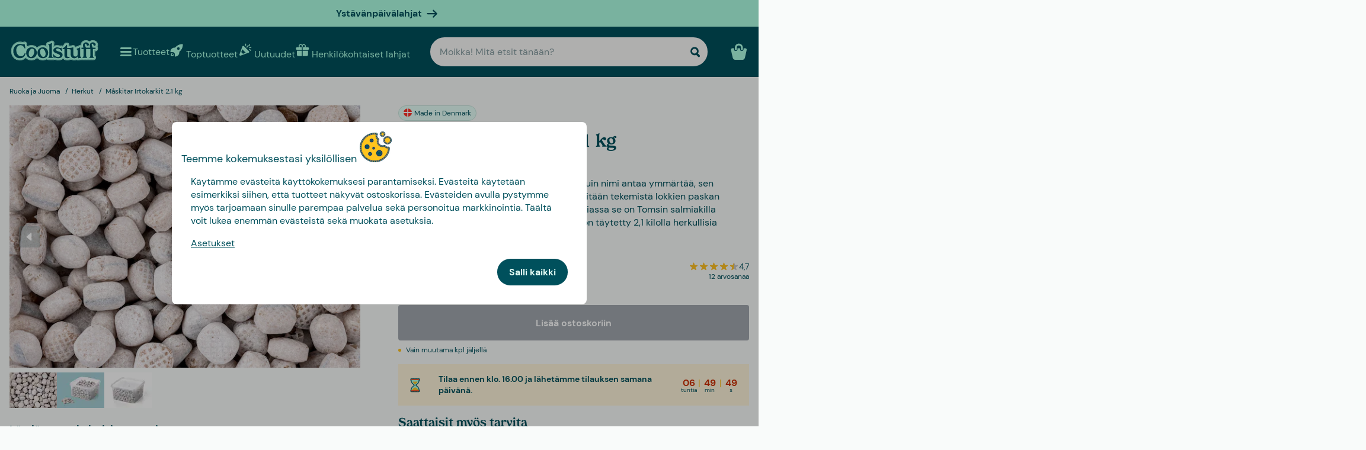

--- FILE ---
content_type: text/html
request_url: https://www.coolstuff.fi/ruoka-juoma/herkut/maskitar-irtokarkkia-21-kg-pid-19980
body_size: 35866
content:
<!doctype html>
<html lang="fi">
  <head>
    <meta charset="utf-8" />
    <meta
      name="viewport"
      content="width=device-width,initial-scale=1,interactive-widget=resizes-content"
    />
    <meta name="theme-color" content="#333333" />

    <link rel="icon" type="image/png" sizes="32x32" href="../../favicon-32x32.png" />
    <link rel="icon" type="image/png" sizes="16x16" href="../../favicon-16x16.png" />
    <link rel="manifest" href="../../manifest.json" crossorigin="use-credentials" />
    <link rel="apple-touch-icon" sizes="180x180" href="../../apple-touch-icon.png" />
    <link rel="mask-icon" href="../../safari-pinned-tab.svg" color="#5bbad5" />
    <meta name="msapplication-TileColor" content="#da532c" />

    <!-- Preloading fonts -->
    <link
      rel="preload"
      href="../../fonts/Tropiline-Bold.woff2"
      as="font"
      type="font/woff2"
      crossorigin
    />
    <link
      rel="preload"
      href="../../fonts/dm-sans-v11-latin-regular.woff2"
      as="font"
      type="font/woff2"
      crossorigin
    />
    <link
      rel="preload"
      href="../../fonts/dm-sans-v11-latin-700.woff2"
      as="font"
      type="font/woff2"
      crossorigin
    />

    <!-- Preconnect -->
    <link rel="preconnect" href="https://cdn.coolstuff.com" />
    <link rel="dns-prefetch" href="https://cdn.coolstuff.com" />

    <link rel="preconnect" href="https://www.datocms-assets.com" />
    <link rel="dns-prefetch" href="https://www.datocms-assets.com" />

    <link rel="preconnect" href="https://www.googletagmanager.com" />
    <link rel="dns-prefetch" href="https://www.googletagmanager.com" />

    
		<link href="../../_app/immutable/assets/Skeleton.n1-hQn5H.css" rel="stylesheet">
		<link href="../../_app/immutable/assets/Image.CyOWBv9Q.css" rel="stylesheet">
		<link href="../../_app/immutable/assets/Button.BJEiBwdb.css" rel="stylesheet">
		<link href="../../_app/immutable/assets/LinkButton.D6YuBYO2.css" rel="stylesheet">
		<link href="../../_app/immutable/assets/on-list-product-click.DQ42QrrR.css" rel="stylesheet">
		<link href="../../_app/immutable/assets/ProductSlider.9Y2z1gSr.css" rel="stylesheet">
		<link href="../../_app/immutable/assets/outside-click.CVG-7oKc.css" rel="stylesheet">
		<link href="../../_app/immutable/assets/gift-category-ids.DpbAbOUV.css" rel="stylesheet">
		<link href="../../_app/immutable/assets/NewsletterSignup.cH_jwx-e.css" rel="stylesheet">
		<link href="../../_app/immutable/assets/get-confetti-color-array.BEk2Ui7c.css" rel="stylesheet">
		<link href="../../_app/immutable/assets/Recommendations.Ctsisubt.css" rel="stylesheet">
		<link href="../../_app/immutable/assets/0.CE1m9VR0.css" rel="stylesheet">
		<link href="../../_app/immutable/assets/Spinner.CMVADeeh.css" rel="stylesheet">
		<link href="../../_app/immutable/assets/DestructiveActionFlyOut.DzECgJHN.css" rel="stylesheet">
		<link href="../../_app/immutable/assets/DicountCodeButton.BRU10brM.css" rel="stylesheet">
		<link href="../../_app/immutable/assets/EggHuntGame.CINtp4E5.css" rel="stylesheet">
		<link href="../../_app/immutable/assets/SplitCampaignSection.BLVPNWL-.css" rel="stylesheet">
		<link href="../../_app/immutable/assets/video.Y-OJfdMg.css" rel="stylesheet">
		<link href="../../_app/immutable/assets/FindifySortFilter.BqWop81Y.css" rel="stylesheet">
		<link href="../../_app/immutable/assets/paginate.CCKVMmjN.css" rel="stylesheet">
		<link href="../../_app/immutable/assets/ReadMore.ChWG0YOE.css" rel="stylesheet">
		<link href="../../_app/immutable/assets/VideoSection.Clh6pwMV.css" rel="stylesheet">
		<link href="../../_app/immutable/assets/ArticleSummarySection.fZCG0jyx.css" rel="stylesheet">
		<link href="../../_app/immutable/assets/ProductListingSection.B93QVvDj.css" rel="stylesheet">
		<link href="../../_app/immutable/assets/LinkButtonList.B81zGCkh.css" rel="stylesheet">
		<link href="../../_app/immutable/assets/check-if-page-is-personalised.DTSsQixj.css" rel="stylesheet">
		<link href="../../_app/immutable/assets/3.Ck9yELUe.css" rel="stylesheet">
		<link href="../../_app/immutable/assets/AprilFoolsModal.DNOvJddB.css" rel="stylesheet"><!--lswsin--><!--[--><meta property="og:title" content="Måskitar Irtokarkit 2,1 kg | Netissä Coolstuffilla"/> <meta name="description" content="Oh yes! Måskitar Irtokarkit 2,1 kg on saatavilla Coolstuffilta – tästä et halua jäädä paitsi! Tarjoamme tietenkin myös edullisen sekä nopean toimituksen."/> <meta property="og:description" content="Oh yes! Måskitar Irtokarkit 2,1 kg on saatavilla Coolstuffilta – tästä et halua jäädä paitsi! Tarjoamme tietenkin myös edullisen sekä nopean toimituksen."/> <meta property="og:image" content="https://cdn.coolstuff.com/pub_images/original/19980_02.jpg?method=crop&amp;type=auto&amp;width=1200&amp;height=630&amp;modifiedDate=1763649309"/> <link rel="canonical" href="https://www.coolstuff.fi/ruoka-juoma/herkut/maskitar-irtokarkkia-21-kg-pid-19980"/> <meta property="og:url" content="https://www.coolstuff.fi/ruoka-juoma/herkut/maskitar-irtokarkkia-21-kg-pid-19980"/> <!--[--><link rel="alternate" hreflang="sv" href="https://www.coolstuff.se/atbar/godis/masskitar-losgodis-21-kg-pid-19980"/><link rel="alternate" hreflang="da" href="https://www.coolstuff.dk/spiseligt/slik/maageklatter-slik-21-kg-pid-19980"/><link rel="alternate" hreflang="de" href="https://www.coolstuff.de/essbar/sussigkeiten/mowenstucke-lose-candy-21-kg-pid-19980"/><link rel="alternate" hreflang="fi" href="https://www.coolstuff.fi/ruoka-juoma/herkut/maskitar-irtokarkkia-21-kg-pid-19980"/><link rel="alternate" hreflang="no" href="https://www.coolstuff.no/spiselig/godteri/makedritt-smagodt-pid-19980"/><!--]--> <!--[--><meta property="product:image" content="https://cdn.coolstuff.com/pub_images/original/19980_02.jpg?method=crop&amp;type=auto&amp;width=636&amp;height=477&amp;modifiedDate=1763649309"/><!--]--><!--]--><!----><!--1fzip5z--><!--[--><!----><script type="application/ld+json">{"@context":"https://schema.org/","@type":"Product","name":"Måskitar Irtokarkit 2,1 kg","sku":"19980","description":"Tämä on karamelli, joka on maukkaampaa kuin nimi antaa ymmärtää, sen voimme luvata! Totuus on, että sillä ei ole mitään tekemistä lokkien paskan kanssa, enemmän kuin itse ulkonäkö. Itse asiassa se on Tomsin salmiakilla täytettyjä karamelleja, nyt laatikossa, joka on täytetty 2,1 kilolla herkullisia karamelleja.","image":"https://cdn.coolstuff.com/pub_images/original/19980_09.jpg?timestamp=1680257253","offers":{"@type":"Offer","url":"https://www.coolstuff.fi/ruoka-juoma/herkut/maskitar-irtokarkkia-21-kg-pid-19980","priceCurrency":"EUR","price":23.95,"priceValidUntil":"2027-02-03","itemCondition":"https://schema.org/NewCondition","availability":"https://schema.org/InStock","seller":{"@type":"Organization","name":"Coolstuff"},"priceSpecification":{"@type":"UnitPriceSpecification","priceType":"https://schema.org/ListPrice","price":23.95,"priceCurrency":"EUR"}},"gtin":"5709678260253","aggregateRating":{"@type":"AggregateRating","ratingValue":4.7,"reviewCount":6}}</script><!----> <meta property="product:name" content="Måskitar Irtokarkit 2,1 kg"/> <meta property="product:current_price" content="23,95 €"/> <meta property="product:regular_price" content="23,95 €"/> <!--[!--><!--]--> <meta property="product:review_score" content="4,7"/><!--]--><!----><title>Måskitar Irtokarkit 2,1 kg | Netissä Coolstuffilla</title>
  </head>

  <body data-sveltekit-preload-data="tap">
    <div style="display: contents"><!--[--><!--[--><!----><!--[!--><!--]--> <!--[--><!--[--><div class="flyout-wrapper svelte-1jv62mr"><!--[--><div class="fixed overlay svelte-m6zxj3 visible-overlay" tabindex="-1" aria-hidden="true" data-pw="flyout"></div> <div class="fixed flyout-container svelte-m6zxj3 fullscreen visible-flyout"><!--[!--><!--]--> <div class="flyout-container-inner svelte-m6zxj3"><!--[--><!--[--><header class="svelte-1u8wlu0"><div class="main-header svelte-1u8wlu0"><!--[!--><!--]--> <!--[--><span class="title svelte-1u8wlu0"><!--[-->Teemme kokemuksestasi yksilöllisen<!--]--> <!--[--><img src="/media-assets/images/cookie.png" alt="" class="svelte-1u8wlu0"/><!--]--></span><!--]--> <div class="close svelte-1u8wlu0"><!--[!--><!--]--></div></div> <!--[!--><!--]--></header><!--]--><!--]--> <aside class="svelte-m6zxj3"><!--[--><p>Käytämme evästeitä käyttökokemuksesi parantamiseksi. Evästeitä käytetään esimerkiksi siihen, että tuotteet näkyvät ostoskorissa. Evästeiden avulla pystymme myös tarjoamaan sinulle parempaa palvelua sekä personoitua markkinointia. Täältä voit lukea enemmän evästeistä sekä muokata asetuksia.</p> <button class="svelte-1jv62mr">Asetukset</button> <div class="action-buttons svelte-1jv62mr"><!--[!--><!--]--> <button style="--rounded:var(--rounded-xl)" data-pw="cookies-accept" type="button" class="svelte-1owegvi primary"><!--[--><!---->Salli kaikki<!----><!--]--></button><!----></div><!--]--><!----></aside></div></div><!--]--><!----></div><!--]--><!--]--> <!--[--><a class="campaign-banner svelte-1i43yzn" href="/juhlapaivat/ystavanpaivalahjat"><div class="spacer svelte-1i43yzn"></div> <span class="banner-content svelte-1i43yzn"><!--[!-->Ystävänpäivälahjat<!--]--></span> <!--[--><svg width="18" height="18" viewBox="0 0 24 24" style="color: inherit;" fill="none"><!---->
        <path d="M15 19.432l7.298-7.298L15.082 5M2 12h18" stroke="currentColor" stroke-width="3" stroke-miterlimit="10" stroke-linecap="round" stroke-linejoin="round" />
      <!----></svg><!--]--><!----></a><!--]--><!----> <div class="sticky animate svelte-q971rm" id="sticky-nav"><nav class="main-bar svelte-q971rm"><svg style="height: 0; width: 0; display: block;"><defs><linearGradient id="half_fill"><stop style="stop-color: var(--color-tertiary);" offset="50%" stop-opacity="1"></stop><stop stop-color="#C8C8C8" offset="50%" stop-opacity="1"></stop></linearGradient></defs></svg> <svg style="height: 0; width: 0; display: block;"><defs><linearGradient id="half_tertiary"><stop style="stop-color: var(--color-tertiary);" offset="50%" stop-opacity="1"></stop><stop stop-color="#C8C8C8" offset="50%" stop-opacity="1"></stop></linearGradient></defs></svg> <!--[!--><!--]--> <section class="top-navigation svelte-1i43yzn"><div class="menu-drawer"><div class="fixed overlay svelte-uoov0r" aria-hidden="true"></div> <section class="fixed drawer svelte-uoov0r left" aria-label="Navigointi" data-pw="drawer" style="transform: translate3d(-100%, 0, 0);
     --bg-color: var(--color-primary)"><nav class="svelte-1fffxzg"><header class="nav-header svelte-1a8pveg"><!--[!--><!--]--> <button class="close-button svelte-1a8pveg" aria-label="Sulje valikko"><!--[--><svg width="27" height="27" viewBox="0 0 24 24" style="color: var(--color-secondary-dark);" fill="none"><!---->
        <path d="M6 18L18 6" stroke="currentColor" stroke-width="2.5" stroke-miterlimit="10" stroke-linecap="round" stroke-linejoin="round"/>
        <path d="M6 6L18 18" stroke="currentColor" stroke-width="2.5" stroke-miterlimit="10" stroke-linecap="round" stroke-linejoin="round"/>
      <!----></svg><!--]--><!----></button></header><!----> <!----><div class="top-level-nav svelte-1a9xenz"><section class="svelte-1a9xenz"><h2 class="section-label svelte-1a9xenz">Valitut linkit</h2> <div class="selected-links svelte-1a9xenz"><!--[--><a href="/toptuotteet" class="selected-link svelte-1a9xenz"><img src="https://www.datocms-assets.com/23802/1709558058-rocket.svg" alt="" width="24" height="24"/> <span class="svelte-1a9xenz">Toptuotteet</span></a><a href="/uutuudet" class="selected-link svelte-1a9xenz"><img src="https://www.datocms-assets.com/23802/1709558054-confetti.svg" alt="" width="24" height="24"/> <span class="svelte-1a9xenz">Uutuudet</span></a><a href="/henkilokohtaiset-lahjat" class="selected-link svelte-1a9xenz"><img src="https://www.datocms-assets.com/23802/1709558057-gift.svg" alt="" width="24" height="24"/> <span class="svelte-1a9xenz">Henkilökohtaiset lahjat</span></a><a href="/juhlapaivat/ystavanpaivalahjat" class="selected-link svelte-1a9xenz"><img src="https://www.datocms-assets.com/23802/1727264658-hjarta.svg" alt="" width="24" height="24"/> <span class="svelte-1a9xenz">Ystävänpäivälahjat</span></a><a href="/juhlapaivat/paasiainen/paasiaismunat" class="selected-link svelte-1a9xenz"><img src="https://www.datocms-assets.com/23802/1709558055-egg.svg" alt="" width="24" height="24"/> <span class="svelte-1a9xenz">Pääsiäismunat</span></a><a href="/kampanjat/3-for-2" class="selected-link svelte-1a9xenz"><img src="https://www.datocms-assets.com/23802/1709558059-tag.svg" alt="" width="24" height="24"/> <span class="svelte-1a9xenz">3 for 2</span></a><!--]--></div></section> <section class="category svelte-1a9xenz"><h2 class="section-label svelte-1a9xenz">Kategoriat</h2> <ul class="svelte-1a9xenz"><!--[--><li class="category svelte-1a9xenz"><!--[!--><a href="https://www.coolstuff.fi/info/lahjakortti" class="svelte-1a9xenz"><span class="svelte-1a9xenz">Lahjakortti</span></a><!--]--></li><li class="category svelte-1a9xenz"><!--[--><button class="svelte-1a9xenz"><span class="svelte-1a9xenz">Osta mielenkiinnon mukaan</span> <!--[--><div style="display: flex; align-items: center;"><!--[--><svg width="22" height="22" viewBox="0 0 24 24" style="color: var(--color-white);" fill="none"><!---->
        <path d="M8 4l7.996 8.028L8 20" stroke="currentColor" stroke-width="3" stroke-miterlimit="10" stroke-linecap="round" stroke-linejoin="round"/>
      <!----></svg><!--]--><!----></div><!--]--></button><!--]--></li><li class="category svelte-1a9xenz"><!--[!--><a href="/ruoka-juoma/herkut" class="svelte-1a9xenz"><span class="svelte-1a9xenz">Herkut</span></a><!--]--></li><li class="category svelte-1a9xenz"><!--[--><button class="svelte-1a9xenz"><span class="svelte-1a9xenz">Lahjat</span> <!--[--><div style="display: flex; align-items: center;"><!--[--><svg width="22" height="22" viewBox="0 0 24 24" style="color: var(--color-white);" fill="none"><!---->
        <path d="M8 4l7.996 8.028L8 20" stroke="currentColor" stroke-width="3" stroke-miterlimit="10" stroke-linecap="round" stroke-linejoin="round"/>
      <!----></svg><!--]--><!----></div><!--]--></button><!--]--></li><li class="category svelte-1a9xenz"><!--[!--><a href="/lahjat/teema/lahjarasiat" class="svelte-1a9xenz"><span class="svelte-1a9xenz">Lahjarasiat</span></a><!--]--></li><!--]--></ul></section> <section class="site-links svelte-1a9xenz"><!--[--><a href="https://coolstuff.zendesk.com/hc/fi/requests/new" class="svelte-1a9xenz">Asiakaspalvelu</a><!--]--> <button class="svelte-1a9xenz"><span class="svelte-1a9xenz">Finland
          EUR</span> <svg width="18" height="18" viewBox="0 0 36 36"><!--[!--><!--[!--><!--[!--><!--[!--><!--[--><path fill="#EDECEC" d="M32 5H18v10h18V9c0-2.209-1.791-4-4-4z"></path><path fill="#EEE" d="M11 5H4C1.791 5 0 6.791 0 9v6h11V5z"></path><path fill="#EDECEC" d="M32 31H18V21h18v6c0 2.209-1.791 4-4 4zm-21 0H4c-2.209 0-4-1.791-4-4v-6h11v10z"></path><path fill="#003580" d="M18 5h-7v10H0v6h11v10h7V21h18v-6H18z"></path><!--]--><!--]--><!--]--><!--]--><!--]--></svg><!----></button></section> <section class="store-info svelte-1a9xenz"><!--[--><div class="usps svelte-1a9xenz"><ul class="svelte-1a9xenz"><!--[--><li class="svelte-1a9xenz"><!--[--><svg width="14" height="14" viewBox="0 0 24 24" style="color: inherit;" fill="none"><!---->
        <path d="M3 13.6171L8.28195 18.8991L21.181 6" stroke="currentColor" stroke-width="3" stroke-miterlimit="10" stroke-linecap="round" stroke-linejoin="round"/>
      <!----></svg><!--]--><!----> <span class="usp-title svelte-1a9xenz">Ilmainen toimitus alk. 60 €</span></li><li class="svelte-1a9xenz"><!--[--><svg width="14" height="14" viewBox="0 0 24 24" style="color: inherit;" fill="none"><!---->
        <path d="M3 13.6171L8.28195 18.8991L21.181 6" stroke="currentColor" stroke-width="3" stroke-miterlimit="10" stroke-linecap="round" stroke-linejoin="round"/>
      <!----></svg><!--]--><!----> <span class="usp-title svelte-1a9xenz">Lahjapaketissa</span></li><li class="svelte-1a9xenz"><!--[--><svg width="14" height="14" viewBox="0 0 24 24" style="color: inherit;" fill="none"><!---->
        <path d="M3 13.6171L8.28195 18.8991L21.181 6" stroke="currentColor" stroke-width="3" stroke-miterlimit="10" stroke-linecap="round" stroke-linejoin="round"/>
      <!----></svg><!--]--><!----> <span class="usp-title svelte-1a9xenz">Valmistamme tuotteesi yksilöllisesti Ruotsissa</span></li><!--]--></ul></div><!--]--> <!--[!--><!--]--></section></div><!----><!----> <!--[--><!--[!--><!--]--><!--[--><!----><div class="sub-nav svelte-kuw58k"><section class="category svelte-kuw58k"><ul class="svelte-kuw58k"><li class="category svelte-kuw58k"><a href="/harrastukset" class="show-everything svelte-kuw58k">Kaikki Osta mielenkiinnon mukaan</a></li> <!--[--><li class="category svelte-kuw58k"><!--[--><button title="Koti &amp; Puutarha" class="svelte-kuw58k"><span class="svelte-kuw58k">Koti &amp; Puutarha</span> <!--[--><div style="display: flex; align-items: center;"><!--[--><svg width="22" height="22" viewBox="0 0 24 24" style="color: var(--color-white);" fill="none"><!---->
        <path d="M8 4l7.996 8.028L8 20" stroke="currentColor" stroke-width="3" stroke-miterlimit="10" stroke-linecap="round" stroke-linejoin="round"/>
      <!----></svg><!--]--><!----></div><!--]--></button><!--]--></li><li class="category svelte-kuw58k"><!--[--><button title="Lelut &amp; Pelit" class="svelte-kuw58k"><span class="svelte-kuw58k">Lelut &amp; Pelit</span> <!--[--><div style="display: flex; align-items: center;"><!--[--><svg width="22" height="22" viewBox="0 0 24 24" style="color: var(--color-white);" fill="none"><!---->
        <path d="M8 4l7.996 8.028L8 20" stroke="currentColor" stroke-width="3" stroke-miterlimit="10" stroke-linecap="round" stroke-linejoin="round"/>
      <!----></svg><!--]--><!----></div><!--]--></button><!--]--></li><li class="category svelte-kuw58k"><!--[!--><a title="Ruoka &amp; Juoma" href="/harrastukset/camping-retkeily/ruoka-juoma" class="svelte-kuw58k"><span class="svelte-kuw58k">Ruoka &amp; Juoma</span></a><!--]--></li><li class="category svelte-kuw58k"><!--[--><button title="Syksy &amp; Talvi" class="svelte-kuw58k"><span class="svelte-kuw58k">Syksy &amp; Talvi</span> <!--[--><div style="display: flex; align-items: center;"><!--[--><svg width="22" height="22" viewBox="0 0 24 24" style="color: var(--color-white);" fill="none"><!---->
        <path d="M8 4l7.996 8.028L8 20" stroke="currentColor" stroke-width="3" stroke-miterlimit="10" stroke-linecap="round" stroke-linejoin="round"/>
      <!----></svg><!--]--><!----></div><!--]--></button><!--]--></li><li class="category svelte-kuw58k"><!--[!--><a title="Terveys" href="/harrastukset/terveys" class="svelte-kuw58k"><span class="svelte-kuw58k">Terveys</span></a><!--]--></li><li class="category svelte-kuw58k"><!--[!--><a title="TV &amp; Elokuvat" href="/harrastukset/tv-elokuvat" class="svelte-kuw58k"><span class="svelte-kuw58k">TV &amp; Elokuvat</span></a><!--]--></li><li class="category svelte-kuw58k"><!--[!--><a title="Gaming" href="/harrastukset/gaming" class="svelte-kuw58k"><span class="svelte-kuw58k">Gaming</span></a><!--]--></li><li class="category svelte-kuw58k"><!--[!--><a title="Tekniikka" href="/harrastukset/tekniikka" class="svelte-kuw58k"><span class="svelte-kuw58k">Tekniikka</span></a><!--]--></li><li class="category svelte-kuw58k"><!--[!--><a title="Camping &amp; Retkeily" href="/harrastukset/camping-retkeily" class="svelte-kuw58k"><span class="svelte-kuw58k">Camping &amp; Retkeily</span></a><!--]--></li><li class="category svelte-kuw58k"><!--[!--><a title="Urheilu" href="/harrastukset/urheilu" class="svelte-kuw58k"><span class="svelte-kuw58k">Urheilu</span></a><!--]--></li><li class="category svelte-kuw58k"><!--[!--><a title="Eläimet" href="/harrastukset/elaimet" class="svelte-kuw58k"><span class="svelte-kuw58k">Eläimet</span></a><!--]--></li><li class="category svelte-kuw58k"><!--[!--><a title="Juhlat" href="/harrastukset/juhlat" class="svelte-kuw58k"><span class="svelte-kuw58k">Juhlat</span></a><!--]--></li><li class="category svelte-kuw58k"><!--[!--><a title="Erotiikka &amp; Romantiikka" href="/harrastukset/erotiikka-romantiikka" class="svelte-kuw58k"><span class="svelte-kuw58k">Erotiikka &amp; Romantiikka</span></a><!--]--></li><li class="category svelte-kuw58k"><!--[!--><a title="Kestävä Kehitys" href="/harrastukset/kestava-kehitys" class="svelte-kuw58k"><span class="svelte-kuw58k">Kestävä Kehitys</span></a><!--]--></li><li class="category svelte-kuw58k"><!--[!--><a title="Vaatteet &amp; Asusteet" href="/harrastukset/vaatteet-asusteet" class="svelte-kuw58k"><span class="svelte-kuw58k">Vaatteet &amp; Asusteet</span></a><!--]--></li><li class="category svelte-kuw58k"><!--[!--><a title="Autot" href="/harrastukset/autot" class="svelte-kuw58k"><span class="svelte-kuw58k">Autot</span></a><!--]--></li><li class="category svelte-kuw58k"><!--[!--><a title="Matkailu" href="/harrastukset/matkailu" class="svelte-kuw58k"><span class="svelte-kuw58k">Matkailu</span></a><!--]--></li><li class="category svelte-kuw58k"><!--[!--><a title="Retro" href="/harrastukset/retro" class="svelte-kuw58k"><span class="svelte-kuw58k">Retro</span></a><!--]--></li><!--]--></ul></section></div><!----><!--]--><!--[--><!----><div class="sub-nav svelte-kuw58k"><section class="category svelte-kuw58k"><ul class="svelte-kuw58k"><li class="category svelte-kuw58k"><a href="/koti-puutarha" class="show-everything svelte-kuw58k">Kaikki Koti &amp; Puutarha</a></li> <!--[--><li class="category svelte-kuw58k"><!--[!--><a title="Keittiö" href="/koti-puutarha/keittio" class="svelte-kuw58k"><span class="svelte-kuw58k">Keittiö</span></a><!--]--></li><li class="category svelte-kuw58k"><!--[!--><a title="Olohuone" href="/koti-puutarha/olohuone" class="svelte-kuw58k"><span class="svelte-kuw58k">Olohuone</span></a><!--]--></li><li class="category svelte-kuw58k"><!--[!--><a title="Makuuhuone" href="/koti-puutarha/makuuhuone" class="svelte-kuw58k"><span class="svelte-kuw58k">Makuuhuone</span></a><!--]--></li><li class="category svelte-kuw58k"><!--[!--><a title="Kylpyhuone" href="/koti-puutarha/kylpyhuone" class="svelte-kuw58k"><span class="svelte-kuw58k">Kylpyhuone</span></a><!--]--></li><li class="category svelte-kuw58k"><!--[!--><a title="Toimisto" href="/koti-puutarha/toimisto" class="svelte-kuw58k"><span class="svelte-kuw58k">Toimisto</span></a><!--]--></li><li class="category svelte-kuw58k"><!--[!--><a title="Puutarha" href="/koti-puutarha/puutarha" class="svelte-kuw58k"><span class="svelte-kuw58k">Puutarha</span></a><!--]--></li><li class="category svelte-kuw58k"><!--[!--><a title="Rannalle &amp; Altaalle" href="/koti-puutarha/rannalle-altaalle" class="svelte-kuw58k"><span class="svelte-kuw58k">Rannalle &amp; Altaalle</span></a><!--]--></li><li class="category svelte-kuw58k"><!--[!--><a title="Design" href="/koti-puutarha/design" class="svelte-kuw58k"><span class="svelte-kuw58k">Design</span></a><!--]--></li><li class="category svelte-kuw58k"><!--[!--><a title="Siivoustarvikkeet" href="/koti-puutarha/siivoustarvikkeet" class="svelte-kuw58k"><span class="svelte-kuw58k">Siivoustarvikkeet</span></a><!--]--></li><li class="category svelte-kuw58k"><!--[!--><a title="Työkalut" href="/koti-puutarha/tyokalut" class="svelte-kuw58k"><span class="svelte-kuw58k">Työkalut</span></a><!--]--></li><li class="category svelte-kuw58k"><!--[!--><a title="Mökki" href="/koti-puutarha/mokki" class="svelte-kuw58k"><span class="svelte-kuw58k">Mökki</span></a><!--]--></li><!--]--></ul></section></div><!----><!--]--><!--[!--><!--]--><!--[!--><!--]--><!--[!--><!--]--><!--[!--><!--]--><!--[!--><!--]--><!--[!--><!--]--><!--[!--><!--]--><!--[!--><!--]--><!--[!--><!--]--><!--[!--><!--]--><!--[!--><!--]--><!--[--><!----><div class="sub-nav svelte-kuw58k"><section class="category svelte-kuw58k"><ul class="svelte-kuw58k"><li class="category svelte-kuw58k"><a href="/lelut-pelit" class="show-everything svelte-kuw58k">Kaikki Lelut &amp; Pelit</a></li> <!--[--><li class="category svelte-kuw58k"><!--[!--><a title="Lelut" href="/lelut-pelit/lelut" class="svelte-kuw58k"><span class="svelte-kuw58k">Lelut</span></a><!--]--></li><li class="category svelte-kuw58k"><!--[!--><a title="Pelit" href="/lelut-pelit/pelit" class="svelte-kuw58k"><span class="svelte-kuw58k">Pelit</span></a><!--]--></li><li class="category svelte-kuw58k"><!--[!--><a title="Palapelit" href="/lelut-pelit/palapelit" class="svelte-kuw58k"><span class="svelte-kuw58k">Palapelit</span></a><!--]--></li><!--]--></ul></section></div><!----><!--]--><!--[!--><!--]--><!--[!--><!--]--><!--[!--><!--]--><!--[!--><!--]--><!--[--><!----><div class="sub-nav svelte-kuw58k"><section class="category svelte-kuw58k"><ul class="svelte-kuw58k"><li class="category svelte-kuw58k"><a href="/tilaisuudet/syksy-talvi" class="show-everything svelte-kuw58k">Kaikki Syksy &amp; Talvi</a></li> <!--[--><li class="category svelte-kuw58k"><!--[--><button title="Joulu" class="svelte-kuw58k"><span class="svelte-kuw58k">Joulu</span> <!--[--><div style="display: flex; align-items: center;"><!--[--><svg width="22" height="22" viewBox="0 0 24 24" style="color: var(--color-white);" fill="none"><!---->
        <path d="M8 4l7.996 8.028L8 20" stroke="currentColor" stroke-width="3" stroke-miterlimit="10" stroke-linecap="round" stroke-linejoin="round"/>
      <!----></svg><!--]--><!----></div><!--]--></button><!--]--></li><li class="category svelte-kuw58k"><!--[!--><a title="Seurapelit" href="/lelut-pelit/pelit/seurapelit" class="svelte-kuw58k"><span class="svelte-kuw58k">Seurapelit</span></a><!--]--></li><li class="category svelte-kuw58k"><!--[!--><a title="Palapelit" href="/lelut-pelit/palapelit" class="svelte-kuw58k"><span class="svelte-kuw58k">Palapelit</span></a><!--]--></li><li class="category svelte-kuw58k"><!--[!--><a title="Peitot &amp; Viltit" href="/koti-puutarha/makuuhuone/peitot-viltit" class="svelte-kuw58k"><span class="svelte-kuw58k">Peitot &amp; Viltit</span></a><!--]--></li><li class="category svelte-kuw58k"><!--[--><button title="TV &amp; Elokuvat" class="svelte-kuw58k"><span class="svelte-kuw58k">TV &amp; Elokuvat</span> <!--[--><div style="display: flex; align-items: center;"><!--[--><svg width="22" height="22" viewBox="0 0 24 24" style="color: var(--color-white);" fill="none"><!---->
        <path d="M8 4l7.996 8.028L8 20" stroke="currentColor" stroke-width="3" stroke-miterlimit="10" stroke-linecap="round" stroke-linejoin="round"/>
      <!----></svg><!--]--><!----></div><!--]--></button><!--]--></li><li class="category svelte-kuw58k"><!--[--><button title="Gaming" class="svelte-kuw58k"><span class="svelte-kuw58k">Gaming</span> <!--[--><div style="display: flex; align-items: center;"><!--[--><svg width="22" height="22" viewBox="0 0 24 24" style="color: var(--color-white);" fill="none"><!---->
        <path d="M8 4l7.996 8.028L8 20" stroke="currentColor" stroke-width="3" stroke-miterlimit="10" stroke-linecap="round" stroke-linejoin="round"/>
      <!----></svg><!--]--><!----></div><!--]--></button><!--]--></li><li class="category svelte-kuw58k"><!--[!--><a title="Tohvelit" href="/harrastukset/vaatteet-asusteet/tohvelit" class="svelte-kuw58k"><span class="svelte-kuw58k">Tohvelit</span></a><!--]--></li><li class="category svelte-kuw58k"><!--[!--><a title="Lamput" href="/koti-puutarha/olohuone/lamput" class="svelte-kuw58k"><span class="svelte-kuw58k">Lamput</span></a><!--]--></li><!--]--></ul></section></div><!----><!--]--><!--[--><!----><div class="sub-nav svelte-kuw58k"><section class="category svelte-kuw58k"><ul class="svelte-kuw58k"><li class="category svelte-kuw58k"><a href="/juhlapaivat/joulu" class="show-everything svelte-kuw58k">Kaikki Joulu</a></li> <!--[--><li class="category svelte-kuw58k"><!--[!--><a title="Joulukalenterit" href="/kalenterit" class="svelte-kuw58k"><span class="svelte-kuw58k">Joulukalenterit</span></a><!--]--></li><li class="category svelte-kuw58k"><!--[!--><a title="Jouluaskartelu" href="/juhlapaivat/joulu/jouluaskartelu" class="svelte-kuw58k"><span class="svelte-kuw58k">Jouluaskartelu</span></a><!--]--></li><li class="category svelte-kuw58k"><!--[!--><a title="Joulukoristeet" href="/juhlapaivat/joulu/koristeet" class="svelte-kuw58k"><span class="svelte-kuw58k">Joulukoristeet</span></a><!--]--></li><li class="category svelte-kuw58k"><!--[!--><a title="Joululahjapeli" href="/juhlapaivat/joulu/joululahjapeli" class="svelte-kuw58k"><span class="svelte-kuw58k">Joululahjapeli</span></a><!--]--></li><!--]--></ul></section></div><!----><!--]--><!--[!--><!--]--><!--[!--><!--]--><!--[!--><!--]--><!--[!--><!--]--><!--[!--><!--]--><!--[!--><!--]--><!--[--><!----><div class="sub-nav svelte-kuw58k"><section class="category svelte-kuw58k"><ul class="svelte-kuw58k"><li class="category svelte-kuw58k"><a href="/harrastukset/tv-elokuvat" class="show-everything svelte-kuw58k">Kaikki TV &amp; Elokuvat</a></li> <!--[--><li class="category svelte-kuw58k"><!--[!--><a title="Disney" href="/harrastukset/tv-elokuvat/disney" class="svelte-kuw58k"><span class="svelte-kuw58k">Disney</span></a><!--]--></li><li class="category svelte-kuw58k"><!--[!--><a title="Frendit" href="/harrastukset/tv-elokuvat/frendit" class="svelte-kuw58k"><span class="svelte-kuw58k">Frendit</span></a><!--]--></li><li class="category svelte-kuw58k"><!--[!--><a title="Star Wars" href="/harrastukset/tv-elokuvat/star-wars" class="svelte-kuw58k"><span class="svelte-kuw58k">Star Wars</span></a><!--]--></li><li class="category svelte-kuw58k"><!--[!--><a title="Harry Potter" href="/harrastukset/tv-elokuvat/harry-potter" class="svelte-kuw58k"><span class="svelte-kuw58k">Harry Potter</span></a><!--]--></li><!--]--></ul></section></div><!----><!--]--><!--[!--><!--]--><!--[!--><!--]--><!--[!--><!--]--><!--[!--><!--]--><!--[--><!----><div class="sub-nav svelte-kuw58k"><section class="category svelte-kuw58k"><ul class="svelte-kuw58k"><li class="category svelte-kuw58k"><a href="/harrastukset/gaming" class="show-everything svelte-kuw58k">Kaikki Gaming</a></li> <!--[--><li class="category svelte-kuw58k"><!--[!--><a title="Minecraft" href="/harrastukset/gaming/minecraft" class="svelte-kuw58k"><span class="svelte-kuw58k">Minecraft</span></a><!--]--></li><!--]--></ul></section></div><!----><!--]--><!--[!--><!--]--><!--[!--><!--]--><!--[!--><!--]--><!--[!--><!--]--><!--[!--><!--]--><!--[!--><!--]--><!--[!--><!--]--><!--[!--><!--]--><!--[!--><!--]--><!--[!--><!--]--><!--[!--><!--]--><!--[!--><!--]--><!--[!--><!--]--><!--[!--><!--]--><!--[!--><!--]--><!--[!--><!--]--><!--[!--><!--]--><!--[!--><!--]--><!--[--><!----><div class="sub-nav svelte-kuw58k"><section class="category svelte-kuw58k"><ul class="svelte-kuw58k"><li class="category svelte-kuw58k"><a href="/lahjat" class="show-everything svelte-kuw58k">Kaikki Lahjat</a></li> <!--[--><li class="category svelte-kuw58k"><!--[!--><a title="Henkilökohtaiset lahjat" href="https://www.coolstuff.fi/henkilokohtaiset-lahjat" class="svelte-kuw58k"><span class="svelte-kuw58k">Henkilökohtaiset lahjat</span></a><!--]--></li><li class="category svelte-kuw58k"><!--[!--><a title="Lahjarasiat" href="/lahjat/teema/lahjarasiat" class="svelte-kuw58k"><span class="svelte-kuw58k">Lahjarasiat</span></a><!--]--></li><li class="category svelte-kuw58k"><!--[!--><a title="Lahjan paketointi" href="/lahjat/lahjan-paketointi" class="svelte-kuw58k"><span class="svelte-kuw58k">Lahjan paketointi</span></a><!--]--></li><li class="category svelte-kuw58k"><!--[!--><a title="Lahjat jokaiselle" href="/lahjat/kenelle" class="svelte-kuw58k"><span class="svelte-kuw58k">Lahjat jokaiselle</span></a><!--]--></li><li class="category svelte-kuw58k"><!--[!--><a title="Lahjat iän mukaan" href="/lahjat/ika" class="svelte-kuw58k"><span class="svelte-kuw58k">Lahjat iän mukaan</span></a><!--]--></li><li class="category svelte-kuw58k"><!--[!--><a title="Lahjat teeman mukaan" href="/lahjat/teema" class="svelte-kuw58k"><span class="svelte-kuw58k">Lahjat teeman mukaan</span></a><!--]--></li><!--]--></ul></section></div><!----><!--]--><!--[!--><!--]--><!--[!--><!--]--><!--[!--><!--]--><!--[!--><!--]--><!--[!--><!--]--><!--[!--><!--]--><!--]--> <!----><div class="market-selector-nav svelte-1ws3rmk"><section class="market-selection svelte-1ws3rmk"><div class="market-selection-title svelte-1ws3rmk">Vaihda maata</div> <div class="market-selection-description svelte-1ws3rmk"><svg width="18" height="18" viewBox="0 0 36 36"><!--[!--><!--[!--><!--[!--><!--[!--><!--[--><path fill="#EDECEC" d="M32 5H18v10h18V9c0-2.209-1.791-4-4-4z"></path><path fill="#EEE" d="M11 5H4C1.791 5 0 6.791 0 9v6h11V5z"></path><path fill="#EDECEC" d="M32 31H18V21h18v6c0 2.209-1.791 4-4 4zm-21 0H4c-2.209 0-4-1.791-4-4v-6h11v10z"></path><path fill="#003580" d="M18 5h-7v10H0v6h11v10h7V21h18v-6H18z"></path><!--]--><!--]--><!--]--><!--]--><!--]--></svg><!----> <p class="market-selection-info svelte-1ws3rmk">Teet parhaillaan ostoksia Suomesta (EUR)</p></div> <div class="market-selection-selector svelte-1ws3rmk"><ul class="svelte-rlw5c8"><!--[--><li class="svelte-rlw5c8"><button class="svelte-rlw5c8"><svg width="18" height="18" viewBox="0 0 36 36"><!--[!--><!--[!--><!--[--><path fill="#006AA7" d="M15.5 31H32c2.209 0 4-1.791 4-4.5v-6H15.5V31zM32 5H15.5v10.5H36V9c0-2.209-1.791-4-4-4zM10.5 5H4C1.792 5 .002 6.789 0 8.997V15.5h10.5V5zM0 20.5v6.004C.002 29.211 1.792 31 4 31h6.5V20.5H0z"></path><path fill="#FECC00" d="M15.5 5h-5v10.5H0v5h10.5V31h5V20.5H36v-5H15.5z"></path><!--]--><!--]--><!--]--></svg><!----> <span class="title svelte-rlw5c8">Ruotsi
          (SEK)</span></button></li><li class="svelte-rlw5c8"><button class="svelte-rlw5c8"><svg width="18" height="18" viewBox="0 0 36 36"><!--[--><path fill="#C60C30" d="M32 5H15v11h21V9c0-2.209-1.791-4-4-4zM15 31h17c2.209 0 4-1.791 4-4.5V20H15v11zM0 20v6.5C0 29.209 1.791 31 4 31h7V20H0zM11 5H4C1.791 5 0 6.791 0 9v7h11V5z"></path><path fill="#EEE" d="M15 5h-4v11H0v4h11v11h4V20h21v-4H15z"></path><!--]--></svg><!----> <span class="title svelte-rlw5c8">Tanska
          (DKK)</span></button></li><li class="svelte-rlw5c8"><button class="svelte-rlw5c8"><svg width="18" height="18" viewBox="0 0 36 36"><!--[!--><!--[!--><!--[!--><!--[--><path fill="#FFCD05" d="M0 27c0 2.209 1.791 4 4 4h28c2.209 0 4-1.791 4-4v-4H0v4z"></path><path fill="#ED1F24" d="M0 14h36v9H0z"></path><path fill="#141414" d="M32 5H4C1.791 5 0 6.791 0 9v5h36V9c0-2.209-1.791-4-4-4z"></path><!--]--><!--]--><!--]--><!--]--></svg><!----> <span class="title svelte-rlw5c8">Saksa
          (EUR)</span></button></li><li class="svelte-rlw5c8 selected"><button class="svelte-rlw5c8"><svg width="18" height="18" viewBox="0 0 36 36"><!--[!--><!--[!--><!--[!--><!--[!--><!--[--><path fill="#EDECEC" d="M32 5H18v10h18V9c0-2.209-1.791-4-4-4z"></path><path fill="#EEE" d="M11 5H4C1.791 5 0 6.791 0 9v6h11V5z"></path><path fill="#EDECEC" d="M32 31H18V21h18v6c0 2.209-1.791 4-4 4zm-21 0H4c-2.209 0-4-1.791-4-4v-6h11v10z"></path><path fill="#003580" d="M18 5h-7v10H0v6h11v10h7V21h18v-6H18z"></path><!--]--><!--]--><!--]--><!--]--><!--]--></svg><!----> <span class="title svelte-rlw5c8">Suomi
          (EUR)</span></button></li><li class="svelte-rlw5c8"><button class="svelte-rlw5c8"><svg width="18" height="18" viewBox="0 0 36 36"><!--[!--><!--[--><path fill="#EF2B2D" d="M10 5H4C1.791 5 0 6.791 0 9v6h10V5zm22 0H16v10h20V9c0-2.209-1.791-4-4-4zM10 31H4c-2.209 0-4-1.791-4-4v-6h10v10zm22 0H16V21h20v6c0 2.209-1.791 4-4 4z"></path><path fill="#002868" d="M14.5 5h-2.944l-.025 11.5H0v3h11.525L11.5 31h3V19.5H36v-3H14.5z"></path><path fill="#EEE" d="M14.5 31H16V21h20v-1.5H14.5zM16 5h-1.5v11.5H36V15H16zm-4.5 0H10v10H0v1.5h11.5zM0 19.5V21h10v10h1.5V19.5z"></path><!--]--><!--]--></svg><!----> <span class="title svelte-rlw5c8">Norja
          (NOK)</span></button></li><!--]--></ul><!----></div></section></div><!----><!----> <div class="drawer-branding svelte-1fffxzg"><a href="../../"><img src="https://www.datocms-assets.com/23802/1627026044-coolstuff.svg" alt="Coolstuff" width="145" height="40"/></a> <div class="tagline svelte-1fffxzg" style=""><!---->We have<br/>just the thing<!----></div></div></nav><!----></section><!----></div><!----> <div class="branding svelte-1i43yzn"><a href="/"><img src="https://www.datocms-assets.com/23802/1627026044-coolstuff.svg" alt="Coolstuff" width="152" height="40" class="svelte-1i43yzn"/></a></div> <div class="nav-links svelte-1i43yzn"><button aria-label="Avaa valikko" class="svelte-1i43yzn"><div class="hamburger-mobile svelte-1i43yzn"><!--[--><svg width="28" height="28" viewBox="0 0 24 24" style="color: var(--color-secondary);" fill="none"><!---->
        <path stroke="currentColor" stroke-width="3" stroke-linecap="round" d="M4.5 5.5h16M4.5 11.5h16M4.5 17.5h16"/>
      <!----></svg><!--]--><!----></div> <div class="hamburger-desktop svelte-1i43yzn"><!--[--><svg width="24" height="24" viewBox="0 0 24 24" style="color: var(--color-secondary);" fill="none"><!---->
        <path stroke="currentColor" stroke-width="3" stroke-linecap="round" d="M4.5 5.5h16M4.5 11.5h16M4.5 17.5h16"/>
      <!----></svg><!--]--><!----> <span class="svelte-1i43yzn">Tuotteet</span></div></button> <!--[--><a href="/toptuotteet" class="svelte-1i43yzn"><img src="https://www.datocms-assets.com/23802/1709558058-rocket.svg" alt="" width="24" height="24" class="svelte-1i43yzn"/> <span class="svelte-1i43yzn">Toptuotteet</span></a><a href="/uutuudet" class="svelte-1i43yzn"><img src="https://www.datocms-assets.com/23802/1709558054-confetti.svg" alt="" width="24" height="24" class="svelte-1i43yzn"/> <span class="svelte-1i43yzn">Uutuudet</span></a><a href="/henkilokohtaiset-lahjat" class="svelte-1i43yzn"><img src="https://www.datocms-assets.com/23802/1709558057-gift.svg" alt="" width="24" height="24" class="svelte-1i43yzn"/> <span class="svelte-1i43yzn">Henkilökohtaiset lahjat</span></a><!--]--></div> <div class="tools svelte-1i43yzn"><button class="cart svelte-1i43yzn" aria-label="Avaa ostoskori" data-pw="open-cart"><div class="svelte-1xa6o93"><!--[!--><!--]--> <!--[--><svg width="28" height="28" viewBox="0 0 24 24" style="color: var(--color-secondary);" fill="none"><!---->
        <path d="M19.761 7.688h-1.978V8.85c0 1.075-.86 1.935-1.934 1.935a1.927 1.927 0 01-1.935-1.935V7.69H10.99v1.16c0 1.075-.86 1.935-1.935 1.935A1.927 1.927 0 017.12 8.85V7.69H5.143c-.99 0-1.72.902-1.505 1.891l1.935 8.557a3.311 3.311 0 003.224 2.58h7.353a3.311 3.311 0 003.224-2.58L21.31 9.58c.215-.989-.559-1.892-1.548-1.892z" fill="currentColor" />
        <path d="M12.495 2.4c-2.45 0-4.472 2.02-4.472 4.472V8.849c0 .602.473 1.075 1.075 1.075s1.075-.473 1.075-1.075V6.872a2.312 2.312 0 012.322-2.322 2.312 2.312 0 012.322 2.322V8.849c0 .602.473 1.075 1.075 1.075s1.075-.473 1.075-1.075V6.872c0-2.451-2.021-4.472-4.472-4.472z" fill="currentColor" />
      <!----></svg><!--]--><!----></div><!----></button> <!--[--><!--[--><!--]--><!--]--></div> <div class="search svelte-1i43yzn"><div id="search-container" style="z-index: 102;"><form class="svelte-lm2811"><div class="container svelte-9ajl4e"><input type="search" id="search-query" name="search-query" value="" placeholder="Moikka! Mitä etsit tänään?" aria-label="Moikka! Mitä etsit tänään?" autocomplete="off" class="svelte-9ajl4e"/> <!--[--><div class="icon svelte-9ajl4e"><!--[--><svg width="24" height="24" viewBox="0 0 24 24" style="color: inherit;" fill="none"><!---->
        <path d="M19.5,17.2l-2.8-2.8c0.8-1.1,1.2-2.5,1.2-4c0-3.9-3.1-7-6.9-7c-3.8,0-6.9,3.1-6.9,7c0,3.8,3.1,7,6.9,7c1,0,1.9-0.2,2.8-0.6 l3.1,3.1c0.4,0.4,0.9,0.6,1.3,0.6c0.5,0,1-0.2,1.3-0.6C20.2,19.2,20.2,17.9,19.5,17.2z M6.8,10.4c0-2.3,1.9-4.1,4.1-4.1 c2.2,0,4.1,1.9,4.1,4.1c0,1.2-0.5,2.3-1.4,3c-0.1,0.1-0.2,0.1-0.3,0.2c-0.7,0.5-1.5,0.8-2.4,0.8C8.7,14.5,6.8,12.7,6.8,10.4z" fill="currentColor" />
      <!----></svg><!--]--><!----></div><!--]--></div><!----> <!--[!--><!--]--></form></div> <div class="fixed overlay svelte-lm2811" role="button" tabindex="-1" aria-label="Close search overlay"></div><!----></div></section><!----></nav></div><!----> <main class="svelte-12qhfyh"><!----><!--[!--><!--]--> <!--[--><!----> <!--[--><div class="breadcrumbs svelte-1gmqcbx"><ol itemscope="" itemtype="https://schema.org/BreadcrumbList" class="svelte-1wcm9pc"><!--[--><li itemprop="itemListElement" itemscope="" itemtype="https://schema.org/ListItem" class="svelte-1wcm9pc"><!--[--><a itemprop="item" href="/ruoka-juoma" class="svelte-1wcm9pc"><span itemprop="name">Ruoka ja Juoma</span></a><!--]--> <meta itemprop="position" content="1"/></li><li itemprop="itemListElement" itemscope="" itemtype="https://schema.org/ListItem" class="svelte-1wcm9pc"><!--[--><a itemprop="item" href="/ruoka-juoma/herkut" class="svelte-1wcm9pc"><span itemprop="name">Herkut</span></a><!--]--> <meta itemprop="position" content="2"/></li><li itemprop="itemListElement" itemscope="" itemtype="https://schema.org/ListItem" class="svelte-1wcm9pc"><!--[!--><span itemprop="name">Måskitar Irtokarkit 2,1 kg</span><!--]--> <meta itemprop="position" content="3"/></li><!--]--></ol><!----></div><!--]--><!--]--> <!--[--><div class="product-content svelte-1fzip5z" data-product-article-number="19980"><div class="product-image svelte-1fzip5z" data-egg-hunt="gallery-1"><div class="product-gallery svelte-1fzip5z" style="object-fit: cover; --header-bottom: 0px;"><!--[!--><!--]--> <!--[--><div style="position: relative;" data-egg-hunt="gallery-2" class="svelte-bq4als"><!--[--><!--[--><button class="prev arrow svelte-bq4als" aria-label="Edellinen kuva"><!--[--><svg width="20" height="20" viewBox="0 0 24 24" style="color: inherit;" fill="none"><!---->
        <path d="M15.8 18.865C15.8 19.7128 14.8111 20.176 14.1598 19.6332L5.92187 12.7682C5.44211 12.3684 5.44211 11.6316 5.92187 11.2318L14.1598 4.36682C14.8111 3.82405 15.8 4.2872 15.8 5.13504V18.865Z" fill="currentColor"/>
<!----></svg><!--]--><!----></button><!--]--><!--]--> <!--[!--><!--]--> <ul class="svelte-bq4als"><!--[--><li id="gallery-0" class="svelte-bq4als"><!--[--><div style="height: auto;" class="svelte-20r9j"><img width="400" height="300" sizes="(min-width: 768px) 40vw, (min-width: 425px) 100vw, (min-width: 375px) 100vw, 100vw" loading="eager" fetchpriority="high" src="https://cdn.coolstuff.com/pub_images/original/19980_02.jpg?timestamp=1763649309&amp;extend=copy&amp;method=resize&amp;type=auto&amp;width=400&amp;height=300&amp;quality=mediumHigh" srcset="https://cdn.coolstuff.com/pub_images/original/19980_02.jpg?timestamp=1763649309&amp;extend=copy&amp;method=resize&amp;type=auto&amp;width=307&amp;height=230&amp;quality=mediumHigh 307w, https://cdn.coolstuff.com/pub_images/original/19980_02.jpg?timestamp=1763649309&amp;extend=copy&amp;method=resize&amp;type=auto&amp;width=614&amp;height=461&amp;quality=mediumHigh 614w, https://cdn.coolstuff.com/pub_images/original/19980_02.jpg?timestamp=1763649309&amp;extend=copy&amp;method=resize&amp;type=auto&amp;width=425&amp;height=319&amp;quality=mediumHigh 425w, https://cdn.coolstuff.com/pub_images/original/19980_02.jpg?timestamp=1763649309&amp;extend=copy&amp;method=resize&amp;type=auto&amp;width=850&amp;height=638&amp;quality=mediumHigh 850w, https://cdn.coolstuff.com/pub_images/original/19980_02.jpg?timestamp=1763649309&amp;extend=copy&amp;method=resize&amp;type=auto&amp;width=375&amp;height=281&amp;quality=mediumHigh 375w, https://cdn.coolstuff.com/pub_images/original/19980_02.jpg?timestamp=1763649309&amp;extend=copy&amp;method=resize&amp;type=auto&amp;width=750&amp;height=563&amp;quality=mediumHigh 750w" alt="Måskitar Irtokarkit 2,1 kg" class="svelte-20r9j zoomable"/></div><!--]--><!----></li><li id="gallery-1" class="svelte-bq4als"><!--[--><div style="height: auto;" class="svelte-20r9j"><img width="400" height="300" sizes="(min-width: 768px) 40vw, (min-width: 425px) 100vw, (min-width: 375px) 100vw, 100vw" loading="lazy" src="https://cdn.coolstuff.com/pub_images/original/19980_01.jpg?timestamp=1763649309&amp;extend=copy&amp;method=resize&amp;type=auto&amp;width=400&amp;height=300&amp;quality=mediumHigh" srcset="https://cdn.coolstuff.com/pub_images/original/19980_01.jpg?timestamp=1763649309&amp;extend=copy&amp;method=resize&amp;type=auto&amp;width=307&amp;height=230&amp;quality=mediumHigh 307w, https://cdn.coolstuff.com/pub_images/original/19980_01.jpg?timestamp=1763649309&amp;extend=copy&amp;method=resize&amp;type=auto&amp;width=614&amp;height=461&amp;quality=mediumHigh 614w, https://cdn.coolstuff.com/pub_images/original/19980_01.jpg?timestamp=1763649309&amp;extend=copy&amp;method=resize&amp;type=auto&amp;width=425&amp;height=319&amp;quality=mediumHigh 425w, https://cdn.coolstuff.com/pub_images/original/19980_01.jpg?timestamp=1763649309&amp;extend=copy&amp;method=resize&amp;type=auto&amp;width=850&amp;height=638&amp;quality=mediumHigh 850w, https://cdn.coolstuff.com/pub_images/original/19980_01.jpg?timestamp=1763649309&amp;extend=copy&amp;method=resize&amp;type=auto&amp;width=375&amp;height=281&amp;quality=mediumHigh 375w, https://cdn.coolstuff.com/pub_images/original/19980_01.jpg?timestamp=1763649309&amp;extend=copy&amp;method=resize&amp;type=auto&amp;width=750&amp;height=563&amp;quality=mediumHigh 750w" alt="Måskitar Irtokarkit 2,1 kg" class="svelte-20r9j zoomable"/></div><!--]--><!----></li><li id="gallery-2" class="svelte-bq4als"><!--[--><div style="height: auto;" class="svelte-20r9j"><img width="400" height="300" sizes="(min-width: 768px) 40vw, (min-width: 425px) 100vw, (min-width: 375px) 100vw, 100vw" loading="lazy" src="https://cdn.coolstuff.com/pub_images/original/19980_09.jpg?timestamp=1680257253&amp;extend=copy&amp;method=resize&amp;type=auto&amp;width=400&amp;height=300&amp;quality=mediumHigh" srcset="https://cdn.coolstuff.com/pub_images/original/19980_09.jpg?timestamp=1680257253&amp;extend=copy&amp;method=resize&amp;type=auto&amp;width=307&amp;height=230&amp;quality=mediumHigh 307w, https://cdn.coolstuff.com/pub_images/original/19980_09.jpg?timestamp=1680257253&amp;extend=copy&amp;method=resize&amp;type=auto&amp;width=614&amp;height=461&amp;quality=mediumHigh 614w, https://cdn.coolstuff.com/pub_images/original/19980_09.jpg?timestamp=1680257253&amp;extend=copy&amp;method=resize&amp;type=auto&amp;width=425&amp;height=319&amp;quality=mediumHigh 425w, https://cdn.coolstuff.com/pub_images/original/19980_09.jpg?timestamp=1680257253&amp;extend=copy&amp;method=resize&amp;type=auto&amp;width=850&amp;height=638&amp;quality=mediumHigh 850w, https://cdn.coolstuff.com/pub_images/original/19980_09.jpg?timestamp=1680257253&amp;extend=copy&amp;method=resize&amp;type=auto&amp;width=375&amp;height=281&amp;quality=mediumHigh 375w, https://cdn.coolstuff.com/pub_images/original/19980_09.jpg?timestamp=1680257253&amp;extend=copy&amp;method=resize&amp;type=auto&amp;width=750&amp;height=563&amp;quality=mediumHigh 750w" alt="Måskitar Irtokarkit 2,1 kg" class="svelte-20r9j zoomable"/></div><!--]--><!----></li><!--]--></ul> <!--[--><!--[--><button class="next arrow svelte-bq4als" aria-label="Seuraava kuva"><!--[--><svg width="20" height="20" viewBox="0 0 24 24" style="color: inherit;" fill="none"><!---->
        <path d="M7.9998 5.13504C7.9998 4.2872 8.98866 3.82405 9.63999 4.36682L17.8779 11.2318C18.3577 11.6316 18.3577 12.3684 17.8779 12.7682L9.63999 19.6332C8.98866 20.176 7.9998 19.7128 7.9998 18.865L7.9998 5.13504Z" fill="currentColor"/>
      <!----></svg><!--]--><!----></button><!--]--><!--]--></div> <!--[--><nav class="svelte-bq4als"><!--[--><button class="svelte-bq4als current"><!--[!--><!--]--> <!--[--><div style="height: auto;" class="svelte-20r9j"><img width="80" height="60" sizes="80px" loading="lazy" src="https://cdn.coolstuff.com/pub_images/original/19980_02.jpg?timestamp=1763649309&amp;extend=copy&amp;method=resize&amp;type=auto&amp;width=80&amp;height=60" srcset="https://cdn.coolstuff.com/pub_images/original/19980_02.jpg?timestamp=1763649309&amp;extend=copy&amp;method=resize&amp;type=auto&amp;width=80&amp;height=60 1x, https://cdn.coolstuff.com/pub_images/original/19980_02.jpg?timestamp=1763649309&amp;extend=copy&amp;method=resize&amp;type=auto&amp;width=120&amp;height=90 1.5x, https://cdn.coolstuff.com/pub_images/original/19980_02.jpg?timestamp=1763649309&amp;extend=copy&amp;method=resize&amp;type=auto&amp;width=160&amp;height=120 2x" alt="Måskitar Irtokarkit 2,1 kg" class="svelte-20r9j"/></div><!--]--><!----></button><button class="svelte-bq4als"><!--[!--><!--]--> <!--[--><div style="height: auto;" class="svelte-20r9j"><img width="80" height="60" sizes="80px" loading="lazy" src="https://cdn.coolstuff.com/pub_images/original/19980_01.jpg?timestamp=1763649309&amp;extend=copy&amp;method=resize&amp;type=auto&amp;width=80&amp;height=60" srcset="https://cdn.coolstuff.com/pub_images/original/19980_01.jpg?timestamp=1763649309&amp;extend=copy&amp;method=resize&amp;type=auto&amp;width=80&amp;height=60 1x, https://cdn.coolstuff.com/pub_images/original/19980_01.jpg?timestamp=1763649309&amp;extend=copy&amp;method=resize&amp;type=auto&amp;width=120&amp;height=90 1.5x, https://cdn.coolstuff.com/pub_images/original/19980_01.jpg?timestamp=1763649309&amp;extend=copy&amp;method=resize&amp;type=auto&amp;width=160&amp;height=120 2x" alt="Måskitar Irtokarkit 2,1 kg" class="svelte-20r9j"/></div><!--]--><!----></button><button class="svelte-bq4als"><!--[!--><!--]--> <!--[--><div style="height: auto;" class="svelte-20r9j"><img width="80" height="60" sizes="80px" loading="lazy" src="https://cdn.coolstuff.com/pub_images/original/19980_09.jpg?timestamp=1680257253&amp;extend=copy&amp;method=resize&amp;type=auto&amp;width=80&amp;height=60" srcset="https://cdn.coolstuff.com/pub_images/original/19980_09.jpg?timestamp=1680257253&amp;extend=copy&amp;method=resize&amp;type=auto&amp;width=80&amp;height=60 1x, https://cdn.coolstuff.com/pub_images/original/19980_09.jpg?timestamp=1680257253&amp;extend=copy&amp;method=resize&amp;type=auto&amp;width=120&amp;height=90 1.5x, https://cdn.coolstuff.com/pub_images/original/19980_09.jpg?timestamp=1680257253&amp;extend=copy&amp;method=resize&amp;type=auto&amp;width=160&amp;height=120 2x" alt="Måskitar Irtokarkit 2,1 kg" class="svelte-20r9j"/></div><!--]--><!----></button><!--]--></nav><!--]--><!--]--><!----> <!--[!--><!--[--><div class="sibling-categories-top svelte-1fzip5z"><h2 class="svelte-1fzip5z">Löydä samankaltaisia tuotteita</h2> <!--[--><div class="svelte-pxd2wq"><div class="link-button-list svelte-pxd2wq"><!--[--><div class="link-button svelte-pxd2wq"><a href="/ruoka-juoma/herkut/irtokarkit" style="--rounded:var(--rounded-xl)" class="svelte-jcrqbq secondary small"><!--[--><!---->Irtokarkit<!----><!--]--> <!--[!--><!--]--></a><!----></div><!--]--></div> <div class="svelte-pxd2wq" style="--gradient-bg-color: var(--color-site-bg);"></div></div><!--]--><!----></div><!--]--><!--]--></div> <!--[!--><!--]--><!----><!----></div> <div class="product-info svelte-1fzip5z"><div style="display: flex; flex-direction: column;"><div class="pills svelte-1fzip5z"><!--[!--><!--]--> <!--[!--><!--]--> <!--[--><button class="pill svelte-1b953dk"><!--[--><img src="/media-assets/images/country-flags/DK-flag.png" alt="" class="svelte-1b953dk"/><!--]--> <div class="pill-text svelte-1b953dk">Made in Denmark</div></button> <div><div class="fixed overlay svelte-uoov0r" aria-hidden="true"></div> <section class="fixed drawer svelte-uoov0r right" aria-label="Informaatio" data-pw="drawer" style="transform: translate3d(100%, 0, 0);
     --bg-color: var(--color-white)"><!--[!--><!--]--><!----></section><!----></div><!--]--></div> <div style="display:flex; align-items: baseline;"><div style="flex: 1; min-width: 0; margin-right: 0.3em;" data-egg-hunt="title-1"><h1 class="svelte-1fzip5z">Måskitar Irtokarkit 2,1 kg</h1></div></div></div> <div class="brand-artno-variant svelte-1fzip5z"><!--[!--><!--]--> <small class="article-number">Art.no
        19980
        </small></div> <p style="margin: 1rem 0 2rem;">Tämä on karamelli, joka on maukkaampaa kuin nimi antaa ymmärtää, sen voimme luvata! Totuus on, että sillä ei ole mitään tekemistä lokkien paskan kanssa, enemmän kuin itse ulkonäkö. Itse asiassa se on Tomsin salmiakilla täytettyjä karamelleja, nyt laatikossa, joka on täytetty 2,1 kilolla herkullisia karamelleja.</p> <!--[!--><!--]--> <div class="price-ratings svelte-1fzip5z"><!--[--><div class="price svelte-1fzip5z"><span class="charge svelte-1fzip5z">23,95 €</span> <!--[!--><!--]--> <!--[!--><!--]--> <!--[!--><!--]--> <!--[--><div class="usp svelte-1fzip5z"><!--[--><svg width="12" height="12" viewBox="0 0 24 24" style="color: inherit;" fill="none"><!---->
        <path d="M3 13.6171L8.28195 18.8991L21.181 6" stroke="currentColor" stroke-width="3" stroke-miterlimit="10" stroke-linecap="round" stroke-linejoin="round"/>
      <!----></svg><!--]--><!----> Käärittävä</div><!--]--></div><!--]--> <!--[--><!----><div class="lipscore-rating svelte-1fzip5z"><a class="ratings svelte-19kv23w" href="/ruoka-juoma/herkut/maskitar-irtokarkkia-21-kg-pid-19980#reviews"><!--[--><div class="rating svelte-1iflg2f"><!--[--><!--[--><svg viewBox="0 0 24 24" class="svelte-1iflg2f"><path stroke-linecap="round" stroke-linejoin="round" stroke-width="2" d="M11.049 2.927c.3-.921 1.603-.921 1.902 0l1.519 4.674a1 1 0 00.95.69h4.915c.969 0 1.371 1.24.588 1.81l-3.976 2.888a1 1 0 00-.363 1.118l1.518 4.674c.3.922-.755 1.688-1.538 1.118l-3.976-2.888a1 1 0 00-1.176 0l-3.976 2.888c-.783.57-1.838-.197-1.538-1.118l1.518-4.674a1 1 0 00-.363-1.118l-3.976-2.888c-.784-.57-.38-1.81.588-1.81h4.914a1 1 0 00.951-.69l1.519-4.674z" class="svelte-1iflg2f filled"></path></svg><svg viewBox="0 0 24 24" class="svelte-1iflg2f"><path stroke-linecap="round" stroke-linejoin="round" stroke-width="2" d="M11.049 2.927c.3-.921 1.603-.921 1.902 0l1.519 4.674a1 1 0 00.95.69h4.915c.969 0 1.371 1.24.588 1.81l-3.976 2.888a1 1 0 00-.363 1.118l1.518 4.674c.3.922-.755 1.688-1.538 1.118l-3.976-2.888a1 1 0 00-1.176 0l-3.976 2.888c-.783.57-1.838-.197-1.538-1.118l1.518-4.674a1 1 0 00-.363-1.118l-3.976-2.888c-.784-.57-.38-1.81.588-1.81h4.914a1 1 0 00.951-.69l1.519-4.674z" class="svelte-1iflg2f filled"></path></svg><svg viewBox="0 0 24 24" class="svelte-1iflg2f"><path stroke-linecap="round" stroke-linejoin="round" stroke-width="2" d="M11.049 2.927c.3-.921 1.603-.921 1.902 0l1.519 4.674a1 1 0 00.95.69h4.915c.969 0 1.371 1.24.588 1.81l-3.976 2.888a1 1 0 00-.363 1.118l1.518 4.674c.3.922-.755 1.688-1.538 1.118l-3.976-2.888a1 1 0 00-1.176 0l-3.976 2.888c-.783.57-1.838-.197-1.538-1.118l1.518-4.674a1 1 0 00-.363-1.118l-3.976-2.888c-.784-.57-.38-1.81.588-1.81h4.914a1 1 0 00.951-.69l1.519-4.674z" class="svelte-1iflg2f filled"></path></svg><svg viewBox="0 0 24 24" class="svelte-1iflg2f"><path stroke-linecap="round" stroke-linejoin="round" stroke-width="2" d="M11.049 2.927c.3-.921 1.603-.921 1.902 0l1.519 4.674a1 1 0 00.95.69h4.915c.969 0 1.371 1.24.588 1.81l-3.976 2.888a1 1 0 00-.363 1.118l1.518 4.674c.3.922-.755 1.688-1.538 1.118l-3.976-2.888a1 1 0 00-1.176 0l-3.976 2.888c-.783.57-1.838-.197-1.538-1.118l1.518-4.674a1 1 0 00-.363-1.118l-3.976-2.888c-.784-.57-.38-1.81.588-1.81h4.914a1 1 0 00.951-.69l1.519-4.674z" class="svelte-1iflg2f filled"></path></svg><svg viewBox="0 0 24 24" class="svelte-1iflg2f"><path stroke-linecap="round" stroke-linejoin="round" stroke-width="2" d="M11.049 2.927c.3-.921 1.603-.921 1.902 0l1.519 4.674a1 1 0 00.95.69h4.915c.969 0 1.371 1.24.588 1.81l-3.976 2.888a1 1 0 00-.363 1.118l1.518 4.674c.3.922-.755 1.688-1.538 1.118l-3.976-2.888a1 1 0 00-1.176 0l-3.976 2.888c-.783.57-1.838-.197-1.538-1.118l1.518-4.674a1 1 0 00-.363-1.118l-3.976-2.888c-.784-.57-.38-1.81.588-1.81h4.914a1 1 0 00.951-.69l1.519-4.674z" class="svelte-1iflg2f half-filled"></path></svg><!--]--><!--]--> <!--[--><span class="svelte-1iflg2f">4,7</span><!--]--></div><!--]--><!----> 12 arvosanaa</a><!----></div><!----><!--]--></div> <!--[!--><!--]--> <!--[!--><!--[!--><!--]--><!--]--> <!--[!--><!--]--><!----> <!--[!--><!--]--> <div style="margin: 1rem 0"><!--[!--><!--[!--><!--[!--><!--[!--><!--[!--><!--[!--><!--[!--><div style="margin: 0; --button-width:100%; --button-height: 60px;"><!--[--><button disabled style="--rounded:var(--rounded-sm)" data-pw="product-addToCart" type="button" class="svelte-1owegvi primary"><!--[--><!---->Lisää ostoskoriin<!----><!--]--></button><!--]--></div> <!--[!--><!--]--><!--]--><!--]--><!--]--><!--]--><!--]--><!--]--><!--]--> <!--[!--><!--]--><!----> <!--[!--><!--]--><!----> <div class="stock-delivery-info svelte-1fzip5z"><!--[--><div class="stock-status svelte-1uq37ts"><span class="dot svelte-1uq37ts low-stock"></span> <p data-pw="low-stock" class="svelte-1uq37ts">Vain muutama kpl jäljellä</p></div><!--]--></div></div> <!--[--><!--[--><div style="margin: 1rem 0"><!--[--><section class="container svelte-6zxpp7" style="grid-area: countdown-deadline;"><div class="image svelte-6zxpp7"><img src="/media-assets/images/hourglass.svg" alt="Hourglass icon" width="25" height="25"/></div> <p class="text svelte-6zxpp7">Tilaa ennen klo. 16.00 ja lähetämme tilauksen samana päivänä.</p> <div class="countdown svelte-6zxpp7"><div style="grid-area:hours;" class="counter svelte-6zxpp7" aria-hidden="true">06</div> <div style="grid-area:hours-text;" class="time-text svelte-6zxpp7" aria-hidden="true">tuntia</div> <span style="grid-area:first-divider;" class="divider svelte-6zxpp7">|</span> <div style="grid-area:minutes;" class="counter svelte-6zxpp7" aria-hidden="true">49</div> <div style="grid-area:minutes-text;" class="time-text svelte-6zxpp7" aria-hidden="true">min
</div> <span style="grid-area:second-divider;" class="divider svelte-6zxpp7">|</span> <div style="grid-area:seconds;" class="counter svelte-6zxpp7" aria-hidden="true">49</div> <div style="grid-area:seconds-text;" class="time-text svelte-6zxpp7" aria-hidden="true">s</div> <p style="display: none;">03-02-2026 2:00:00 PM</p></div></section><!--]--><!----></div><!--]--> <!--[--><div style="margin-bottom: 1em;"><h2 class="svelte-1t7b4xv">Saattaisit myös tarvita</h2> <!--[--><a href="/koti-puutarha/keittio/aterimet/makeispihdit-4-pakkaus-pid-19620" class="accessory svelte-4z2esu"><div style="width:80px; height:60px;" class="svelte-4z2esu"><!--[--><div style="height: auto;" class="svelte-20r9j"><img width="72" height="54" sizes="72px" loading="lazy" src="https://cdn.coolstuff.com/pub_images/original/19620_01.jpg?extend=copy&amp;method=resize&amp;type=auto&amp;width=72&amp;height=54" srcset="https://cdn.coolstuff.com/pub_images/original/19620_01.jpg?extend=copy&amp;method=resize&amp;type=auto&amp;width=72&amp;height=54 1x, https://cdn.coolstuff.com/pub_images/original/19620_01.jpg?extend=copy&amp;method=resize&amp;type=auto&amp;width=144&amp;height=108 2x" alt="" class="svelte-20r9j"/></div><!--]--></div> <div class="accessory-info svelte-4z2esu"><b class="title">Makeispihdit 4-pakkaus</b> <div class="add-to-cart-and-price-wrapper svelte-4z2esu"><div class="stock-price-wrapper svelte-4z2esu"><div class="stock-status svelte-1uq37ts"><span class="dot svelte-1uq37ts in-stock"></span> <p data-pw="in-stock" class="svelte-1uq37ts">Saatavilla</p></div><!----> <span class="price svelte-4z2esu">4,99 € <!--[!--><!--]--></span></div> <!--[--><div class="add-to-cart svelte-4z2esu"><button style="--rounded:var(--rounded-sm)" type="button" class="svelte-1owegvi secondary small"><!--[--><!---->Lisää ostoskoriin<!----><!--]--></button><!----></div><!--]--></div></div> <div class="right-arrow svelte-4z2esu">></div></a><!--]--><!----></div><!--]--> <!--[!--><!--]--><!--]--> <div class="border-bottom svelte-1fzip5z"><h2 class="product-description-title svelte-1fzip5z" style="font-size: var(--text-xl)">Tuotteen kuvaus</h2> <div class="product-description-content" style="font-size: var(--text-sm); --button-width:100%; padding-bottom:1rem;"><div class="html"><!----><p>Emme voi kuin olla samaa mieltä, lokin paska ei kuulosta kovin herkulliselta. Mutta jos sanomme sen sijaan tämän: Herkullisia karamelleja, joissa on intensiivinen karamellin maku ja suolainen salmiakki, se kuulostaa paljon maukkaammalta, eikö niin? Tämä on tanskalainen klassikko, jota voi nyt ostaa isossa pakkauksessa, jossa on huikeat 2,1 kg karamelleja. Tomsin lokinkakat - positiivinen yllätys, joka piristää päivää!</p>
<p>Makeisten suhteen ei ole olemassa sellaista asiaa kuin "liian paljon" - ei ainakaan silloin, kun olet löytänyt ehdottoman suosikkimakusi. Siksi olemme koonneet joukoittain täysin lyömättömiä edullisia irtokarkkityyppejä, jotta erityisesti sinulla on mahdollisuus nauttia vähän ylimääräisestä. Pidätkö enemmän kirpeydestä, lakritsista vai suklaasta? Täältä löytyy jokaiselle jotakin!</p>
<h2>Tietoa tuotteesta Måskitar Irtokarkit 2,1 kg</h2>
<ul>
<li>Tomsin lokinkakat - taianomaisen hyvä toffee, jolla on salmiakkimakuinen maku</li>
<li>Täytä karamellihylly suosikkikaramelleillasi, nyt isossa 2,1 kg:n pakkauksessa</li>
<li>Klikkaa kotiin edullisia karkkeja suurpakkauksena – täydellinen niille, joilla on herkkusuu</li>
<li>Nettopaino: 2,1 kg</li>
<li>Katso täydellinen luettelo ainesosista<a href="https://storage.googleapis.com/static-content-cs-public/Ingredients/19980_SE_DK_NO_FI_DE.pdf" rel="nofollow" target="_blank">tästä</a></li>
<li>Laatikon mitat: 19,5 x 19,5 x 11 cm</li>
<li>Huomautus! Avokauppa ei koske elintarvikkeita, joten tätä tuotetta ei voi palauttaa</li>
<li>Tuotteen säilyvyysaika on vähintään 4 viikkoa, ellei toisin mainita</li>
</ul><!----></div></div></div> <!--[!--><!--]--> <div id="reviews-container" class="border-bottom svelte-1fzip5z" data-egg-hunt="reviews-1"><span id="reviews"></span> <!--[!--><!--]--></div></div></div> <div class="recommendations svelte-1fzip5z" data-egg-hunt="recommendations-1"><!----><!--[--><!--[!--><!--]--><!--]--> <!--[--><!--[!--><!--]--><!--]--><!----></div> <!--[!--><!--]--><!--]--><!----><!----></main> <!--[--><div class="usps-wrapper svelte-18zirrn" data-egg-hunt="footer-1"><div class="usps svelte-18zirrn"><!--[--><div class="usps-item svelte-18zirrn"><div style="height: auto;" class="svelte-20r9j"><img width="50" height="50" sizes="50px" loading="lazy" src="https://www.datocms-assets.com/23802/1759306143-coolstuff_icon_freedelivery.png?w=50&amp;h=50&amp;auto=format%2Ccompress" srcset="https://www.datocms-assets.com/23802/1759306143-coolstuff_icon_freedelivery.png?w=50&amp;h=50&amp;auto=format%2Ccompress&amp;dpr=1 1x, https://www.datocms-assets.com/23802/1759306143-coolstuff_icon_freedelivery.png?w=50&amp;h=50&amp;auto=format%2Ccompress&amp;dpr=2 2x" alt="toimitus" class="svelte-20r9j"/></div><!----> <div class="usps-text svelte-18zirrn"><strong class="svelte-18zirrn">Ilmainen toimitus alk. 60 €</strong> <p>1–4 päivän ilmastokompensoitu toimitus </p></div></div><div class="usps-item svelte-18zirrn"><div style="height: auto;" class="svelte-20r9j"><img width="50" height="50" sizes="50px" loading="lazy" src="https://www.datocms-assets.com/23802/1759306207-coolstuff_icon_gift.png?w=50&amp;h=50&amp;auto=format%2Ccompress" srcset="https://www.datocms-assets.com/23802/1759306207-coolstuff_icon_gift.png?w=50&amp;h=50&amp;auto=format%2Ccompress&amp;dpr=1 1x, https://www.datocms-assets.com/23802/1759306207-coolstuff_icon_gift.png?w=50&amp;h=50&amp;auto=format%2Ccompress&amp;dpr=2 2x" alt="Lahjapaketissa" class="svelte-20r9j"/></div><!----> <div class="usps-text svelte-18zirrn"><strong class="svelte-18zirrn">Lahjapaketissa</strong> <p>Paketti, kortti ja toimitus suoraan vastaanottajalle</p></div></div><div class="usps-item svelte-18zirrn"><div style="height: auto;" class="svelte-20r9j"><img width="50" height="50" sizes="50px" loading="lazy" src="https://www.datocms-assets.com/23802/1759306276-coolstuff_icon_quality.png?w=50&amp;h=50&amp;auto=format%2Ccompress" srcset="https://www.datocms-assets.com/23802/1759306276-coolstuff_icon_quality.png?w=50&amp;h=50&amp;auto=format%2Ccompress&amp;dpr=1 1x, https://www.datocms-assets.com/23802/1759306276-coolstuff_icon_quality.png?w=50&amp;h=50&amp;auto=format%2Ccompress&amp;dpr=2 2x" alt="asiakastyytyväisyystakuu" class="svelte-20r9j"/></div><!----> <div class="usps-text svelte-18zirrn"><strong class="svelte-18zirrn">Valmistamme tuotteesi yksilöllisesti Ruotsissa</strong> <p>Aina 100 %:n asiakastyytyväisyystakuu</p></div></div><!--]--></div></div><!--]--> <!--[--><!--[--><div class="site-review-section svelte-1miyvl2" data-egg-hunt="footer-2"><section class="reviews-summary wrapper svelte-1miyvl2"><div class="overview svelte-1miyvl2"><!--[!--><!--[--><h2 style="--font:var(--font-serif);--color:var(--color-primary);--weight:var(--font-weight-bold)" class="svelte-19c7kvs"><!--[--><!---->Mitä ystävämme (te asiakkaat) sanovat Coolstuffista<!----><!--]--></h2><!--]--><!--]--><!----> <div class="rating svelte-1miyvl2"><svelte-css-wrapper style="display: contents; --rating-star-color: var(--color-tertiary); --rating-star-size: var(--text-4xl); --rating-half-filled: url(#half_tertiary);"><!--[--><div class="rating svelte-1iflg2f"><!--[--><!--[--><svg viewBox="0 0 24 24" class="svelte-1iflg2f"><path stroke-linecap="round" stroke-linejoin="round" stroke-width="2" d="M11.049 2.927c.3-.921 1.603-.921 1.902 0l1.519 4.674a1 1 0 00.95.69h4.915c.969 0 1.371 1.24.588 1.81l-3.976 2.888a1 1 0 00-.363 1.118l1.518 4.674c.3.922-.755 1.688-1.538 1.118l-3.976-2.888a1 1 0 00-1.176 0l-3.976 2.888c-.783.57-1.838-.197-1.538-1.118l1.518-4.674a1 1 0 00-.363-1.118l-3.976-2.888c-.784-.57-.38-1.81.588-1.81h4.914a1 1 0 00.951-.69l1.519-4.674z" class="svelte-1iflg2f filled"></path></svg><svg viewBox="0 0 24 24" class="svelte-1iflg2f"><path stroke-linecap="round" stroke-linejoin="round" stroke-width="2" d="M11.049 2.927c.3-.921 1.603-.921 1.902 0l1.519 4.674a1 1 0 00.95.69h4.915c.969 0 1.371 1.24.588 1.81l-3.976 2.888a1 1 0 00-.363 1.118l1.518 4.674c.3.922-.755 1.688-1.538 1.118l-3.976-2.888a1 1 0 00-1.176 0l-3.976 2.888c-.783.57-1.838-.197-1.538-1.118l1.518-4.674a1 1 0 00-.363-1.118l-3.976-2.888c-.784-.57-.38-1.81.588-1.81h4.914a1 1 0 00.951-.69l1.519-4.674z" class="svelte-1iflg2f filled"></path></svg><svg viewBox="0 0 24 24" class="svelte-1iflg2f"><path stroke-linecap="round" stroke-linejoin="round" stroke-width="2" d="M11.049 2.927c.3-.921 1.603-.921 1.902 0l1.519 4.674a1 1 0 00.95.69h4.915c.969 0 1.371 1.24.588 1.81l-3.976 2.888a1 1 0 00-.363 1.118l1.518 4.674c.3.922-.755 1.688-1.538 1.118l-3.976-2.888a1 1 0 00-1.176 0l-3.976 2.888c-.783.57-1.838-.197-1.538-1.118l1.518-4.674a1 1 0 00-.363-1.118l-3.976-2.888c-.784-.57-.38-1.81.588-1.81h4.914a1 1 0 00.951-.69l1.519-4.674z" class="svelte-1iflg2f filled"></path></svg><svg viewBox="0 0 24 24" class="svelte-1iflg2f"><path stroke-linecap="round" stroke-linejoin="round" stroke-width="2" d="M11.049 2.927c.3-.921 1.603-.921 1.902 0l1.519 4.674a1 1 0 00.95.69h4.915c.969 0 1.371 1.24.588 1.81l-3.976 2.888a1 1 0 00-.363 1.118l1.518 4.674c.3.922-.755 1.688-1.538 1.118l-3.976-2.888a1 1 0 00-1.176 0l-3.976 2.888c-.783.57-1.838-.197-1.538-1.118l1.518-4.674a1 1 0 00-.363-1.118l-3.976-2.888c-.784-.57-.38-1.81.588-1.81h4.914a1 1 0 00.951-.69l1.519-4.674z" class="svelte-1iflg2f filled"></path></svg><svg viewBox="0 0 24 24" class="svelte-1iflg2f"><path stroke-linecap="round" stroke-linejoin="round" stroke-width="2" d="M11.049 2.927c.3-.921 1.603-.921 1.902 0l1.519 4.674a1 1 0 00.95.69h4.915c.969 0 1.371 1.24.588 1.81l-3.976 2.888a1 1 0 00-.363 1.118l1.518 4.674c.3.922-.755 1.688-1.538 1.118l-3.976-2.888a1 1 0 00-1.176 0l-3.976 2.888c-.783.57-1.838-.197-1.538-1.118l1.518-4.674a1 1 0 00-.363-1.118l-3.976-2.888c-.784-.57-.38-1.81.588-1.81h4.914a1 1 0 00.951-.69l1.519-4.674z" class="svelte-1iflg2f half-filled"></path></svg><!--]--><!--]--> <!--[!--><!--]--></div><!--]--><!----></svelte-css-wrapper></div> <div class="average-rating-text svelte-1miyvl2">4,5 / 5 tähteä</div> <div class="number-of-reviews svelte-1miyvl2">390 arvosanaa</div> <div class="see-more-link svelte-1miyvl2"><a href="/asiakasarvostelut">Lue kaikki arvostelut</a></div></div></section> <section class="reviews wrapper svelte-1miyvl2"><div class="slider-container svelte-1miyvl2"><section class="svelte-152pjik"><!--[!--><!--]--> <div class="reviews svelte-152pjik"><!--[--><!--[--><div class="card svelte-152pjik"><div class="testimonial-card svelte-phag8p"><div class="customer-name svelte-phag8p">Kari H</div> <div class="verified svelte-phag8p"><small>Vahvistettu asiakas <div class="verified svelte-phag8p"><div class="icon svelte-phag8p"><!--[--><svg width="9" height="9" viewBox="0 0 24 24" style="color: inherit;" fill="none"><!---->
        <path d="M3 13.6171L8.28195 18.8991L21.181 6" stroke="currentColor" stroke-width="3" stroke-miterlimit="10" stroke-linecap="round" stroke-linejoin="round"/>
      <!----></svg><!--]--><!----></div></div></small></div> <!--[--><div class="rating svelte-1iflg2f"><!--[--><!--[--><svg viewBox="0 0 24 24" class="svelte-1iflg2f"><path stroke-linecap="round" stroke-linejoin="round" stroke-width="2" d="M11.049 2.927c.3-.921 1.603-.921 1.902 0l1.519 4.674a1 1 0 00.95.69h4.915c.969 0 1.371 1.24.588 1.81l-3.976 2.888a1 1 0 00-.363 1.118l1.518 4.674c.3.922-.755 1.688-1.538 1.118l-3.976-2.888a1 1 0 00-1.176 0l-3.976 2.888c-.783.57-1.838-.197-1.538-1.118l1.518-4.674a1 1 0 00-.363-1.118l-3.976-2.888c-.784-.57-.38-1.81.588-1.81h4.914a1 1 0 00.951-.69l1.519-4.674z" class="svelte-1iflg2f filled"></path></svg><svg viewBox="0 0 24 24" class="svelte-1iflg2f"><path stroke-linecap="round" stroke-linejoin="round" stroke-width="2" d="M11.049 2.927c.3-.921 1.603-.921 1.902 0l1.519 4.674a1 1 0 00.95.69h4.915c.969 0 1.371 1.24.588 1.81l-3.976 2.888a1 1 0 00-.363 1.118l1.518 4.674c.3.922-.755 1.688-1.538 1.118l-3.976-2.888a1 1 0 00-1.176 0l-3.976 2.888c-.783.57-1.838-.197-1.538-1.118l1.518-4.674a1 1 0 00-.363-1.118l-3.976-2.888c-.784-.57-.38-1.81.588-1.81h4.914a1 1 0 00.951-.69l1.519-4.674z" class="svelte-1iflg2f filled"></path></svg><svg viewBox="0 0 24 24" class="svelte-1iflg2f"><path stroke-linecap="round" stroke-linejoin="round" stroke-width="2" d="M11.049 2.927c.3-.921 1.603-.921 1.902 0l1.519 4.674a1 1 0 00.95.69h4.915c.969 0 1.371 1.24.588 1.81l-3.976 2.888a1 1 0 00-.363 1.118l1.518 4.674c.3.922-.755 1.688-1.538 1.118l-3.976-2.888a1 1 0 00-1.176 0l-3.976 2.888c-.783.57-1.838-.197-1.538-1.118l1.518-4.674a1 1 0 00-.363-1.118l-3.976-2.888c-.784-.57-.38-1.81.588-1.81h4.914a1 1 0 00.951-.69l1.519-4.674z" class="svelte-1iflg2f filled"></path></svg><svg viewBox="0 0 24 24" class="svelte-1iflg2f"><path stroke-linecap="round" stroke-linejoin="round" stroke-width="2" d="M11.049 2.927c.3-.921 1.603-.921 1.902 0l1.519 4.674a1 1 0 00.95.69h4.915c.969 0 1.371 1.24.588 1.81l-3.976 2.888a1 1 0 00-.363 1.118l1.518 4.674c.3.922-.755 1.688-1.538 1.118l-3.976-2.888a1 1 0 00-1.176 0l-3.976 2.888c-.783.57-1.838-.197-1.538-1.118l1.518-4.674a1 1 0 00-.363-1.118l-3.976-2.888c-.784-.57-.38-1.81.588-1.81h4.914a1 1 0 00.951-.69l1.519-4.674z" class="svelte-1iflg2f filled"></path></svg><svg viewBox="0 0 24 24" class="svelte-1iflg2f"><path stroke-linecap="round" stroke-linejoin="round" stroke-width="2" d="M11.049 2.927c.3-.921 1.603-.921 1.902 0l1.519 4.674a1 1 0 00.95.69h4.915c.969 0 1.371 1.24.588 1.81l-3.976 2.888a1 1 0 00-.363 1.118l1.518 4.674c.3.922-.755 1.688-1.538 1.118l-3.976-2.888a1 1 0 00-1.176 0l-3.976 2.888c-.783.57-1.838-.197-1.538-1.118l1.518-4.674a1 1 0 00-.363-1.118l-3.976-2.888c-.784-.57-.38-1.81.588-1.81h4.914a1 1 0 00.951-.69l1.519-4.674z" class="svelte-1iflg2f filled"></path></svg><!--]--><!--]--> <!--[!--><!--]--></div><!--]--><!----> <p class="content svelte-phag8p">toimi hyvnin</p></div><!----></div><div class="card svelte-152pjik"><div class="testimonial-card svelte-phag8p"><div class="customer-name svelte-phag8p">Pirjo P</div> <div class="verified svelte-phag8p"><small>Vahvistettu asiakas <div class="verified svelte-phag8p"><div class="icon svelte-phag8p"><!--[--><svg width="9" height="9" viewBox="0 0 24 24" style="color: inherit;" fill="none"><!---->
        <path d="M3 13.6171L8.28195 18.8991L21.181 6" stroke="currentColor" stroke-width="3" stroke-miterlimit="10" stroke-linecap="round" stroke-linejoin="round"/>
      <!----></svg><!--]--><!----></div></div></small></div> <!--[--><div class="rating svelte-1iflg2f"><!--[--><!--[--><svg viewBox="0 0 24 24" class="svelte-1iflg2f"><path stroke-linecap="round" stroke-linejoin="round" stroke-width="2" d="M11.049 2.927c.3-.921 1.603-.921 1.902 0l1.519 4.674a1 1 0 00.95.69h4.915c.969 0 1.371 1.24.588 1.81l-3.976 2.888a1 1 0 00-.363 1.118l1.518 4.674c.3.922-.755 1.688-1.538 1.118l-3.976-2.888a1 1 0 00-1.176 0l-3.976 2.888c-.783.57-1.838-.197-1.538-1.118l1.518-4.674a1 1 0 00-.363-1.118l-3.976-2.888c-.784-.57-.38-1.81.588-1.81h4.914a1 1 0 00.951-.69l1.519-4.674z" class="svelte-1iflg2f filled"></path></svg><svg viewBox="0 0 24 24" class="svelte-1iflg2f"><path stroke-linecap="round" stroke-linejoin="round" stroke-width="2" d="M11.049 2.927c.3-.921 1.603-.921 1.902 0l1.519 4.674a1 1 0 00.95.69h4.915c.969 0 1.371 1.24.588 1.81l-3.976 2.888a1 1 0 00-.363 1.118l1.518 4.674c.3.922-.755 1.688-1.538 1.118l-3.976-2.888a1 1 0 00-1.176 0l-3.976 2.888c-.783.57-1.838-.197-1.538-1.118l1.518-4.674a1 1 0 00-.363-1.118l-3.976-2.888c-.784-.57-.38-1.81.588-1.81h4.914a1 1 0 00.951-.69l1.519-4.674z" class="svelte-1iflg2f filled"></path></svg><svg viewBox="0 0 24 24" class="svelte-1iflg2f"><path stroke-linecap="round" stroke-linejoin="round" stroke-width="2" d="M11.049 2.927c.3-.921 1.603-.921 1.902 0l1.519 4.674a1 1 0 00.95.69h4.915c.969 0 1.371 1.24.588 1.81l-3.976 2.888a1 1 0 00-.363 1.118l1.518 4.674c.3.922-.755 1.688-1.538 1.118l-3.976-2.888a1 1 0 00-1.176 0l-3.976 2.888c-.783.57-1.838-.197-1.538-1.118l1.518-4.674a1 1 0 00-.363-1.118l-3.976-2.888c-.784-.57-.38-1.81.588-1.81h4.914a1 1 0 00.951-.69l1.519-4.674z" class="svelte-1iflg2f filled"></path></svg><svg viewBox="0 0 24 24" class="svelte-1iflg2f"><path stroke-linecap="round" stroke-linejoin="round" stroke-width="2" d="M11.049 2.927c.3-.921 1.603-.921 1.902 0l1.519 4.674a1 1 0 00.95.69h4.915c.969 0 1.371 1.24.588 1.81l-3.976 2.888a1 1 0 00-.363 1.118l1.518 4.674c.3.922-.755 1.688-1.538 1.118l-3.976-2.888a1 1 0 00-1.176 0l-3.976 2.888c-.783.57-1.838-.197-1.538-1.118l1.518-4.674a1 1 0 00-.363-1.118l-3.976-2.888c-.784-.57-.38-1.81.588-1.81h4.914a1 1 0 00.951-.69l1.519-4.674z" class="svelte-1iflg2f filled"></path></svg><svg viewBox="0 0 24 24" class="svelte-1iflg2f"><path stroke-linecap="round" stroke-linejoin="round" stroke-width="2" d="M11.049 2.927c.3-.921 1.603-.921 1.902 0l1.519 4.674a1 1 0 00.95.69h4.915c.969 0 1.371 1.24.588 1.81l-3.976 2.888a1 1 0 00-.363 1.118l1.518 4.674c.3.922-.755 1.688-1.538 1.118l-3.976-2.888a1 1 0 00-1.176 0l-3.976 2.888c-.783.57-1.838-.197-1.538-1.118l1.518-4.674a1 1 0 00-.363-1.118l-3.976-2.888c-.784-.57-.38-1.81.588-1.81h4.914a1 1 0 00.951-.69l1.519-4.674z" class="svelte-1iflg2f filled"></path></svg><!--]--><!--]--> <!--[!--><!--]--></div><!--]--><!----> <p class="content svelte-phag8p">Tavarat olivat juuri sitä, mitä tilasin. Ja tulivat ajoissa, josta vielä ylimääräinen plussa!</p></div><!----></div><div class="card svelte-152pjik"><div class="testimonial-card svelte-phag8p"><div class="customer-name svelte-phag8p">Kirsti R</div> <div class="verified svelte-phag8p"><small>Vahvistettu asiakas <div class="verified svelte-phag8p"><div class="icon svelte-phag8p"><!--[--><svg width="9" height="9" viewBox="0 0 24 24" style="color: inherit;" fill="none"><!---->
        <path d="M3 13.6171L8.28195 18.8991L21.181 6" stroke="currentColor" stroke-width="3" stroke-miterlimit="10" stroke-linecap="round" stroke-linejoin="round"/>
      <!----></svg><!--]--><!----></div></div></small></div> <!--[--><div class="rating svelte-1iflg2f"><!--[--><!--[--><svg viewBox="0 0 24 24" class="svelte-1iflg2f"><path stroke-linecap="round" stroke-linejoin="round" stroke-width="2" d="M11.049 2.927c.3-.921 1.603-.921 1.902 0l1.519 4.674a1 1 0 00.95.69h4.915c.969 0 1.371 1.24.588 1.81l-3.976 2.888a1 1 0 00-.363 1.118l1.518 4.674c.3.922-.755 1.688-1.538 1.118l-3.976-2.888a1 1 0 00-1.176 0l-3.976 2.888c-.783.57-1.838-.197-1.538-1.118l1.518-4.674a1 1 0 00-.363-1.118l-3.976-2.888c-.784-.57-.38-1.81.588-1.81h4.914a1 1 0 00.951-.69l1.519-4.674z" class="svelte-1iflg2f filled"></path></svg><svg viewBox="0 0 24 24" class="svelte-1iflg2f"><path stroke-linecap="round" stroke-linejoin="round" stroke-width="2" d="M11.049 2.927c.3-.921 1.603-.921 1.902 0l1.519 4.674a1 1 0 00.95.69h4.915c.969 0 1.371 1.24.588 1.81l-3.976 2.888a1 1 0 00-.363 1.118l1.518 4.674c.3.922-.755 1.688-1.538 1.118l-3.976-2.888a1 1 0 00-1.176 0l-3.976 2.888c-.783.57-1.838-.197-1.538-1.118l1.518-4.674a1 1 0 00-.363-1.118l-3.976-2.888c-.784-.57-.38-1.81.588-1.81h4.914a1 1 0 00.951-.69l1.519-4.674z" class="svelte-1iflg2f filled"></path></svg><svg viewBox="0 0 24 24" class="svelte-1iflg2f"><path stroke-linecap="round" stroke-linejoin="round" stroke-width="2" d="M11.049 2.927c.3-.921 1.603-.921 1.902 0l1.519 4.674a1 1 0 00.95.69h4.915c.969 0 1.371 1.24.588 1.81l-3.976 2.888a1 1 0 00-.363 1.118l1.518 4.674c.3.922-.755 1.688-1.538 1.118l-3.976-2.888a1 1 0 00-1.176 0l-3.976 2.888c-.783.57-1.838-.197-1.538-1.118l1.518-4.674a1 1 0 00-.363-1.118l-3.976-2.888c-.784-.57-.38-1.81.588-1.81h4.914a1 1 0 00.951-.69l1.519-4.674z" class="svelte-1iflg2f filled"></path></svg><svg viewBox="0 0 24 24" class="svelte-1iflg2f"><path stroke-linecap="round" stroke-linejoin="round" stroke-width="2" d="M11.049 2.927c.3-.921 1.603-.921 1.902 0l1.519 4.674a1 1 0 00.95.69h4.915c.969 0 1.371 1.24.588 1.81l-3.976 2.888a1 1 0 00-.363 1.118l1.518 4.674c.3.922-.755 1.688-1.538 1.118l-3.976-2.888a1 1 0 00-1.176 0l-3.976 2.888c-.783.57-1.838-.197-1.538-1.118l1.518-4.674a1 1 0 00-.363-1.118l-3.976-2.888c-.784-.57-.38-1.81.588-1.81h4.914a1 1 0 00.951-.69l1.519-4.674z" class="svelte-1iflg2f filled"></path></svg><svg viewBox="0 0 24 24" class="svelte-1iflg2f"><path stroke-linecap="round" stroke-linejoin="round" stroke-width="2" d="M11.049 2.927c.3-.921 1.603-.921 1.902 0l1.519 4.674a1 1 0 00.95.69h4.915c.969 0 1.371 1.24.588 1.81l-3.976 2.888a1 1 0 00-.363 1.118l1.518 4.674c.3.922-.755 1.688-1.538 1.118l-3.976-2.888a1 1 0 00-1.176 0l-3.976 2.888c-.783.57-1.838-.197-1.538-1.118l1.518-4.674a1 1 0 00-.363-1.118l-3.976-2.888c-.784-.57-.38-1.81.588-1.81h4.914a1 1 0 00.951-.69l1.519-4.674z" class="svelte-1iflg2f filled"></path></svg><!--]--><!--]--> <!--[!--><!--]--></div><!--]--><!----> <p class="content svelte-phag8p">Aivan hyvät olivat!</p></div><!----></div><div class="card svelte-152pjik"><div class="testimonial-card svelte-phag8p"><div class="customer-name svelte-phag8p">Kari S</div> <div class="verified svelte-phag8p"><small>Vahvistettu asiakas <div class="verified svelte-phag8p"><div class="icon svelte-phag8p"><!--[--><svg width="9" height="9" viewBox="0 0 24 24" style="color: inherit;" fill="none"><!---->
        <path d="M3 13.6171L8.28195 18.8991L21.181 6" stroke="currentColor" stroke-width="3" stroke-miterlimit="10" stroke-linecap="round" stroke-linejoin="round"/>
      <!----></svg><!--]--><!----></div></div></small></div> <!--[--><div class="rating svelte-1iflg2f"><!--[--><!--[--><svg viewBox="0 0 24 24" class="svelte-1iflg2f"><path stroke-linecap="round" stroke-linejoin="round" stroke-width="2" d="M11.049 2.927c.3-.921 1.603-.921 1.902 0l1.519 4.674a1 1 0 00.95.69h4.915c.969 0 1.371 1.24.588 1.81l-3.976 2.888a1 1 0 00-.363 1.118l1.518 4.674c.3.922-.755 1.688-1.538 1.118l-3.976-2.888a1 1 0 00-1.176 0l-3.976 2.888c-.783.57-1.838-.197-1.538-1.118l1.518-4.674a1 1 0 00-.363-1.118l-3.976-2.888c-.784-.57-.38-1.81.588-1.81h4.914a1 1 0 00.951-.69l1.519-4.674z" class="svelte-1iflg2f filled"></path></svg><svg viewBox="0 0 24 24" class="svelte-1iflg2f"><path stroke-linecap="round" stroke-linejoin="round" stroke-width="2" d="M11.049 2.927c.3-.921 1.603-.921 1.902 0l1.519 4.674a1 1 0 00.95.69h4.915c.969 0 1.371 1.24.588 1.81l-3.976 2.888a1 1 0 00-.363 1.118l1.518 4.674c.3.922-.755 1.688-1.538 1.118l-3.976-2.888a1 1 0 00-1.176 0l-3.976 2.888c-.783.57-1.838-.197-1.538-1.118l1.518-4.674a1 1 0 00-.363-1.118l-3.976-2.888c-.784-.57-.38-1.81.588-1.81h4.914a1 1 0 00.951-.69l1.519-4.674z" class="svelte-1iflg2f filled"></path></svg><svg viewBox="0 0 24 24" class="svelte-1iflg2f"><path stroke-linecap="round" stroke-linejoin="round" stroke-width="2" d="M11.049 2.927c.3-.921 1.603-.921 1.902 0l1.519 4.674a1 1 0 00.95.69h4.915c.969 0 1.371 1.24.588 1.81l-3.976 2.888a1 1 0 00-.363 1.118l1.518 4.674c.3.922-.755 1.688-1.538 1.118l-3.976-2.888a1 1 0 00-1.176 0l-3.976 2.888c-.783.57-1.838-.197-1.538-1.118l1.518-4.674a1 1 0 00-.363-1.118l-3.976-2.888c-.784-.57-.38-1.81.588-1.81h4.914a1 1 0 00.951-.69l1.519-4.674z" class="svelte-1iflg2f filled"></path></svg><svg viewBox="0 0 24 24" class="svelte-1iflg2f"><path stroke-linecap="round" stroke-linejoin="round" stroke-width="2" d="M11.049 2.927c.3-.921 1.603-.921 1.902 0l1.519 4.674a1 1 0 00.95.69h4.915c.969 0 1.371 1.24.588 1.81l-3.976 2.888a1 1 0 00-.363 1.118l1.518 4.674c.3.922-.755 1.688-1.538 1.118l-3.976-2.888a1 1 0 00-1.176 0l-3.976 2.888c-.783.57-1.838-.197-1.538-1.118l1.518-4.674a1 1 0 00-.363-1.118l-3.976-2.888c-.784-.57-.38-1.81.588-1.81h4.914a1 1 0 00.951-.69l1.519-4.674z" class="svelte-1iflg2f filled"></path></svg><svg viewBox="0 0 24 24" class="svelte-1iflg2f"><path stroke-linecap="round" stroke-linejoin="round" stroke-width="2" d="M11.049 2.927c.3-.921 1.603-.921 1.902 0l1.519 4.674a1 1 0 00.95.69h4.915c.969 0 1.371 1.24.588 1.81l-3.976 2.888a1 1 0 00-.363 1.118l1.518 4.674c.3.922-.755 1.688-1.538 1.118l-3.976-2.888a1 1 0 00-1.176 0l-3.976 2.888c-.783.57-1.838-.197-1.538-1.118l1.518-4.674a1 1 0 00-.363-1.118l-3.976-2.888c-.784-.57-.38-1.81.588-1.81h4.914a1 1 0 00.951-.69l1.519-4.674z" class="svelte-1iflg2f filled"></path></svg><!--]--><!--]--> <!--[!--><!--]--></div><!--]--><!----> <p class="content svelte-phag8p">Toimitus toimi ja tuote vastatasi odotuksia.</p></div><!----></div><div class="card svelte-152pjik"><div class="testimonial-card svelte-phag8p"><div class="customer-name svelte-phag8p">Liisa P</div> <div class="verified svelte-phag8p"><small>Vahvistettu asiakas <div class="verified svelte-phag8p"><div class="icon svelte-phag8p"><!--[--><svg width="9" height="9" viewBox="0 0 24 24" style="color: inherit;" fill="none"><!---->
        <path d="M3 13.6171L8.28195 18.8991L21.181 6" stroke="currentColor" stroke-width="3" stroke-miterlimit="10" stroke-linecap="round" stroke-linejoin="round"/>
      <!----></svg><!--]--><!----></div></div></small></div> <!--[--><div class="rating svelte-1iflg2f"><!--[--><!--[--><svg viewBox="0 0 24 24" class="svelte-1iflg2f"><path stroke-linecap="round" stroke-linejoin="round" stroke-width="2" d="M11.049 2.927c.3-.921 1.603-.921 1.902 0l1.519 4.674a1 1 0 00.95.69h4.915c.969 0 1.371 1.24.588 1.81l-3.976 2.888a1 1 0 00-.363 1.118l1.518 4.674c.3.922-.755 1.688-1.538 1.118l-3.976-2.888a1 1 0 00-1.176 0l-3.976 2.888c-.783.57-1.838-.197-1.538-1.118l1.518-4.674a1 1 0 00-.363-1.118l-3.976-2.888c-.784-.57-.38-1.81.588-1.81h4.914a1 1 0 00.951-.69l1.519-4.674z" class="svelte-1iflg2f filled"></path></svg><svg viewBox="0 0 24 24" class="svelte-1iflg2f"><path stroke-linecap="round" stroke-linejoin="round" stroke-width="2" d="M11.049 2.927c.3-.921 1.603-.921 1.902 0l1.519 4.674a1 1 0 00.95.69h4.915c.969 0 1.371 1.24.588 1.81l-3.976 2.888a1 1 0 00-.363 1.118l1.518 4.674c.3.922-.755 1.688-1.538 1.118l-3.976-2.888a1 1 0 00-1.176 0l-3.976 2.888c-.783.57-1.838-.197-1.538-1.118l1.518-4.674a1 1 0 00-.363-1.118l-3.976-2.888c-.784-.57-.38-1.81.588-1.81h4.914a1 1 0 00.951-.69l1.519-4.674z" class="svelte-1iflg2f filled"></path></svg><svg viewBox="0 0 24 24" class="svelte-1iflg2f"><path stroke-linecap="round" stroke-linejoin="round" stroke-width="2" d="M11.049 2.927c.3-.921 1.603-.921 1.902 0l1.519 4.674a1 1 0 00.95.69h4.915c.969 0 1.371 1.24.588 1.81l-3.976 2.888a1 1 0 00-.363 1.118l1.518 4.674c.3.922-.755 1.688-1.538 1.118l-3.976-2.888a1 1 0 00-1.176 0l-3.976 2.888c-.783.57-1.838-.197-1.538-1.118l1.518-4.674a1 1 0 00-.363-1.118l-3.976-2.888c-.784-.57-.38-1.81.588-1.81h4.914a1 1 0 00.951-.69l1.519-4.674z" class="svelte-1iflg2f filled"></path></svg><svg viewBox="0 0 24 24" class="svelte-1iflg2f"><path stroke-linecap="round" stroke-linejoin="round" stroke-width="2" d="M11.049 2.927c.3-.921 1.603-.921 1.902 0l1.519 4.674a1 1 0 00.95.69h4.915c.969 0 1.371 1.24.588 1.81l-3.976 2.888a1 1 0 00-.363 1.118l1.518 4.674c.3.922-.755 1.688-1.538 1.118l-3.976-2.888a1 1 0 00-1.176 0l-3.976 2.888c-.783.57-1.838-.197-1.538-1.118l1.518-4.674a1 1 0 00-.363-1.118l-3.976-2.888c-.784-.57-.38-1.81.588-1.81h4.914a1 1 0 00.951-.69l1.519-4.674z" class="svelte-1iflg2f filled"></path></svg><svg viewBox="0 0 24 24" class="svelte-1iflg2f"><path stroke-linecap="round" stroke-linejoin="round" stroke-width="2" d="M11.049 2.927c.3-.921 1.603-.921 1.902 0l1.519 4.674a1 1 0 00.95.69h4.915c.969 0 1.371 1.24.588 1.81l-3.976 2.888a1 1 0 00-.363 1.118l1.518 4.674c.3.922-.755 1.688-1.538 1.118l-3.976-2.888a1 1 0 00-1.176 0l-3.976 2.888c-.783.57-1.838-.197-1.538-1.118l1.518-4.674a1 1 0 00-.363-1.118l-3.976-2.888c-.784-.57-.38-1.81.588-1.81h4.914a1 1 0 00.951-.69l1.519-4.674z" class="svelte-1iflg2f filled"></path></svg><!--]--><!--]--> <!--[!--><!--]--></div><!--]--><!----> <p class="content svelte-phag8p">fgh</p></div><!----></div><div class="card svelte-152pjik"><div class="testimonial-card svelte-phag8p"><div class="customer-name svelte-phag8p">Taru A</div> <div class="verified svelte-phag8p"><small>Vahvistettu asiakas <div class="verified svelte-phag8p"><div class="icon svelte-phag8p"><!--[--><svg width="9" height="9" viewBox="0 0 24 24" style="color: inherit;" fill="none"><!---->
        <path d="M3 13.6171L8.28195 18.8991L21.181 6" stroke="currentColor" stroke-width="3" stroke-miterlimit="10" stroke-linecap="round" stroke-linejoin="round"/>
      <!----></svg><!--]--><!----></div></div></small></div> <!--[--><div class="rating svelte-1iflg2f"><!--[--><!--[--><svg viewBox="0 0 24 24" class="svelte-1iflg2f"><path stroke-linecap="round" stroke-linejoin="round" stroke-width="2" d="M11.049 2.927c.3-.921 1.603-.921 1.902 0l1.519 4.674a1 1 0 00.95.69h4.915c.969 0 1.371 1.24.588 1.81l-3.976 2.888a1 1 0 00-.363 1.118l1.518 4.674c.3.922-.755 1.688-1.538 1.118l-3.976-2.888a1 1 0 00-1.176 0l-3.976 2.888c-.783.57-1.838-.197-1.538-1.118l1.518-4.674a1 1 0 00-.363-1.118l-3.976-2.888c-.784-.57-.38-1.81.588-1.81h4.914a1 1 0 00.951-.69l1.519-4.674z" class="svelte-1iflg2f filled"></path></svg><svg viewBox="0 0 24 24" class="svelte-1iflg2f"><path stroke-linecap="round" stroke-linejoin="round" stroke-width="2" d="M11.049 2.927c.3-.921 1.603-.921 1.902 0l1.519 4.674a1 1 0 00.95.69h4.915c.969 0 1.371 1.24.588 1.81l-3.976 2.888a1 1 0 00-.363 1.118l1.518 4.674c.3.922-.755 1.688-1.538 1.118l-3.976-2.888a1 1 0 00-1.176 0l-3.976 2.888c-.783.57-1.838-.197-1.538-1.118l1.518-4.674a1 1 0 00-.363-1.118l-3.976-2.888c-.784-.57-.38-1.81.588-1.81h4.914a1 1 0 00.951-.69l1.519-4.674z" class="svelte-1iflg2f filled"></path></svg><svg viewBox="0 0 24 24" class="svelte-1iflg2f"><path stroke-linecap="round" stroke-linejoin="round" stroke-width="2" d="M11.049 2.927c.3-.921 1.603-.921 1.902 0l1.519 4.674a1 1 0 00.95.69h4.915c.969 0 1.371 1.24.588 1.81l-3.976 2.888a1 1 0 00-.363 1.118l1.518 4.674c.3.922-.755 1.688-1.538 1.118l-3.976-2.888a1 1 0 00-1.176 0l-3.976 2.888c-.783.57-1.838-.197-1.538-1.118l1.518-4.674a1 1 0 00-.363-1.118l-3.976-2.888c-.784-.57-.38-1.81.588-1.81h4.914a1 1 0 00.951-.69l1.519-4.674z" class="svelte-1iflg2f filled"></path></svg><svg viewBox="0 0 24 24" class="svelte-1iflg2f"><path stroke-linecap="round" stroke-linejoin="round" stroke-width="2" d="M11.049 2.927c.3-.921 1.603-.921 1.902 0l1.519 4.674a1 1 0 00.95.69h4.915c.969 0 1.371 1.24.588 1.81l-3.976 2.888a1 1 0 00-.363 1.118l1.518 4.674c.3.922-.755 1.688-1.538 1.118l-3.976-2.888a1 1 0 00-1.176 0l-3.976 2.888c-.783.57-1.838-.197-1.538-1.118l1.518-4.674a1 1 0 00-.363-1.118l-3.976-2.888c-.784-.57-.38-1.81.588-1.81h4.914a1 1 0 00.951-.69l1.519-4.674z" class="svelte-1iflg2f filled"></path></svg><svg viewBox="0 0 24 24" class="svelte-1iflg2f"><path stroke-linecap="round" stroke-linejoin="round" stroke-width="2" d="M11.049 2.927c.3-.921 1.603-.921 1.902 0l1.519 4.674a1 1 0 00.95.69h4.915c.969 0 1.371 1.24.588 1.81l-3.976 2.888a1 1 0 00-.363 1.118l1.518 4.674c.3.922-.755 1.688-1.538 1.118l-3.976-2.888a1 1 0 00-1.176 0l-3.976 2.888c-.783.57-1.838-.197-1.538-1.118l1.518-4.674a1 1 0 00-.363-1.118l-3.976-2.888c-.784-.57-.38-1.81.588-1.81h4.914a1 1 0 00.951-.69l1.519-4.674z" class="svelte-1iflg2f filled"></path></svg><!--]--><!--]--> <!--[!--><!--]--></div><!--]--><!----> <p class="content svelte-phag8p">Iso plussa nopealle toimitukselle.</p></div><!----></div><div class="card svelte-152pjik"><div class="testimonial-card svelte-phag8p"><div class="customer-name svelte-phag8p">Helena B</div> <div class="verified svelte-phag8p"><small>Vahvistettu asiakas <div class="verified svelte-phag8p"><div class="icon svelte-phag8p"><!--[--><svg width="9" height="9" viewBox="0 0 24 24" style="color: inherit;" fill="none"><!---->
        <path d="M3 13.6171L8.28195 18.8991L21.181 6" stroke="currentColor" stroke-width="3" stroke-miterlimit="10" stroke-linecap="round" stroke-linejoin="round"/>
      <!----></svg><!--]--><!----></div></div></small></div> <!--[--><div class="rating svelte-1iflg2f"><!--[--><!--[--><svg viewBox="0 0 24 24" class="svelte-1iflg2f"><path stroke-linecap="round" stroke-linejoin="round" stroke-width="2" d="M11.049 2.927c.3-.921 1.603-.921 1.902 0l1.519 4.674a1 1 0 00.95.69h4.915c.969 0 1.371 1.24.588 1.81l-3.976 2.888a1 1 0 00-.363 1.118l1.518 4.674c.3.922-.755 1.688-1.538 1.118l-3.976-2.888a1 1 0 00-1.176 0l-3.976 2.888c-.783.57-1.838-.197-1.538-1.118l1.518-4.674a1 1 0 00-.363-1.118l-3.976-2.888c-.784-.57-.38-1.81.588-1.81h4.914a1 1 0 00.951-.69l1.519-4.674z" class="svelte-1iflg2f filled"></path></svg><svg viewBox="0 0 24 24" class="svelte-1iflg2f"><path stroke-linecap="round" stroke-linejoin="round" stroke-width="2" d="M11.049 2.927c.3-.921 1.603-.921 1.902 0l1.519 4.674a1 1 0 00.95.69h4.915c.969 0 1.371 1.24.588 1.81l-3.976 2.888a1 1 0 00-.363 1.118l1.518 4.674c.3.922-.755 1.688-1.538 1.118l-3.976-2.888a1 1 0 00-1.176 0l-3.976 2.888c-.783.57-1.838-.197-1.538-1.118l1.518-4.674a1 1 0 00-.363-1.118l-3.976-2.888c-.784-.57-.38-1.81.588-1.81h4.914a1 1 0 00.951-.69l1.519-4.674z" class="svelte-1iflg2f filled"></path></svg><svg viewBox="0 0 24 24" class="svelte-1iflg2f"><path stroke-linecap="round" stroke-linejoin="round" stroke-width="2" d="M11.049 2.927c.3-.921 1.603-.921 1.902 0l1.519 4.674a1 1 0 00.95.69h4.915c.969 0 1.371 1.24.588 1.81l-3.976 2.888a1 1 0 00-.363 1.118l1.518 4.674c.3.922-.755 1.688-1.538 1.118l-3.976-2.888a1 1 0 00-1.176 0l-3.976 2.888c-.783.57-1.838-.197-1.538-1.118l1.518-4.674a1 1 0 00-.363-1.118l-3.976-2.888c-.784-.57-.38-1.81.588-1.81h4.914a1 1 0 00.951-.69l1.519-4.674z" class="svelte-1iflg2f filled"></path></svg><svg viewBox="0 0 24 24" class="svelte-1iflg2f"><path stroke-linecap="round" stroke-linejoin="round" stroke-width="2" d="M11.049 2.927c.3-.921 1.603-.921 1.902 0l1.519 4.674a1 1 0 00.95.69h4.915c.969 0 1.371 1.24.588 1.81l-3.976 2.888a1 1 0 00-.363 1.118l1.518 4.674c.3.922-.755 1.688-1.538 1.118l-3.976-2.888a1 1 0 00-1.176 0l-3.976 2.888c-.783.57-1.838-.197-1.538-1.118l1.518-4.674a1 1 0 00-.363-1.118l-3.976-2.888c-.784-.57-.38-1.81.588-1.81h4.914a1 1 0 00.951-.69l1.519-4.674z" class="svelte-1iflg2f filled"></path></svg><svg viewBox="0 0 24 24" class="svelte-1iflg2f"><path stroke-linecap="round" stroke-linejoin="round" stroke-width="2" d="M11.049 2.927c.3-.921 1.603-.921 1.902 0l1.519 4.674a1 1 0 00.95.69h4.915c.969 0 1.371 1.24.588 1.81l-3.976 2.888a1 1 0 00-.363 1.118l1.518 4.674c.3.922-.755 1.688-1.538 1.118l-3.976-2.888a1 1 0 00-1.176 0l-3.976 2.888c-.783.57-1.838-.197-1.538-1.118l1.518-4.674a1 1 0 00-.363-1.118l-3.976-2.888c-.784-.57-.38-1.81.588-1.81h4.914a1 1 0 00.951-.69l1.519-4.674z" class="svelte-1iflg2f filled"></path></svg><!--]--><!--]--> <!--[!--><!--]--></div><!--]--><!----> <p class="content svelte-phag8p">Helppo tilata ja valikoimasta löytyi sopiva ranneke. Vanha kello sai lisäaikaa ja uuden ilmeen.</p></div><!----></div><div class="card svelte-152pjik"><div class="testimonial-card svelte-phag8p"><div class="customer-name svelte-phag8p">Laura I</div> <div class="verified svelte-phag8p"><small>Vahvistettu asiakas <div class="verified svelte-phag8p"><div class="icon svelte-phag8p"><!--[--><svg width="9" height="9" viewBox="0 0 24 24" style="color: inherit;" fill="none"><!---->
        <path d="M3 13.6171L8.28195 18.8991L21.181 6" stroke="currentColor" stroke-width="3" stroke-miterlimit="10" stroke-linecap="round" stroke-linejoin="round"/>
      <!----></svg><!--]--><!----></div></div></small></div> <!--[--><div class="rating svelte-1iflg2f"><!--[--><!--[--><svg viewBox="0 0 24 24" class="svelte-1iflg2f"><path stroke-linecap="round" stroke-linejoin="round" stroke-width="2" d="M11.049 2.927c.3-.921 1.603-.921 1.902 0l1.519 4.674a1 1 0 00.95.69h4.915c.969 0 1.371 1.24.588 1.81l-3.976 2.888a1 1 0 00-.363 1.118l1.518 4.674c.3.922-.755 1.688-1.538 1.118l-3.976-2.888a1 1 0 00-1.176 0l-3.976 2.888c-.783.57-1.838-.197-1.538-1.118l1.518-4.674a1 1 0 00-.363-1.118l-3.976-2.888c-.784-.57-.38-1.81.588-1.81h4.914a1 1 0 00.951-.69l1.519-4.674z" class="svelte-1iflg2f filled"></path></svg><svg viewBox="0 0 24 24" class="svelte-1iflg2f"><path stroke-linecap="round" stroke-linejoin="round" stroke-width="2" d="M11.049 2.927c.3-.921 1.603-.921 1.902 0l1.519 4.674a1 1 0 00.95.69h4.915c.969 0 1.371 1.24.588 1.81l-3.976 2.888a1 1 0 00-.363 1.118l1.518 4.674c.3.922-.755 1.688-1.538 1.118l-3.976-2.888a1 1 0 00-1.176 0l-3.976 2.888c-.783.57-1.838-.197-1.538-1.118l1.518-4.674a1 1 0 00-.363-1.118l-3.976-2.888c-.784-.57-.38-1.81.588-1.81h4.914a1 1 0 00.951-.69l1.519-4.674z" class="svelte-1iflg2f filled"></path></svg><svg viewBox="0 0 24 24" class="svelte-1iflg2f"><path stroke-linecap="round" stroke-linejoin="round" stroke-width="2" d="M11.049 2.927c.3-.921 1.603-.921 1.902 0l1.519 4.674a1 1 0 00.95.69h4.915c.969 0 1.371 1.24.588 1.81l-3.976 2.888a1 1 0 00-.363 1.118l1.518 4.674c.3.922-.755 1.688-1.538 1.118l-3.976-2.888a1 1 0 00-1.176 0l-3.976 2.888c-.783.57-1.838-.197-1.538-1.118l1.518-4.674a1 1 0 00-.363-1.118l-3.976-2.888c-.784-.57-.38-1.81.588-1.81h4.914a1 1 0 00.951-.69l1.519-4.674z" class="svelte-1iflg2f filled"></path></svg><svg viewBox="0 0 24 24" class="svelte-1iflg2f"><path stroke-linecap="round" stroke-linejoin="round" stroke-width="2" d="M11.049 2.927c.3-.921 1.603-.921 1.902 0l1.519 4.674a1 1 0 00.95.69h4.915c.969 0 1.371 1.24.588 1.81l-3.976 2.888a1 1 0 00-.363 1.118l1.518 4.674c.3.922-.755 1.688-1.538 1.118l-3.976-2.888a1 1 0 00-1.176 0l-3.976 2.888c-.783.57-1.838-.197-1.538-1.118l1.518-4.674a1 1 0 00-.363-1.118l-3.976-2.888c-.784-.57-.38-1.81.588-1.81h4.914a1 1 0 00.951-.69l1.519-4.674z" class="svelte-1iflg2f filled"></path></svg><svg viewBox="0 0 24 24" class="svelte-1iflg2f"><path stroke-linecap="round" stroke-linejoin="round" stroke-width="2" d="M11.049 2.927c.3-.921 1.603-.921 1.902 0l1.519 4.674a1 1 0 00.95.69h4.915c.969 0 1.371 1.24.588 1.81l-3.976 2.888a1 1 0 00-.363 1.118l1.518 4.674c.3.922-.755 1.688-1.538 1.118l-3.976-2.888a1 1 0 00-1.176 0l-3.976 2.888c-.783.57-1.838-.197-1.538-1.118l1.518-4.674a1 1 0 00-.363-1.118l-3.976-2.888c-.784-.57-.38-1.81.588-1.81h4.914a1 1 0 00.951-.69l1.519-4.674z" class="svelte-1iflg2f filled"></path></svg><!--]--><!--]--> <!--[!--><!--]--></div><!--]--><!----> <p class="content svelte-phag8p">Toimitus sujui nopeasti ja kivasti kotiovelle</p></div><!----></div><div class="card svelte-152pjik"><div class="testimonial-card svelte-phag8p"><div class="customer-name svelte-phag8p">Raija H</div> <div class="verified svelte-phag8p"><small>Vahvistettu asiakas <div class="verified svelte-phag8p"><div class="icon svelte-phag8p"><!--[--><svg width="9" height="9" viewBox="0 0 24 24" style="color: inherit;" fill="none"><!---->
        <path d="M3 13.6171L8.28195 18.8991L21.181 6" stroke="currentColor" stroke-width="3" stroke-miterlimit="10" stroke-linecap="round" stroke-linejoin="round"/>
      <!----></svg><!--]--><!----></div></div></small></div> <!--[--><div class="rating svelte-1iflg2f"><!--[--><!--[--><svg viewBox="0 0 24 24" class="svelte-1iflg2f"><path stroke-linecap="round" stroke-linejoin="round" stroke-width="2" d="M11.049 2.927c.3-.921 1.603-.921 1.902 0l1.519 4.674a1 1 0 00.95.69h4.915c.969 0 1.371 1.24.588 1.81l-3.976 2.888a1 1 0 00-.363 1.118l1.518 4.674c.3.922-.755 1.688-1.538 1.118l-3.976-2.888a1 1 0 00-1.176 0l-3.976 2.888c-.783.57-1.838-.197-1.538-1.118l1.518-4.674a1 1 0 00-.363-1.118l-3.976-2.888c-.784-.57-.38-1.81.588-1.81h4.914a1 1 0 00.951-.69l1.519-4.674z" class="svelte-1iflg2f filled"></path></svg><svg viewBox="0 0 24 24" class="svelte-1iflg2f"><path stroke-linecap="round" stroke-linejoin="round" stroke-width="2" d="M11.049 2.927c.3-.921 1.603-.921 1.902 0l1.519 4.674a1 1 0 00.95.69h4.915c.969 0 1.371 1.24.588 1.81l-3.976 2.888a1 1 0 00-.363 1.118l1.518 4.674c.3.922-.755 1.688-1.538 1.118l-3.976-2.888a1 1 0 00-1.176 0l-3.976 2.888c-.783.57-1.838-.197-1.538-1.118l1.518-4.674a1 1 0 00-.363-1.118l-3.976-2.888c-.784-.57-.38-1.81.588-1.81h4.914a1 1 0 00.951-.69l1.519-4.674z" class="svelte-1iflg2f filled"></path></svg><svg viewBox="0 0 24 24" class="svelte-1iflg2f"><path stroke-linecap="round" stroke-linejoin="round" stroke-width="2" d="M11.049 2.927c.3-.921 1.603-.921 1.902 0l1.519 4.674a1 1 0 00.95.69h4.915c.969 0 1.371 1.24.588 1.81l-3.976 2.888a1 1 0 00-.363 1.118l1.518 4.674c.3.922-.755 1.688-1.538 1.118l-3.976-2.888a1 1 0 00-1.176 0l-3.976 2.888c-.783.57-1.838-.197-1.538-1.118l1.518-4.674a1 1 0 00-.363-1.118l-3.976-2.888c-.784-.57-.38-1.81.588-1.81h4.914a1 1 0 00.951-.69l1.519-4.674z" class="svelte-1iflg2f filled"></path></svg><svg viewBox="0 0 24 24" class="svelte-1iflg2f"><path stroke-linecap="round" stroke-linejoin="round" stroke-width="2" d="M11.049 2.927c.3-.921 1.603-.921 1.902 0l1.519 4.674a1 1 0 00.95.69h4.915c.969 0 1.371 1.24.588 1.81l-3.976 2.888a1 1 0 00-.363 1.118l1.518 4.674c.3.922-.755 1.688-1.538 1.118l-3.976-2.888a1 1 0 00-1.176 0l-3.976 2.888c-.783.57-1.838-.197-1.538-1.118l1.518-4.674a1 1 0 00-.363-1.118l-3.976-2.888c-.784-.57-.38-1.81.588-1.81h4.914a1 1 0 00.951-.69l1.519-4.674z" class="svelte-1iflg2f filled"></path></svg><svg viewBox="0 0 24 24" class="svelte-1iflg2f"><path stroke-linecap="round" stroke-linejoin="round" stroke-width="2" d="M11.049 2.927c.3-.921 1.603-.921 1.902 0l1.519 4.674a1 1 0 00.95.69h4.915c.969 0 1.371 1.24.588 1.81l-3.976 2.888a1 1 0 00-.363 1.118l1.518 4.674c.3.922-.755 1.688-1.538 1.118l-3.976-2.888a1 1 0 00-1.176 0l-3.976 2.888c-.783.57-1.838-.197-1.538-1.118l1.518-4.674a1 1 0 00-.363-1.118l-3.976-2.888c-.784-.57-.38-1.81.588-1.81h4.914a1 1 0 00.951-.69l1.519-4.674z" class="svelte-1iflg2f filled"></path></svg><!--]--><!--]--> <!--[!--><!--]--></div><!--]--><!----> <p class="content svelte-phag8p">Hyvin onnistui !</p></div><!----></div><div class="card svelte-152pjik"><div class="testimonial-card svelte-phag8p"><div class="customer-name svelte-phag8p">Iris R</div> <div class="verified svelte-phag8p"><small>Vahvistettu asiakas <div class="verified svelte-phag8p"><div class="icon svelte-phag8p"><!--[--><svg width="9" height="9" viewBox="0 0 24 24" style="color: inherit;" fill="none"><!---->
        <path d="M3 13.6171L8.28195 18.8991L21.181 6" stroke="currentColor" stroke-width="3" stroke-miterlimit="10" stroke-linecap="round" stroke-linejoin="round"/>
      <!----></svg><!--]--><!----></div></div></small></div> <!--[--><div class="rating svelte-1iflg2f"><!--[--><!--[--><svg viewBox="0 0 24 24" class="svelte-1iflg2f"><path stroke-linecap="round" stroke-linejoin="round" stroke-width="2" d="M11.049 2.927c.3-.921 1.603-.921 1.902 0l1.519 4.674a1 1 0 00.95.69h4.915c.969 0 1.371 1.24.588 1.81l-3.976 2.888a1 1 0 00-.363 1.118l1.518 4.674c.3.922-.755 1.688-1.538 1.118l-3.976-2.888a1 1 0 00-1.176 0l-3.976 2.888c-.783.57-1.838-.197-1.538-1.118l1.518-4.674a1 1 0 00-.363-1.118l-3.976-2.888c-.784-.57-.38-1.81.588-1.81h4.914a1 1 0 00.951-.69l1.519-4.674z" class="svelte-1iflg2f filled"></path></svg><svg viewBox="0 0 24 24" class="svelte-1iflg2f"><path stroke-linecap="round" stroke-linejoin="round" stroke-width="2" d="M11.049 2.927c.3-.921 1.603-.921 1.902 0l1.519 4.674a1 1 0 00.95.69h4.915c.969 0 1.371 1.24.588 1.81l-3.976 2.888a1 1 0 00-.363 1.118l1.518 4.674c.3.922-.755 1.688-1.538 1.118l-3.976-2.888a1 1 0 00-1.176 0l-3.976 2.888c-.783.57-1.838-.197-1.538-1.118l1.518-4.674a1 1 0 00-.363-1.118l-3.976-2.888c-.784-.57-.38-1.81.588-1.81h4.914a1 1 0 00.951-.69l1.519-4.674z" class="svelte-1iflg2f filled"></path></svg><svg viewBox="0 0 24 24" class="svelte-1iflg2f"><path stroke-linecap="round" stroke-linejoin="round" stroke-width="2" d="M11.049 2.927c.3-.921 1.603-.921 1.902 0l1.519 4.674a1 1 0 00.95.69h4.915c.969 0 1.371 1.24.588 1.81l-3.976 2.888a1 1 0 00-.363 1.118l1.518 4.674c.3.922-.755 1.688-1.538 1.118l-3.976-2.888a1 1 0 00-1.176 0l-3.976 2.888c-.783.57-1.838-.197-1.538-1.118l1.518-4.674a1 1 0 00-.363-1.118l-3.976-2.888c-.784-.57-.38-1.81.588-1.81h4.914a1 1 0 00.951-.69l1.519-4.674z" class="svelte-1iflg2f filled"></path></svg><svg viewBox="0 0 24 24" class="svelte-1iflg2f"><path stroke-linecap="round" stroke-linejoin="round" stroke-width="2" d="M11.049 2.927c.3-.921 1.603-.921 1.902 0l1.519 4.674a1 1 0 00.95.69h4.915c.969 0 1.371 1.24.588 1.81l-3.976 2.888a1 1 0 00-.363 1.118l1.518 4.674c.3.922-.755 1.688-1.538 1.118l-3.976-2.888a1 1 0 00-1.176 0l-3.976 2.888c-.783.57-1.838-.197-1.538-1.118l1.518-4.674a1 1 0 00-.363-1.118l-3.976-2.888c-.784-.57-.38-1.81.588-1.81h4.914a1 1 0 00.951-.69l1.519-4.674z" class="svelte-1iflg2f filled"></path></svg><svg viewBox="0 0 24 24" class="svelte-1iflg2f"><path stroke-linecap="round" stroke-linejoin="round" stroke-width="2" d="M11.049 2.927c.3-.921 1.603-.921 1.902 0l1.519 4.674a1 1 0 00.95.69h4.915c.969 0 1.371 1.24.588 1.81l-3.976 2.888a1 1 0 00-.363 1.118l1.518 4.674c.3.922-.755 1.688-1.538 1.118l-3.976-2.888a1 1 0 00-1.176 0l-3.976 2.888c-.783.57-1.838-.197-1.538-1.118l1.518-4.674a1 1 0 00-.363-1.118l-3.976-2.888c-.784-.57-.38-1.81.588-1.81h4.914a1 1 0 00.951-.69l1.519-4.674z" class="svelte-1iflg2f filled"></path></svg><!--]--><!--]--> <!--[!--><!--]--></div><!--]--><!----> <p class="content svelte-phag8p">Huono tuuri. Toinen ostoksistani oli ns. maanantaiversio eli ei toiminut. Reklamoin ja asia hoitui. 
Yllättävän sujuvaa toimintaa.</p></div><!----></div><!--]--><!--]--></div></section><!----></div></section></div><!--]--><!--]--> <footer class="svelte-18zirrn"><div class="wrapper svelte-18zirrn"><div class="top-links svelte-18zirrn"><!--[--><div class="svelte-18zirrn"><!--[--><svg width="28px" height="28px" viewBox="0 0 24 24" style="color: inherit;" fill="none"><!---->
  <circle cx="12" cy="12" r="12" fill="#afffe5"/>
  <path fill="#00515e" fill-rule="evenodd" d="M10 16.8c-.1-.2-.1-.3-.1-.5 0-.4.1-.7.4-1 .3-.3.6-.4 1-.4s.7.1 1 .4c.3.3.4.6.4 1 0 .2 0 .4-.1.5-.1.2-.2.3-.3.4-.1.1-.3.2-.4.3s-.3.1-.5.1-.4 0-.5-.1-.3-.2-.4-.3c-.3-.1-.4-.3-.5-.4zm3.3-5c-.9.6-1.1 1-1.2 1.7-.1.5-.3.9-.8.9s-.8-.4-.8-1v-.2c0-1 .4-1.6 1.3-2.2.8-.6 1.1-1 1.1-1.8 0-.9-.6-1.5-1.4-1.5-.7 0-1.3.4-1.5 1.2-.1.5-.3.7-.7.7-.5 0-.7-.3-.7-.9 0-.3.1-.6.2-.9.4-1.1 1.4-1.8 2.8-1.8 1.8 0 3.1 1.2 3.1 3 0 1.3-.5 2.1-1.4 2.8z" clip-rule="evenodd"/>
      <!----></svg><!--]--><!----> <a href="https://coolstuff.zendesk.com/hc/fi/requests/new" class="link-w-icon svelte-18zirrn"><span class="svelte-18zirrn">Kysymyksiä? Ota yhteyttä!</span> <!--[--><svg width="18px" height="18px" viewBox="0 0 24 24" style="color: inherit;" fill="none"><!---->
        <path d="M8 4l7.996 8.028L8 20" stroke="currentColor" stroke-width="3" stroke-miterlimit="10" stroke-linecap="round" stroke-linejoin="round"/>
      <!----></svg><!--]--><!----></a></div><div class="svelte-18zirrn"><!--[--><svg width="28px" height="28px" viewBox="0 0 24 24" style="color: inherit;" fill="none"><!---->
<circle fill="#AFFFE5" cx="12" cy="12" r="12"/>
<path fill="#00515E" d="M18.6,9.3l-4.3-0.6l-1.9-3.9c-0.1-0.1-0.1-0.2-0.2-0.2c-0.3-0.1-0.6,0-0.7,0.2L9.6,8.7L5.4,9.3
	c-0.1,0-0.2,0.1-0.3,0.2C5,9.6,4.9,9.7,4.9,9.9c0,0.1,0.1,0.3,0.2,0.4l3.1,3l-0.7,4.2c0,0.1,0,0.2,0,0.3c0,0.1,0.1,0.2,0.2,0.2
	c0.1,0.1,0.2,0.1,0.3,0.1c0.1,0,0.2,0,0.3-0.1l3.8-2l3.8,2c0.1,0.1,0.2,0.1,0.3,0.1c0.3-0.1,0.5-0.3,0.4-0.6l-0.7-4.2l3.1-3
	c0.1-0.1,0.1-0.2,0.2-0.3C19.1,9.7,18.9,9.4,18.6,9.3z"/>
      <!----></svg><!--]--><!----> <a href="/toptuotteet" class="link-w-icon svelte-18zirrn"><span class="svelte-18zirrn">Suosikkituotteet</span> <!--[--><svg width="18px" height="18px" viewBox="0 0 24 24" style="color: inherit;" fill="none"><!---->
        <path d="M8 4l7.996 8.028L8 20" stroke="currentColor" stroke-width="3" stroke-miterlimit="10" stroke-linecap="round" stroke-linejoin="round"/>
      <!----></svg><!--]--><!----></a></div><!--]--></div> <div class="link-container svelte-18zirrn"><!--[--><div class="link-container-vertical svelte-18zirrn"><div class="link-header svelte-18zirrn">Pikalinkit</div> <!--[--><a href="/info/tietoa-meista" class="svelte-18zirrn">Tietoa meistä</a><a href="/info/ilmastokompensaatio" class="svelte-18zirrn">Ilmastokompensaatio</a><a href="/info/alennuskoodit" class="svelte-18zirrn">Alennuskoodit</a><a href="/inspiraatio" class="svelte-18zirrn">Inspiraatio</a><!--]--></div><div class="link-container-vertical svelte-18zirrn"><div class="link-header svelte-18zirrn">Asiakaspalvelu</div> <!--[--><a href="/info/tyytyvaisyystakuu" class="svelte-18zirrn">Tyytyvaisyystakuu</a><a href="/info/palautus" class="svelte-18zirrn">Ilmoita palautuksesta/ reklamaatiosta</a><a href="/info/toimitus" class="svelte-18zirrn">Toimitus</a><a href="/info/yritystilaus" class="svelte-18zirrn">Yritystilaukset</a><a href="/lahjakortti" class="svelte-18zirrn">Lahjakortti</a><a rel="nofollow" href="https://www.coolstuff.fi/info/yhteydenotto" class="svelte-18zirrn">Yhteydenotto</a><!--]--></div><div class="link-container-vertical svelte-18zirrn"><div class="link-header svelte-18zirrn">Pidätkö meistä?</div> <!--[--><a href="/info/mycoolstuff" class="svelte-18zirrn">Valokuvauskilpailu</a><a href="/info/tietoa-meista" class="svelte-18zirrn">Tule meille töihin</a><a href="/info/mycoolstuff" class="svelte-18zirrn">Bloggaa meistä</a><!--]--></div><div class="link-container-vertical svelte-18zirrn"><div class="link-header svelte-18zirrn">Lahjat</div> <!--[--><a href="/info/laheta-lahja" class="svelte-18zirrn">Lähetä lahja</a><a href="/juhlapaivat/aitienpaivalahjat" class="svelte-18zirrn">Äitienpäivälahja</a><a href="/juhlapaivat/isanpaivalahjat" class="svelte-18zirrn">Isänpäivälahja</a><a href="/juhlapaivat/ystavanpaivalahjat" class="svelte-18zirrn">Ystävänpäivä lahja</a><a href="/lahjat/teema/rippilahjat" class="svelte-18zirrn">Rippilahja</a><a href="/joululahjat" class="svelte-18zirrn">Joululahja</a><a href="/inspiraatio/lahjat/lahja-parhaalle-ystavalle" class="svelte-18zirrn">Lahja parhaalle ystävälle</a><a href="/juhlapaivat/paasiainen" class="svelte-18zirrn">Pääsiäinen</a><!--]--></div><!--]--></div> <div class="newsletter-group svelte-18zirrn"><div class="newsletter-group-title svelte-18zirrn">Kutsu meidät postilaatikkoosi!</div> <div class="newsletter-input svelte-1ucsq19"><!--[!--><!--]--> <form class="svelte-1ucsq19"><input aria-label="Email" type="email" name="newsletter-input" required placeholder="Kirjoita sähköpostiosoitteesi tähän" value="" class="svelte-1ucsq19"/> <button class="svelte-1ucsq19">Lähetä</button></form> <!--[!--><!--]--></div><!----> <div class="disclaimer svelte-18zirrn"><!----><p class="p2">Kyll&auml;, kiitos - L&auml;hett&auml;k&auml;&auml; minulle j&auml;nnitt&auml;v&auml; uutiskirje, joka sis&auml;lt&auml;&auml; tietoa uutuustuotteista, tarjouksia, lahjavinkkej&auml; ja henkil&ouml;kohtaisia suosituksia. Voit milloin tahansa helposti perua tilauksesi. <a href="/info/tietosuojaseloste"><span class="s1">Lue tietosuojaseloste</span></a></p><!----></div></div> <div class="brand-social svelte-18zirrn"><div class="brand svelte-18zirrn"><div class="svelte-mbx8qx"><!--[!--><div class="logo svelte-1d1ml2p"><svg viewBox="0 0 600.34 155.77" x="0px" y="0px" style="enable-background:new 0 0 600.34 155.77;" xmlns="http://www.w3.org/2000/svg" xmlns:xlink="http://www.w3.org/1999/xlink" xml:space="preserve" role="img" class="svelte-1d1ml2p"><title>Coolstuff logo</title><style>
      .st105 {
        fill: #00515e;
      }
      .st398 {
        fill: none;
        stroke: #00515e;
        stroke-width: 1.0502;
        stroke-linecap: round;
        stroke-linejoin: round;
      }
    </style><path d="M589.62 40.07c0-8.79-3.99-16.7-11.23-22.27-6.3-4.91-13.86-7.41-22.47-7.41-11.1 0-18.68 3.88-23.34 7.5-6.32-4.98-13.92-7.5-22.59-7.5-10.57 0-19.35 3.35-26.1 9.96-6.35 6.22-9.88 14.1-10.27 22.88-1.36-.39-2.78-.6-4.21-.6h.28s-6.28 1.43-8.92 3.33c-4.44 3.2-9.38 5.24-15.12 6.24-2.12.37-4.13 1.2-5.89 2.41-1.63-6.59-7.6-11.5-14.69-11.28h-1.45c-2.09-.21-4.09.17-5.95.94-2.55 1.04-19.45 3.3-19.45 3.3v-6.34c0-8.36-6.77-15.13-15.13-15.13h-5.06c-6.28 0-11.85 3.82-14.2 9.74-2.2 5.54-5.57 9.28-10.54 11.69a14.75 14.75 0 00-7.64-2.11h-1.1c-2.24 0-4.46.51-6.47 1.49-.83-.25-1.79-.57-2.88-.94-5.9-2.03-11.4-3.01-16.8-3.01-7.76 0-14.85 1.58-21.13 4.71.13-8.74.82-13.12 1.41-15.28 1.98-7.24-1.79-14.81-8.75-17.61l-1.61-.65c-4.68-1.88-9.94-1.16-14.08 1.71-4.88 3.39-10.51 5.63-17.21 6.84-6.12 1.1-10.88 5.74-12.13 11.81l-.84 4.09c-.66 3.23-.23 6.48 1.1 9.3-6.77-3.28-14.42-4.94-22.87-4.94-14.83 0-27.09 5.02-36.45 14.93-.38.41-.77.82-1.15 1.26-.51-.57-1.04-1.14-1.57-1.68-9.36-9.62-21.49-14.5-36.04-14.5-10.65 0-20.03 2.62-27.94 7.78l-3.5-18.52a15.131 15.131 0 00-14.87-12.32h-1.59c-2.75 0-5.43.76-7.73 2.18-.23.07-1.02.28-2.62.29-.29-.02-1.79-.17-5.21-.89-5.08-1.06-9.56-1.58-13.72-1.58-17.04 0-31.41 6.25-42.71 18.58-10.93 11.91-16.47 26.76-16.47 44.14 0 17.49 5.28 32.31 15.68 44.03l1.58-1.4-1.54 1.45c10.92 12.21 25.46 18.4 43.22 18.4 14.98 0 27.25-4.76 36.47-14.15.77-.78 1.53-1.59 2.27-2.44.55.65 1.12 1.28 1.69 1.89 9.2 9.75 21.29 14.7 35.93 14.7 14.67 0 27.38-5.19 36.76-15.01.39-.41.78-.83 1.17-1.27.47.54.95 1.07 1.43 1.59 9.2 9.75 21.29 14.7 35.93 14.7 10.13 0 19.25-2.43 27.12-7.24a14.82 14.82 0 0010.87 4.77h36.76s4.8-.33 6.93-1.46c1.02.25 2.56.65 4.76 1.3 6.57 1.94 12.09 2.89 16.88 2.89 11.81 0 21.89-3.06 29.96-9.09 1.15-.86 2.25-1.79 3.29-2.76.93 1.23 1.95 2.37 3.06 3.41 5.93 5.6 14.13 8.44 24.36 8.44 7.9 0 15.22-1.48 21.75-4.39 1.09-.49 2.11-1.1 3.05-1.82 6.22 4.07 13.74 6.21 21.86 6.24h.1c5.82-.06 11.26-1.11 16.19-3.15 2.6 2.03 5.79 3.13 9.11 3.15h1.54c1.35-.02 2.66-.19 3.89-.53 3.68-1.01 8.67-1.63 14.84-1.84 1.68-.06 3.33-.4 4.91-1.02 1.64.6 3.34.91 5.09.64h73.92c7.36.26 13.62-4.99 14.9-12.24l.72-4.06c1.03-5.81-6.55-14.91-6.55-14.91V84.01h3.49c8.36 0 15.13-6.77 15.13-15.13v-8.7c0-2.97-.89-5.89-2.54-8.35 1.91-3.5 2.92-7.54 2.92-11.76z" fill="#afffe5"></path><path class="st105" d="M77.21 117.33c-8.68 0-16.15-3.74-22.42-11.15-6.27-7.41-9.37-17.55-9.37-30.34 0-9.69 2.72-17.55 8.17-23.44 5.45-5.89 11.53-8.87 18.31-8.87 7.28 0 13.36 2.03 18.24 6.14 4.88 4.12 8.49 9.37 10.83 15.9l5.32-1.08-5.57-29.46h-1.58c-2.6 1.65-6.14 2.47-10.51 2.47-1.46 0-4.18-.38-8.11-1.21-3.93-.82-7.47-1.27-10.7-1.27-12.79 0-23.44 4.62-31.86 13.81-8.42 9.18-12.6 20.58-12.6 34.2 0 13.87 3.99 25.27 11.97 34.27 8.04 9 18.75 13.49 32.24 13.49 10.89 0 19.57-3.23 25.97-9.75 6.46-6.53 10.39-14.51 11.78-24L102 95.65c-4.91 14.46-13.14 21.68-24.79 21.68zM196.45 67.95c-6.52 6.65-9.75 15.27-9.75 25.72 0 10.64 3.36 19.45 10.01 26.41 6.65 6.97 15.39 10.45 26.1 10.45 10.45 0 18.88-3.36 25.21-10.07 6.4-6.78 9.56-15.39 9.56-25.97 0-10.64-3.29-19.38-9.82-26.29-6.52-6.9-15.14-10.33-25.78-10.33-10.52.01-19.01 3.37-25.53 10.08zm7.16 18.88c0-6.02 1.27-10.83 3.86-14.57 2.6-3.74 6.21-5.57 10.9-5.57 4.5 0 8.55 2.15 12.16 6.4 3.61 4.24 6.21 8.93 7.79 14.12 1.65 5.19 2.47 10.01 2.47 14.38 0 5.77-1.27 10.58-3.8 14.38-2.53 3.74-6.08 5.64-10.7 5.64-4.62 0-8.74-2.09-12.35-6.27-3.61-4.24-6.27-8.93-7.92-14.06-1.59-5.14-2.41-9.95-2.41-14.45zM146.86 57.88c-10.64 0-19.26 3.42-25.78 10.33-6.52 6.9-9.82 15.65-9.82 26.29 0 10.58 3.17 19.19 9.56 25.97 6.33 6.71 14.76 10.07 25.21 10.07 10.7 0 19.45-3.48 26.1-10.45 6.65-6.97 10.01-15.77 10.01-26.41 0-10.45-3.23-19.07-9.75-25.72-6.52-6.72-15.01-10.08-25.53-10.08zm15.97 43.39c-1.65 5.13-4.31 9.82-7.92 14.06-3.61 4.18-7.73 6.27-12.35 6.27-4.62 0-8.17-1.9-10.7-5.64-2.53-3.8-3.8-8.61-3.8-14.38 0-4.37.82-9.18 2.47-14.38 1.58-5.2 4.18-9.88 7.79-14.12 3.61-4.24 7.67-6.4 12.16-6.4 4.69 0 8.3 1.84 10.89 5.57 2.6 3.74 3.86 8.55 3.86 14.57 0 4.51-.82 9.32-2.4 14.45zM282.37 113.76V50.93c0-10.01.63-17.42 1.94-22.3l-1.56-.63c-6.71 4.75-14.42 7.86-23.26 9.44l-.88 4.31c4.33 1.08 6.52 4.44 6.52 10.13v61.88c0 5.51-2.19 8.87-6.52 10.07l.88 4.31h28.65l.75-4.31c-4.33-1.26-6.52-4.62-6.52-10.07zM345.68 92.74a46.796 46.796 0 00-7.71-3.92c-2.4-.95-5.5-2.02-9.29-3.16-2.97-.82-5.31-1.58-7.08-2.15-1.77-.63-3.6-1.45-5.56-2.4-3.86-2.02-5.63-4.42-5.63-7.71 0-4.55 4.17-7.9 10.75-7.9 4.49 0 8.91 1.52 13.4 4.49s8.41 7.21 11.7 12.83l4.55-1.52-4.55-20.74h-1.39c-1.58 1.33-3.48 1.96-5.63 1.96-1.45 0-4.3-.76-8.53-2.21-4.24-1.45-8.22-2.21-12.01-2.21-7.4 0-13.72 1.96-18.84 5.81-5.12 3.86-7.71 8.73-7.71 14.67 0 9.48 8.16 16.43 24.47 20.92 6.13 1.83 10.94 3.79 14.48 5.94 3.54 2.09 5.31 4.8 5.31 8.09 0 6.01-5.12 9.29-12.39 9.29-5.69 0-11.32-1.64-16.88-4.93-5.5-3.35-10.31-8.22-14.35-14.6l-3.86 1.14 5.69 23.71h1.52l.7-.51c.82-.7 2.97-1.58 5.06-1.58 1.58 0 5 .76 10.11 2.28 5.12 1.52 9.36 2.27 12.64 2.27 8.53 0 15.55-2.02 21.05-6.13 5.5-4.11 8.22-9.86 8.22-17.19-.02-6.38-2.67-11.19-8.24-14.54zM471.32 113.82V57.81h-1.66c-6.22 4.56-13.26 7.54-21.24 8.93l-.75 4.43c3.77.82 6.41 4.56 6.41 10.13v23.56c0 4.18-1.45 7.73-4.27 10.58-2.83 2.85-6.16 4.24-10.12 4.24-8.48 0-13.88-5.76-13.88-15.96V57.81h-2c-6.39 2.6-20.14 4.85-40.07 4.98V41.26h-5c-4.38 11.08-12.37 18.43-23.96 22.04v5.95l11.72 1.08v41.52c0 13.18 6.56 18.55 18.8 18.55 5.68 0 10.87-1 15.49-3.06l-1.69-7.18c-2.44 1.06-5.06 1.56-7.81 1.56-5.06 0-7.56-3.18-7.56-9.49V70.28c18.48.64 24.14-2.15 24.14 9.26v22.77c0 9.49 2.22 16.64 6.6 21.45 4.44 4.74 10.28 7.15 17.57 7.15 9.7-.07 17.12-4.16 22.32-12.41h.38l2.73 12.41h1.42c4.91-1.34 10.96-2.1 18.29-2.36l.77-4.59c-4.4-1.09-6.63-4.47-6.63-10.14zM551.01 51.57c-2.16-5.03-3.24-8.7-3.24-11.12 0-4.12 2.03-6.67 5.33-6.67 1.9 0 3.3.72 4.25 2.22.95 1.44 1.59 3.01 1.91 4.71.32 1.7 1.08 3.27 2.35 4.77 1.32 1.56 3.25 2.28 5.79 2.22 3.52-.08 6.48-2.81 6.91-6.3.63-5.16-1.11-9.36-5.21-12.6-3.56-2.88-7.87-4.32-13.02-4.32-6.41 0-11.56 1.9-15.37 5.76-3.81 3.86-5.71 8.5-5.71 14.07 0 2.29.44 5.17 1.27 8.7.89 3.47 1.4 5.76 1.59 6.87H509.3c-.19-.52-1.33-3.27-3.56-8.31-2.16-5.03-3.24-8.7-3.24-11.12 0-4.12 2.03-6.67 5.33-6.67 1.9 0 3.3.72 4.25 2.22.95 1.44 1.59 3.01 1.9 4.71.32 1.7 1.14 3.27 2.35 4.77 1.27 1.51 3.11 2.22 5.52 2.22 4.76 0 7.3-3.53 7.3-8.31 0-4.25-1.78-7.79-5.33-10.6-3.55-2.88-7.87-4.32-13.02-4.32-6.41 0-11.49 1.9-15.3 5.76-3.81 3.86-5.71 8.5-5.71 14.07 0 2.29.44 5.17 1.27 8.7.89 3.47 1.4 5.76 1.59 6.87h-12.38v8.96h13.1v44.86c0 5.54-2.64 9.29-6.61 10.12l.82 4.33h28.82l.82-4.33c-4.03-.83-6.61-4.52-6.61-10.12V68.84h28.27v44.86c0 5.54-2.57 9.29-6.52 10.12l.75 4.33h28.77l.75-4.33c-3.95-.83-6.52-4.52-6.52-10.12V68.84h17.93v-8.96h-19.56c-.17-.53-1.31-3.28-3.47-8.31z"></path><g><path class="st398" d="M534.4 21.77l-1.9 1.47-1.9-1.48"></path><path d="M526.61 18.98c-4.87-2.86-10.47-4.3-16.69-4.3-9.47 0-17.29 2.95-23.24 8.76-5.58 5.44-8.71 12.38-9.06 20.07l-.01.28" fill="none" stroke="#00515e" stroke-width="1.05" stroke-linecap="round" stroke-linejoin="round" stroke-dasharray="4.8714,4.8714"></path><path class="st398" d="M477.49 46.23l-.11 2.41-2.31-.67M471.73 47.03c-.79-.17-1.59-.26-2.39-.26h.34s-1.03.23-2.32.62"></path><path d="M463.28 49.09l-.18.12c-4.94 3.57-10.43 5.84-16.77 6.94-1.53.26-3.01.87-4.3 1.76l-.96.66" fill="none" stroke="#00515e" stroke-width="1.05" stroke-linecap="round" stroke-linejoin="round" stroke-dasharray="4.4299,4.4299"></path><path class="st398" d="M439.25 59.82l-1.98 1.37-.58-2.34"></path><path d="M435.32 53.88c-1.72-4.06-5.72-6.73-10.24-6.42h-1.45c-1.57-.35-3.06-.06-4.44.5-3.6 1.48-10.83 2.78-19.45 3.51" fill="none" stroke="#00515e" stroke-width="1.05" stroke-linecap="round" stroke-linejoin="round" stroke-dasharray="5.1588,5.1588"></path><path class="st398" d="M397.17 51.69l-2.4.2v-2.41"></path><path d="M394.77 44.65v-3.29c0-6.15-4.98-11.13-11.13-11.13h-4.97c-4.6 0-8.69 2.83-10.42 7.2-2.2 5.57-5.54 9.69-10.15 12.54" fill="none" stroke="#00515e" stroke-width="1.05" stroke-linecap="round" stroke-linejoin="round" stroke-dasharray="4.8356,4.8356"></path><path class="st398" d="M355.99 51.14c-.07.04-.15.07-.22.11l-1.95.95-1.86-1.12-.21-.12"></path><path d="M347.51 49.59a10 10 0 00-1.1-.06h-1.38c-1.65 0-3.28.38-4.76 1.1l-1.41.69-1.51-.46c-.88-.27-1.9-.6-3.03-.99-5.51-1.9-10.6-2.82-15.58-2.82-7.16 0-13.7 1.46-19.44 4.33l-1.73.87" fill="none" stroke="#00515e" stroke-width="1.05" stroke-linecap="round" stroke-linejoin="round" stroke-dasharray="4.4941,4.4941"></path><path class="st398" d="M295.56 53.26l-2.16 1.07v-2.4"></path><path d="M293.45 47.04c.16-2.71.81-12.72 1.61-15.63 1.45-5.3-1.31-10.85-6.41-12.9l-1.58-.64c-3.41-1.37-7.24-.93-10.25 1.18-5.41 3.79-11.61 6.28-18.97 7.61-4.52.82-8.04 4.24-8.96 8.72l-.84 4.11c-.48 2.33-.2 4.68.81 6.81l2.77 5.86" fill="none" stroke="#00515e" stroke-width="1.05" stroke-linecap="round" stroke-linejoin="round" stroke-dasharray="4.8946,4.8946"></path><path class="st398" d="M252.66 54.38l1.02 2.17-2.16-1.05"></path><path d="M247.21 53.41l-3.73-1.81c-6.23-3.02-13.36-4.55-21.19-4.55-13.73 0-25.05 4.61-33.65 13.72-.29.3-.58.62-.86.94" fill="none" stroke="#00515e" stroke-width="1.05" stroke-linecap="round" stroke-linejoin="round" stroke-dasharray="4.7912,4.7912"></path><path class="st398" d="M186.2 63.51l-1.59 1.81-1.6-1.79"></path><path d="M179.76 60c-8.56-8.6-19.62-12.95-32.89-12.95-9.88 0-18.57 2.41-25.83 7.16l-.99.65" fill="none" stroke="#00515e" stroke-width="1.05" stroke-linecap="round" stroke-linejoin="round" stroke-dasharray="4.7915,4.7915"></path><path class="st398" d="M118.04 56.17l-2.02 1.31-.44-2.36"></path><path d="M114.66 50.28L111.39 33c-.99-5.25-5.59-9.06-10.94-8.98h-1.33c-2.01-.08-3.96.47-5.64 1.5l-.43.26-.48.15c-.66.21-3.8.84-3.8.84h-.15l-.18-.02c-.56-.05-2.22-.23-5.7-.96-4.81-1.01-9.03-1.49-12.91-1.49-15.89 0-29.28 5.82-39.81 17.3-10.23 11.18-15.43 25.14-15.43 41.5 0 14.67 3.91 27.31 11.62 37.65" fill="none" stroke="#00515e" stroke-width="1.05" stroke-linecap="round" stroke-linejoin="round" stroke-dasharray="4.9215,4.9215"></path><path class="st398" d="M27.72 122.69c.51.62 1.02 1.23 1.56 1.83l-1.37 1.21.03.04 1.36-1.22c.54.6 1.09 1.19 1.64 1.76"></path><path d="M34.62 129.72c9.4 7.92 21.13 11.92 34.97 11.92 13.88 0 25.2-4.36 33.65-12.97.66-.66 1.3-1.36 1.94-2.07" fill="none" stroke="#00515e" stroke-width="1.05" stroke-linecap="round" stroke-linejoin="round" stroke-dasharray="5.0086,5.0086"></path><path class="st398" d="M106.83 124.73l1.59-1.81 1.56 1.83"></path><path d="M113.18 128.41c8.4 8.78 19.45 13.24 32.85 13.24 13.56 0 25.29-4.77 33.9-13.79.3-.31.6-.64.89-.96" fill="none" stroke="#00515e" stroke-width="1.05" stroke-linecap="round" stroke-linejoin="round" stroke-dasharray="4.8636,4.8636"></path><path class="st398" d="M182.44 125.07l1.6-1.8 1.57 1.82"></path><path d="M188.63 128.48c8.39 8.74 19.42 13.16 32.78 13.16 8.88 0 16.9-2 23.86-5.95" fill="none" stroke="#00515e" stroke-width="1.05" stroke-linecap="round" stroke-linejoin="round" stroke-dasharray="4.5339,4.5339"></path><path class="st398" d="M247.21 134.53l2.06-1.26 1.63 1.77"></path><path d="M254.64 138.04c1.48.74 3.12 1.13 4.8 1.13h36.63s3.51-.72 5.06-1.55l1.34-.71 1.47.36c1.37.33 3.04.79 4.95 1.36 6.19 1.83 11.34 2.72 15.74 2.72 10.93 0 20.2-2.79 27.57-8.29.93-.7 1.83-1.44 2.67-2.22" fill="none" stroke="#00515e" stroke-width="1.05" stroke-linecap="round" stroke-linejoin="round" stroke-dasharray="4.8305,4.8305"></path><path class="st398" d="M356.63 129.19l1.75-1.65 1.46 1.91"></path><path d="M362.88 133.2c.27.28.54.55.82.81 5.17 4.87 12.44 7.34 21.62 7.34 7.34 0 14.1-1.36 20.12-4.04.19-.09.39-.18.57-.28" fill="none" stroke="#00515e" stroke-width="1.05" stroke-linecap="round" stroke-linejoin="round" stroke-dasharray="4.8254,4.8254"></path><path class="st398" d="M408.01 135.71l1.9-1.47 2.01 1.31"></path><path d="M416.43 138.08c4.66 2.15 9.95 3.25 15.54 3.16h.09c4.32.06 8.41-.56 12.19-1.79" fill="none" stroke="#00515e" stroke-width="1.05" stroke-linecap="round" stroke-linejoin="round" stroke-dasharray="5.1691,5.1691"></path><path class="st398" d="M446.66 138.56c.02-.01.05-.02.07-.03l2.15-.89 1.84 1.43c.02.02.04.03.06.05"></path><path d="M455.28 141.12c.68.11 1.37.16 2.08.13h1.54c.99.11 1.95-.01 2.83-.25 3.98-1.09 9.28-1.76 15.76-1.98 1.22-.04 2.43-.29 3.57-.75l1.42-.56 1.43.53c1.19.44 2.44.66 3.7.95h73.92c5.41-.29 10.02-4.16 10.96-9.48l.72-4.06c.6-3.4-.46-6.83-2.76-9.29" fill="none" stroke="#00515e" stroke-width="1.05" stroke-linecap="round" stroke-linejoin="round" stroke-dasharray="4.9689,4.9689"></path><path class="st398" d="M568.57 114.75l-2.09-1.19v-2.41"></path><path fill="none" stroke="#00515e" stroke-width="1.05" stroke-linecap="round" stroke-linejoin="round" stroke-dasharray="4.1252,4.1252" d="M566.48 107.03V84.34"></path><path class="st398" d="M566.48 82.28v-2.41h2.4"></path><path d="M574.25 79.87c6.01-.15 10.84-5.08 10.84-11.13v-8.56c0-1.27-.22-2.53-.65-3.71" fill="none" stroke="#00515e" stroke-width="1.05" stroke-linecap="round" stroke-linejoin="round" stroke-dasharray="5.37,5.37"></path><path class="st398" d="M583.22 54.09l-1.35-2 1.17-2.11"></path><path d="M584.88 45.23c.4-1.62.6-3.32.6-5.04 0-7.47-3.43-14.2-9.65-18.97-5.59-4.34-12.3-6.53-19.98-6.53-9 0-15.35 2.82-19.39 5.56" fill="none" stroke="#00515e" stroke-width="1.05" stroke-linecap="round" stroke-linejoin="round" stroke-dasharray="5.1136,5.1136"></path></g></svg></div><!--]--></div><!----> <span class="svelte-18zirrn">We have <br/> just the thing.</span></div> <div class="social-media svelte-18zirrn"><!--[--><a href="https://www.instagram.com/coolstuffcom/" target="_blank" rel="noopener noreferrer" class="svelte-18zirrn"><div style="height: auto;" class="svelte-20r9j"><img width="32" height="32" sizes="32px" loading="lazy" src="https://www.datocms-assets.com/23802/1626357413-etfacebook.png?w=32&amp;h=32&amp;auto=format%2Ccompress" srcset="https://www.datocms-assets.com/23802/1626357413-etfacebook.png?w=32&amp;h=32&amp;auto=format%2Ccompress&amp;dpr=1 1x, https://www.datocms-assets.com/23802/1626357413-etfacebook.png?w=32&amp;h=32&amp;auto=format%2Ccompress&amp;dpr=2 2x" alt="instagram" class="svelte-20r9j"/></div><!----></a><a href="https://www.facebook.com/CoolStuff.FI/" target="_blank" rel="noopener noreferrer" class="svelte-18zirrn"><div style="height: auto;" class="svelte-20r9j"><img width="32" height="32" sizes="32px" loading="lazy" src="https://www.datocms-assets.com/23802/1626357409-etfacebook-1.png?w=32&amp;h=32&amp;auto=format%2Ccompress" srcset="https://www.datocms-assets.com/23802/1626357409-etfacebook-1.png?w=32&amp;h=32&amp;auto=format%2Ccompress&amp;dpr=1 1x, https://www.datocms-assets.com/23802/1626357409-etfacebook-1.png?w=32&amp;h=32&amp;auto=format%2Ccompress&amp;dpr=2 2x" alt="Facebook" class="svelte-20r9j"/></div><!----></a><a href="https://www.youtube.com/user/wwwCoolStuffcom" target="_blank" rel="noopener noreferrer" class="svelte-18zirrn"><div style="height: auto;" class="svelte-20r9j"><img width="32" height="32" sizes="32px" loading="lazy" src="https://www.datocms-assets.com/23802/1626357407-etfacebook-2.png?w=32&amp;h=32&amp;auto=format%2Ccompress" srcset="https://www.datocms-assets.com/23802/1626357407-etfacebook-2.png?w=32&amp;h=32&amp;auto=format%2Ccompress&amp;dpr=1 1x, https://www.datocms-assets.com/23802/1626357407-etfacebook-2.png?w=32&amp;h=32&amp;auto=format%2Ccompress&amp;dpr=2 2x" alt="youtube" class="svelte-20r9j"/></div><!----></a><a href="https://www.tiktok.com/@coolstuffcom" target="_blank" rel="noopener noreferrer" class="svelte-18zirrn"><div style="height: auto;" class="svelte-20r9j"><img width="32" height="32" sizes="32px" loading="lazy" src="https://www.datocms-assets.com/23802/1674128662-tiktok_logo_coolstuff_128x128.png?w=32&amp;h=32&amp;auto=format%2Ccompress" srcset="https://www.datocms-assets.com/23802/1674128662-tiktok_logo_coolstuff_128x128.png?w=32&amp;h=32&amp;auto=format%2Ccompress&amp;dpr=1 1x, https://www.datocms-assets.com/23802/1674128662-tiktok_logo_coolstuff_128x128.png?w=32&amp;h=32&amp;auto=format%2Ccompress&amp;dpr=2 2x" alt="TikTok" class="svelte-20r9j"/></div><!----></a><!--]--></div></div> <div class="pay-trust-market svelte-18zirrn"><div class="pay-options svelte-18zirrn"><!--[--><!--[!--><div style="height: auto;" class="svelte-20r9j"><img width="125" height="32" sizes="96px" loading="lazy" src="https://www.datocms-assets.com/23802/1721049539-klarna.png?w=125&amp;h=32&amp;auto=format%2Ccompress" srcset="https://www.datocms-assets.com/23802/1721049539-klarna.png?w=125&amp;h=32&amp;auto=format%2Ccompress&amp;dpr=1 1x, https://www.datocms-assets.com/23802/1721049539-klarna.png?w=125&amp;h=32&amp;auto=format%2Ccompress&amp;dpr=2 2x" alt="" class="svelte-20r9j"/></div><!----><!--]--><!--[!--><div style="height: auto;" class="svelte-20r9j"><img width="125" height="32" sizes="96px" loading="lazy" src="https://www.datocms-assets.com/23802/1721049543-mastercard.png?w=125&amp;h=32&amp;auto=format%2Ccompress" srcset="https://www.datocms-assets.com/23802/1721049543-mastercard.png?w=125&amp;h=32&amp;auto=format%2Ccompress&amp;dpr=1 1x, https://www.datocms-assets.com/23802/1721049543-mastercard.png?w=125&amp;h=32&amp;auto=format%2Ccompress&amp;dpr=2 2x" alt="" class="svelte-20r9j"/></div><!----><!--]--><!--[!--><div style="height: auto;" class="svelte-20r9j"><img width="125" height="32" sizes="96px" loading="lazy" src="https://www.datocms-assets.com/23802/1721049554-visa.png?w=125&amp;h=32&amp;auto=format%2Ccompress" srcset="https://www.datocms-assets.com/23802/1721049554-visa.png?w=125&amp;h=32&amp;auto=format%2Ccompress&amp;dpr=1 1x, https://www.datocms-assets.com/23802/1721049554-visa.png?w=125&amp;h=32&amp;auto=format%2Ccompress&amp;dpr=2 2x" alt="" class="svelte-20r9j"/></div><!----><!--]--><!--]--></div> <!--[--><div class="trust-markers svelte-18zirrn"><!--[--><a href="https://suomenvarmakauppa.fi/kauppa/42/coolstuff.fi#start" class="svelte-18zirrn"><div style="height: auto;" class="svelte-20r9j"><img width="50" height="50" sizes="50px" loading="lazy" src="https://www.datocms-assets.com/23802/1626356906-certifiedsho0p.png?w=50&amp;h=50&amp;auto=format%2Ccompress" srcset="https://www.datocms-assets.com/23802/1626356906-certifiedsho0p.png?w=50&amp;h=50&amp;auto=format%2Ccompress&amp;dpr=1 1x, https://www.datocms-assets.com/23802/1626356906-certifiedsho0p.png?w=50&amp;h=50&amp;auto=format%2Ccompress&amp;dpr=2 2x" alt="Luotettava Verkkokauppa" class="svelte-20r9j"/></div><!----></a><!--]--></div><!--]--> <div class="market-selector svelte-18zirrn"><button class="market-title svelte-18zirrn"><span class="svelte-18zirrn">Vaihda maata</span> <svg width="18" height="18" viewBox="0 0 36 36"><!--[!--><!--[!--><!--[!--><!--[!--><!--[--><path fill="#EDECEC" d="M32 5H18v10h18V9c0-2.209-1.791-4-4-4z"></path><path fill="#EEE" d="M11 5H4C1.791 5 0 6.791 0 9v6h11V5z"></path><path fill="#EDECEC" d="M32 31H18V21h18v6c0 2.209-1.791 4-4 4zm-21 0H4c-2.209 0-4-1.791-4-4v-6h11v10z"></path><path fill="#003580" d="M18 5h-7v10H0v6h11v10h7V21h18v-6H18z"></path><!--]--><!--]--><!--]--><!--]--><!--]--></svg><!----></button> <div class="market-panel svelte-18zirrn"><ul class="svelte-rlw5c8"><!--[--><li class="svelte-rlw5c8"><button class="svelte-rlw5c8"><svg width="18" height="18" viewBox="0 0 36 36"><!--[!--><!--[!--><!--[--><path fill="#006AA7" d="M15.5 31H32c2.209 0 4-1.791 4-4.5v-6H15.5V31zM32 5H15.5v10.5H36V9c0-2.209-1.791-4-4-4zM10.5 5H4C1.792 5 .002 6.789 0 8.997V15.5h10.5V5zM0 20.5v6.004C.002 29.211 1.792 31 4 31h6.5V20.5H0z"></path><path fill="#FECC00" d="M15.5 5h-5v10.5H0v5h10.5V31h5V20.5H36v-5H15.5z"></path><!--]--><!--]--><!--]--></svg><!----> <span class="title svelte-rlw5c8">Ruotsi
          (SEK)</span></button></li><li class="svelte-rlw5c8"><button class="svelte-rlw5c8"><svg width="18" height="18" viewBox="0 0 36 36"><!--[--><path fill="#C60C30" d="M32 5H15v11h21V9c0-2.209-1.791-4-4-4zM15 31h17c2.209 0 4-1.791 4-4.5V20H15v11zM0 20v6.5C0 29.209 1.791 31 4 31h7V20H0zM11 5H4C1.791 5 0 6.791 0 9v7h11V5z"></path><path fill="#EEE" d="M15 5h-4v11H0v4h11v11h4V20h21v-4H15z"></path><!--]--></svg><!----> <span class="title svelte-rlw5c8">Tanska
          (DKK)</span></button></li><li class="svelte-rlw5c8"><button class="svelte-rlw5c8"><svg width="18" height="18" viewBox="0 0 36 36"><!--[!--><!--[!--><!--[!--><!--[--><path fill="#FFCD05" d="M0 27c0 2.209 1.791 4 4 4h28c2.209 0 4-1.791 4-4v-4H0v4z"></path><path fill="#ED1F24" d="M0 14h36v9H0z"></path><path fill="#141414" d="M32 5H4C1.791 5 0 6.791 0 9v5h36V9c0-2.209-1.791-4-4-4z"></path><!--]--><!--]--><!--]--><!--]--></svg><!----> <span class="title svelte-rlw5c8">Saksa
          (EUR)</span></button></li><li class="svelte-rlw5c8 selected"><button class="svelte-rlw5c8"><svg width="18" height="18" viewBox="0 0 36 36"><!--[!--><!--[!--><!--[!--><!--[!--><!--[--><path fill="#EDECEC" d="M32 5H18v10h18V9c0-2.209-1.791-4-4-4z"></path><path fill="#EEE" d="M11 5H4C1.791 5 0 6.791 0 9v6h11V5z"></path><path fill="#EDECEC" d="M32 31H18V21h18v6c0 2.209-1.791 4-4 4zm-21 0H4c-2.209 0-4-1.791-4-4v-6h11v10z"></path><path fill="#003580" d="M18 5h-7v10H0v6h11v10h7V21h18v-6H18z"></path><!--]--><!--]--><!--]--><!--]--><!--]--></svg><!----> <span class="title svelte-rlw5c8">Suomi
          (EUR)</span></button></li><li class="svelte-rlw5c8"><button class="svelte-rlw5c8"><svg width="18" height="18" viewBox="0 0 36 36"><!--[!--><!--[--><path fill="#EF2B2D" d="M10 5H4C1.791 5 0 6.791 0 9v6h10V5zm22 0H16v10h20V9c0-2.209-1.791-4-4-4zM10 31H4c-2.209 0-4-1.791-4-4v-6h10v10zm22 0H16V21h20v6c0 2.209-1.791 4-4 4z"></path><path fill="#002868" d="M14.5 5h-2.944l-.025 11.5H0v3h11.525L11.5 31h3V19.5H36v-3H14.5z"></path><path fill="#EEE" d="M14.5 31H16V21h20v-1.5H14.5zM16 5h-1.5v11.5H36V15H16zm-4.5 0H10v10H0v1.5h11.5zM0 19.5V21h10v10h1.5V19.5z"></path><!--]--><!--]--></svg><!----> <span class="title svelte-rlw5c8">Norja
          (NOK)</span></button></li><!--]--></ul><!----></div></div></div> <div class="copyright svelte-18zirrn"><div class="legal-text svelte-18zirrn">© Copyright CoolStuff</div> <div class="terms svelte-18zirrn"><!--[--><a href="/info/tietosuojaseloste" class="svelte-18zirrn"><span class="svelte-18zirrn">Tietosuojaseloste</span></a><a href="/info/evasteet" class="svelte-18zirrn"><span class="svelte-18zirrn">Cookies</span></a><a href="/info/ostoehdot" class="svelte-18zirrn"><span class="svelte-18zirrn">Ostoehdot</span></a><!--]--></div></div></div></footer><!----> <div><div class="fixed overlay svelte-uoov0r" aria-hidden="true"></div> <section class="fixed drawer svelte-uoov0r right" aria-label="Ostoskori" data-pw="cart-drawer" style="transform: translate3d(100%, 0, 0);
     --bg-color: var(--color-site-bg);"><section class="svelte-3mdil5"><div class="cart-header svelte-1h3im5s"><h2 class="cart-header-title svelte-1h3im5s">Ostoskorisi</h2> <!--[!--><!--]--> <button class="cart-header-button cart-header-close svelte-1h3im5s" aria-label="Sulje ostoskori"><span class="svelte-1h3im5s">Sulje</span> <!--[--><svg width="24" height="24" viewBox="0 0 24 24" style="color: var(--color-secondary-dark);" fill="none"><!---->
        <path d="M6 18L18 6" stroke="currentColor" stroke-width="2.5" stroke-miterlimit="10" stroke-linecap="round" stroke-linejoin="round"/>
        <path d="M6 6L18 18" stroke="currentColor" stroke-width="2.5" stroke-miterlimit="10" stroke-linecap="round" stroke-linejoin="round"/>
      <!----></svg><!--]--><!----></button> <!--[!--><!--]--></div><!----> <!--[--><div class="center-text svelte-3mdil5"><span class="emoji svelte-3mdil5">😊</span> <div class="cart-message svelte-3mdil5">Pieni hetki, ostoskoriasi ladataan</div></div><!--]--></section><!----></section><!----> <!--[!--><!--]--><!----> <!--[!--><!--]--></div> <!--[!--><!--]--><!----> <!--[!--><!--]--><!----> <!--[!--><!--]--> <!----><!----> <!--[!--><!--]--> <!----><script type="application/ld+json">[{"@context":"https://schema.org","@type":"Organization","url":"https://www.coolstuff.fi","name":"CoolStuff","sameAs":["https://www.facebook.com/COOLSTUFFFI","https://instagram.com/coolstuffsuomi","https://www.youtube.com/user/wwwCoolStuffcom","https://pinterest.com/coolstuffshop"]},{"@context":"https://schema.org","@type":"WebSite","url":"https://www.coolstuff.fi","potentialAction":{"@type":"SearchAction","target":"https://www.coolstuff.fi/search?q={search_term}","query-input":"required name=search_term"}}]</script><!----><!----><!--]--> <!--[!--><!--]--><!--]-->
			<script type="application/json" data-sveltekit-fetched data-url="/resources/jetshop/significant-category-ids" data-ttl="-72021">{"status":200,"statusText":"OK","headers":{},"body":"{\"giftCategoryIds\":[202,203,204,205,206,207,208,209,210,211,212,213,214,215,216,217,218,355,444,445,446,447,797,220,221,222,223,224,225,226,227,251,252,253,254,255,360,376,707,377,378,379,380,449,450,451,452,537,542,544,545,546,547,548,549,676,689,671,717,719,720,721,722,754,981,414,415,416,417,418,419,420,421,423,424,425,426,427,428,429,430,431,432,491,492,433,434,435,436,437,438,439,440,441,487,493,495,497,494,496,498,499,500],\"personalisedCategoryIds\":[708,1052,1206,1207,1208,1209,1210,1278,900,1204,1221,1222,1205,1211,1212,1213,1214,1215,1216,1217,1218,1219,1220]}"}</script>
			<script type="application/json" data-sveltekit-fetched data-url="/resources/lipscore/testimonials" data-ttl="-72021">{"status":200,"statusText":"OK","headers":{},"body":"{\"bottomline\":{\"averageScore\":4.541025,\"totalRatings\":390,\"totalReviews\":361},\"testimonials\":[{\"createdAt\":\"2025-12-25T19:00:51Z\",\"name\":\"Kari H\",\"score\":5,\"originalContent\":\"toimi hyvnin\",\"translatedContent\":null,\"originalLanguage\":\"fi\"},{\"createdAt\":\"2025-12-17T11:20:12Z\",\"name\":\"Pirjo P\",\"score\":5,\"originalContent\":\"Tavarat olivat juuri sitä, mitä tilasin. Ja tulivat ajoissa, josta vielä ylimääräinen plussa!\",\"translatedContent\":null,\"originalLanguage\":\"fi\"},{\"createdAt\":\"2025-12-15T14:16:50Z\",\"name\":\"Kirsti R\",\"score\":5,\"originalContent\":\"Aivan hyvät olivat!\",\"translatedContent\":null,\"originalLanguage\":\"fi\"},{\"createdAt\":\"2025-11-27T10:10:08Z\",\"name\":\"Kari S\",\"score\":5,\"originalContent\":\"Toimitus toimi ja tuote vastatasi odotuksia.\",\"translatedContent\":null,\"originalLanguage\":\"fi\"},{\"createdAt\":\"2025-11-21T10:17:41Z\",\"name\":\"Liisa P\",\"score\":5,\"originalContent\":\"fgh\",\"translatedContent\":null,\"originalLanguage\":\"nl\"},{\"createdAt\":\"2025-11-17T13:58:26Z\",\"name\":\"Taru A\",\"score\":5,\"originalContent\":\"Iso plussa nopealle toimitukselle.\",\"translatedContent\":null,\"originalLanguage\":\"fi\"},{\"createdAt\":\"2025-11-16T08:37:52Z\",\"name\":\"Helena B\",\"score\":5,\"originalContent\":\"Helppo tilata ja valikoimasta löytyi sopiva ranneke. Vanha kello sai lisäaikaa ja uuden ilmeen.\",\"translatedContent\":null,\"originalLanguage\":\"fi\"},{\"createdAt\":\"2025-10-24T04:28:50Z\",\"name\":\"Laura I\",\"score\":5,\"originalContent\":\"Toimitus sujui nopeasti ja kivasti kotiovelle\",\"translatedContent\":null,\"originalLanguage\":\"fi\"},{\"createdAt\":\"2025-10-23T11:06:50Z\",\"name\":\"Raija H\",\"score\":5,\"originalContent\":\"Hyvin onnistui !\",\"translatedContent\":null,\"originalLanguage\":\"fi\"},{\"createdAt\":\"2025-09-22T12:16:54Z\",\"name\":\"Iris R\",\"score\":5,\"originalContent\":\"Huono tuuri. Toinen ostoksistani oli ns. maanantaiversio eli ei toiminut. Reklamoin ja asia hoitui. \\nYllättävän sujuvaa toimintaa.\",\"translatedContent\":null,\"originalLanguage\":\"fi\"}]}"}</script>
			<script type="application/json" data-sveltekit-fetched data-url="/resources/site" data-ttl="303">{"status":200,"statusText":"OK","headers":{},"body":"{\"eggHunt\":{\"active\":false},\"footer\":{\"newsletterTitle\":\"Kutsu meidät postilaatikkoosi!\",\"newsletterDisclaimer\":\"\u003Cp class=\\\"p2\\\">Kyll&auml;, kiitos - L&auml;hett&auml;k&auml;&auml; minulle j&auml;nnitt&auml;v&auml; uutiskirje, joka sis&auml;lt&auml;&auml; tietoa uutuustuotteista, tarjouksia, lahjavinkkej&auml; ja henkil&ouml;kohtaisia suosituksia. Voit milloin tahansa helposti perua tilauksesi. \u003Ca href=\\\"/info/tietosuojaseloste\\\">\u003Cspan class=\\\"s1\\\">Lue tietosuojaseloste\u003C/span>\u003C/a>\u003C/p>\",\"newsletterPlaceholder\":\"Kirjoita sähköpostiosoitteesi tähän\",\"newsletterSubmit\":\"Lähetä\",\"newsletterSuccessBadge\":{\"url\":\"https://www.datocms-assets.com/23802/1623140968-rainbow.png\",\"alt\":\"sateenkaari\"},\"newsletterSuccessTitle\":\"Onneksi olkoon! Olet nyt maailman mahtavimman uutiskirjeen tilaaja\",\"newsletterSuccessMessage\":\"Ellet vielä ole saanut sähköposta, muistathan tarkistaa roskapostit-kansion.\",\"newsletterFailureMessage\":\"Emme valitettavasti onnistuneet rekisteröimään sinua kyseisellä osoitteella, tarkistathan että sähköpostiosoitteesi on oikein\",\"legalText\":\"© Copyright CoolStuff\",\"linkSections\":[{\"title\":\"Pikalinkit\",\"links\":[{\"title\":\"Tietoa meistä\",\"url\":\"/info/tietoa-meista\"},{\"title\":\"Ilmastokompensaatio\",\"url\":\"/info/ilmastokompensaatio\"},{\"title\":\"Alennuskoodit\",\"url\":\"/info/alennuskoodit\"},{\"title\":\"Inspiraatio\",\"url\":\"/inspiraatio\"}]},{\"title\":\"Asiakaspalvelu\",\"links\":[{\"title\":\"Tyytyvaisyystakuu\",\"url\":\"/info/tyytyvaisyystakuu\"},{\"title\":\"Ilmoita palautuksesta/ reklamaatiosta\",\"url\":\"/info/palautus\"},{\"title\":\"Toimitus\",\"url\":\"/info/toimitus\"},{\"title\":\"Yritystilaukset\",\"url\":\"/info/yritystilaus\"},{\"title\":\"Lahjakortti\",\"url\":\"/lahjakortti\"},{\"title\":\"Yhteydenotto\",\"url\":\"https://www.coolstuff.fi/info/yhteydenotto\"}]},{\"title\":\"Pidätkö meistä?\",\"links\":[{\"title\":\"Valokuvauskilpailu\",\"url\":\"/info/mycoolstuff\"},{\"title\":\"Tule meille töihin\",\"url\":\"/info/tietoa-meista\"},{\"title\":\"Bloggaa meistä\",\"url\":\"/info/mycoolstuff\"}]},{\"title\":\"Lahjat\",\"links\":[{\"title\":\"Lähetä lahja\",\"url\":\"/info/laheta-lahja\"},{\"title\":\"Äitienpäivälahja\",\"url\":\"/juhlapaivat/aitienpaivalahjat\"},{\"title\":\"Isänpäivälahja\",\"url\":\"/juhlapaivat/isanpaivalahjat\"},{\"title\":\"Ystävänpäivä lahja\",\"url\":\"/juhlapaivat/ystavanpaivalahjat\"},{\"title\":\"Rippilahja\",\"url\":\"/lahjat/teema/rippilahjat\"},{\"title\":\"Joululahja\",\"url\":\"/joululahjat\"},{\"title\":\"Lahja parhaalle ystävälle\",\"url\":\"/inspiraatio/lahjat/lahja-parhaalle-ystavalle\"},{\"title\":\"Pääsiäinen\",\"url\":\"/juhlapaivat/paasiainen\"}]}],\"socialMediaLinks\":[{\"url\":\"https://www.instagram.com/coolstuffcom/\",\"image\":{\"url\":\"https://www.datocms-assets.com/23802/1626357413-etfacebook.png\",\"alt\":\"instagram\"}},{\"url\":\"https://www.facebook.com/CoolStuff.FI/\",\"image\":{\"url\":\"https://www.datocms-assets.com/23802/1626357409-etfacebook-1.png\",\"alt\":\"Facebook\"}},{\"url\":\"https://www.youtube.com/user/wwwCoolStuffcom\",\"image\":{\"url\":\"https://www.datocms-assets.com/23802/1626357407-etfacebook-2.png\",\"alt\":\"youtube\"}},{\"url\":\"https://www.tiktok.com/@coolstuffcom\",\"image\":{\"url\":\"https://www.datocms-assets.com/23802/1674128662-tiktok_logo_coolstuff_128x128.png\",\"alt\":\"TikTok\"}}],\"paymentIcons\":[{\"url\":\"\",\"image\":{\"url\":\"https://www.datocms-assets.com/23802/1721049539-klarna.png\",\"alt\":\"\"}},{\"url\":\"\",\"image\":{\"url\":\"https://www.datocms-assets.com/23802/1721049543-mastercard.png\",\"alt\":\"\"}},{\"url\":\"\",\"image\":{\"url\":\"https://www.datocms-assets.com/23802/1721049554-visa.png\",\"alt\":\"\"}}],\"trustMarkers\":[{\"url\":\"https://suomenvarmakauppa.fi/kauppa/42/coolstuff.fi#start\",\"image\":{\"url\":\"https://www.datocms-assets.com/23802/1626356906-certifiedsho0p.png\",\"alt\":\"Luotettava Verkkokauppa\"}}],\"topLinks\":[{\"title\":\"Kysymyksiä? Ota yhteyttä!\",\"url\":\"https://coolstuff.zendesk.com/hc/fi/requests/new\",\"icon\":\"question-mark-circle\"},{\"title\":\"Suosikkituotteet\",\"url\":\"/toptuotteet\",\"icon\":\"star-circle\"}],\"bottomLinks\":[{\"title\":\"Tietosuojaseloste\",\"url\":\"/info/tietosuojaseloste\"},{\"title\":\"Cookies\",\"url\":\"/info/evasteet\"},{\"title\":\"Ostoehdot\",\"url\":\"/info/ostoehdot\"}],\"usps\":[{\"title\":\"Ilmainen toimitus alk. 60 €\",\"description\":\"1–4 päivän ilmastokompensoitu toimitus \",\"image\":{\"url\":\"https://www.datocms-assets.com/23802/1759306143-coolstuff_icon_freedelivery.png\",\"alt\":\"toimitus\"}},{\"title\":\"Lahjapaketissa\",\"description\":\"Paketti, kortti ja toimitus suoraan vastaanottajalle\",\"image\":{\"url\":\"https://www.datocms-assets.com/23802/1759306207-coolstuff_icon_gift.png\",\"alt\":\"Lahjapaketissa\"}},{\"title\":\"Valmistamme tuotteesi yksilöllisesti Ruotsissa\",\"description\":\"Aina 100 %:n asiakastyytyväisyystakuu\",\"image\":{\"url\":\"https://www.datocms-assets.com/23802/1759306276-coolstuff_icon_quality.png\",\"alt\":\"asiakastyytyväisyystakuu\"}}],\"siteReviewSection\":{\"active\":true,\"title\":\"Mitä ystävämme (te asiakkaat) sanovat Coolstuffista\"}},\"header\":{\"branding\":{\"tagline\":\"We have\u003Cbr/>just the thing\",\"logo\":{\"url\":\"https://www.datocms-assets.com/23802/1627026044-coolstuff.svg\",\"alt\":\"Coolstuff\"}},\"pageLinks\":[{\"title\":\"Asiakaspalvelu\",\"url\":\"https://coolstuff.zendesk.com/hc/fi/requests/new\"}],\"selected\":[{\"title\":\"Uutuudet\",\"url\":\"/uutuudet\"},{\"title\":\"Suosikit\",\"url\":\"/toptuotteet\"},{\"title\":\"Henkilökohtaiset lahjat\",\"url\":\"/henkilokohtaiset-lahjat\"}],\"selectedLinks\":[{\"selectedLinkTitle\":\"Toptuotteet\",\"selectedLinkUrl\":\"/toptuotteet\",\"selectedLinkIcon\":{\"url\":\"https://www.datocms-assets.com/23802/1709558058-rocket.svg\"}},{\"selectedLinkTitle\":\"Uutuudet\",\"selectedLinkUrl\":\"/uutuudet\",\"selectedLinkIcon\":{\"url\":\"https://www.datocms-assets.com/23802/1709558054-confetti.svg\"}},{\"selectedLinkTitle\":\"Henkilökohtaiset lahjat\",\"selectedLinkUrl\":\"/henkilokohtaiset-lahjat\",\"selectedLinkIcon\":{\"url\":\"https://www.datocms-assets.com/23802/1709558057-gift.svg\"}},{\"selectedLinkTitle\":\"Ystävänpäivälahjat\",\"selectedLinkUrl\":\"/juhlapaivat/ystavanpaivalahjat\",\"selectedLinkIcon\":{\"url\":\"https://www.datocms-assets.com/23802/1727264658-hjarta.svg\"}},{\"selectedLinkTitle\":\"Pääsiäismunat\",\"selectedLinkUrl\":\"/juhlapaivat/paasiainen/paasiaismunat\",\"selectedLinkIcon\":{\"url\":\"https://www.datocms-assets.com/23802/1709558055-egg.svg\"}},{\"selectedLinkTitle\":\"3 for 2\",\"selectedLinkUrl\":\"/kampanjat/3-for-2\",\"selectedLinkIcon\":{\"url\":\"https://www.datocms-assets.com/23802/1709558059-tag.svg\"}}],\"trustMarkers\":[],\"banner\":{\"text\":\"Ystävänpäivälahjat\",\"url\":\"/juhlapaivat/ystavanpaivalahjat\",\"backgroundColor\":\"Light cyan\",\"bannerCountdownText\":\"Shoppaile nyt! Tammiale päättyy:\",\"bannerCountdownEnabled\":false,\"bannerCountdownDeadline\":\"2025-01-13T22:59:59+01:00\"},\"categories\":[{\"name\":\"Lahjakortti\",\"url\":\"https://www.coolstuff.fi/info/lahjakortti\",\"id\":\"ef2EoccPQNCm1sEXbBldDg\",\"subcategories\":[]},{\"name\":\"Osta mielenkiinnon mukaan\",\"url\":\"/harrastukset\",\"id\":\"49612904\",\"subcategories\":[{\"name\":\"Koti & Puutarha\",\"url\":\"/koti-puutarha\",\"id\":\"53190934\",\"subcategories\":[{\"name\":\"Keittiö\",\"url\":\"/koti-puutarha/keittio\",\"id\":\"150179521\",\"subcategories\":[]},{\"name\":\"Olohuone\",\"url\":\"/koti-puutarha/olohuone\",\"id\":\"150179573\",\"subcategories\":[]},{\"name\":\"Makuuhuone\",\"url\":\"/koti-puutarha/makuuhuone\",\"id\":\"150179612\",\"subcategories\":[]},{\"name\":\"Kylpyhuone\",\"url\":\"/koti-puutarha/kylpyhuone\",\"id\":\"150181430\",\"subcategories\":[]},{\"name\":\"Toimisto\",\"url\":\"/koti-puutarha/toimisto\",\"id\":\"150181435\",\"subcategories\":[]},{\"name\":\"Puutarha\",\"url\":\"/koti-puutarha/puutarha\",\"id\":\"150181851\",\"subcategories\":[]},{\"name\":\"Rannalle & Altaalle\",\"url\":\"/koti-puutarha/rannalle-altaalle\",\"id\":\"150181853\",\"subcategories\":[]},{\"name\":\"Design\",\"url\":\"/koti-puutarha/design\",\"id\":\"150181926\",\"subcategories\":[]},{\"name\":\"Siivoustarvikkeet\",\"url\":\"/koti-puutarha/siivoustarvikkeet\",\"id\":\"150182079\",\"subcategories\":[]},{\"name\":\"Työkalut\",\"url\":\"/koti-puutarha/tyokalut\",\"id\":\"150182241\",\"subcategories\":[]},{\"name\":\"Mökki\",\"url\":\"/koti-puutarha/mokki\",\"id\":\"146100114\",\"subcategories\":[]}]},{\"name\":\"Lelut & Pelit\",\"url\":\"/lelut-pelit\",\"id\":\"49612973\",\"subcategories\":[{\"name\":\"Lelut\",\"url\":\"/lelut-pelit/lelut\",\"id\":\"150211842\",\"subcategories\":[]},{\"name\":\"Pelit\",\"url\":\"/lelut-pelit/pelit\",\"id\":\"150211833\",\"subcategories\":[]},{\"name\":\"Palapelit\",\"url\":\"/lelut-pelit/palapelit\",\"id\":\"52290708\",\"subcategories\":[]}]},{\"name\":\"Ruoka & Juoma\",\"url\":\"/harrastukset/camping-retkeily/ruoka-juoma\",\"id\":\"52627293\",\"subcategories\":[]},{\"name\":\"Syksy & Talvi\",\"url\":\"/tilaisuudet/syksy-talvi\",\"id\":\"60260046\",\"subcategories\":[{\"name\":\"Joulu\",\"url\":\"/juhlapaivat/joulu\",\"id\":\"51936463\",\"subcategories\":[{\"name\":\"Joulukalenterit\",\"url\":\"/kalenterit\",\"id\":\"56931411\",\"subcategories\":[]},{\"name\":\"Jouluaskartelu\",\"url\":\"/juhlapaivat/joulu/jouluaskartelu\",\"id\":\"52591304\",\"subcategories\":[]},{\"name\":\"Joulukoristeet\",\"url\":\"/juhlapaivat/joulu/koristeet\",\"id\":\"52591302\",\"subcategories\":[]},{\"name\":\"Joululahjapeli\",\"url\":\"/juhlapaivat/joulu/joululahjapeli\",\"id\":\"52591300\",\"subcategories\":[]}]},{\"name\":\"Seurapelit\",\"url\":\"/lelut-pelit/pelit/seurapelit\",\"id\":\"52592774\",\"subcategories\":[]},{\"name\":\"Palapelit\",\"url\":\"/lelut-pelit/palapelit\",\"id\":\"52290708\",\"subcategories\":[]},{\"name\":\"Peitot & Viltit\",\"url\":\"/koti-puutarha/makuuhuone/peitot-viltit\",\"id\":\"53545132\",\"subcategories\":[]},{\"name\":\"TV & Elokuvat\",\"url\":\"/harrastukset/tv-elokuvat\",\"id\":\"49612905\",\"subcategories\":[{\"name\":\"Disney\",\"url\":\"/harrastukset/tv-elokuvat/disney\",\"id\":\"52627160\",\"subcategories\":[]},{\"name\":\"Frendit\",\"url\":\"/harrastukset/tv-elokuvat/frendit\",\"id\":\"52627136\",\"subcategories\":[]},{\"name\":\"Star Wars\",\"url\":\"/harrastukset/tv-elokuvat/star-wars\",\"id\":\"52627127\",\"subcategories\":[]},{\"name\":\"Harry Potter\",\"url\":\"/harrastukset/tv-elokuvat/harry-potter\",\"id\":\"52627126\",\"subcategories\":[]}]},{\"name\":\"Gaming\",\"url\":\"/harrastukset/gaming\",\"id\":\"52290516\",\"subcategories\":[{\"name\":\"Minecraft\",\"url\":\"/harrastukset/gaming/minecraft\",\"id\":\"52627176\",\"subcategories\":[]}]},{\"name\":\"Tohvelit\",\"url\":\"/harrastukset/vaatteet-asusteet/tohvelit\",\"id\":\"52627502\",\"subcategories\":[]},{\"name\":\"Lamput\",\"url\":\"/koti-puutarha/olohuone/lamput\",\"id\":\"53545017\",\"subcategories\":[]}]},{\"name\":\"Terveys\",\"url\":\"/harrastukset/terveys\",\"id\":\"150213975\",\"subcategories\":[]},{\"name\":\"TV & Elokuvat\",\"url\":\"/harrastukset/tv-elokuvat\",\"id\":\"150213992\",\"subcategories\":[]},{\"name\":\"Gaming\",\"url\":\"/harrastukset/gaming\",\"id\":\"150214001\",\"subcategories\":[]},{\"name\":\"Tekniikka\",\"url\":\"/harrastukset/tekniikka\",\"id\":\"150214003\",\"subcategories\":[]},{\"name\":\"Camping & Retkeily\",\"url\":\"/harrastukset/camping-retkeily\",\"id\":\"150214009\",\"subcategories\":[]},{\"name\":\"Urheilu\",\"url\":\"/harrastukset/urheilu\",\"id\":\"150214011\",\"subcategories\":[]},{\"name\":\"Eläimet\",\"url\":\"/harrastukset/elaimet\",\"id\":\"150214022\",\"subcategories\":[]},{\"name\":\"Juhlat\",\"url\":\"/harrastukset/juhlat\",\"id\":\"150214041\",\"subcategories\":[]},{\"name\":\"Erotiikka & Romantiikka\",\"url\":\"/harrastukset/erotiikka-romantiikka\",\"id\":\"150214052\",\"subcategories\":[]},{\"name\":\"Kestävä Kehitys\",\"url\":\"/harrastukset/kestava-kehitys\",\"id\":\"150214054\",\"subcategories\":[]},{\"name\":\"Vaatteet & Asusteet\",\"url\":\"/harrastukset/vaatteet-asusteet\",\"id\":\"150214064\",\"subcategories\":[]},{\"name\":\"Autot\",\"url\":\"/harrastukset/autot\",\"id\":\"150214068\",\"subcategories\":[]},{\"name\":\"Matkailu\",\"url\":\"/harrastukset/matkailu\",\"id\":\"150214078\",\"subcategories\":[]},{\"name\":\"Retro\",\"url\":\"/harrastukset/retro\",\"id\":\"150214079\",\"subcategories\":[]}]},{\"name\":\"Herkut\",\"url\":\"/ruoka-juoma/herkut\",\"id\":\"150212013\",\"subcategories\":[]},{\"name\":\"Lahjat\",\"url\":\"/lahjat\",\"id\":\"49612979\",\"subcategories\":[{\"name\":\"Henkilökohtaiset lahjat\",\"url\":\"https://www.coolstuff.fi/henkilokohtaiset-lahjat\",\"id\":\"165275930\",\"subcategories\":[]},{\"name\":\"Lahjarasiat\",\"url\":\"/lahjat/teema/lahjarasiat\",\"id\":\"52619961\",\"subcategories\":[]},{\"name\":\"Lahjan paketointi\",\"url\":\"/lahjat/lahjan-paketointi\",\"id\":\"UiWsCxW4SBim63IKUIzc0Q\",\"subcategories\":[]},{\"name\":\"Lahjat jokaiselle\",\"url\":\"/lahjat/kenelle\",\"id\":\"150690823\",\"subcategories\":[]},{\"name\":\"Lahjat iän mukaan\",\"url\":\"/lahjat/ika\",\"id\":\"150690827\",\"subcategories\":[]},{\"name\":\"Lahjat teeman mukaan\",\"url\":\"/lahjat/teema\",\"id\":\"150690832\",\"subcategories\":[]}]},{\"name\":\"Lahjarasiat\",\"url\":\"/lahjat/teema/lahjarasiat\",\"id\":\"52619961\",\"subcategories\":[]}]},\"cart\":{\"emptyTitle\":\"Hups, ostoskorisi näyttää olevan tyhjä\",\"emptyDescription\":\"Lisää ostoskoriin muutama tuote, ja tule sen jälkeen takaisin. Voit aina kurkata suosikkituotteitamme!\",\"emptyPrimaryButtonLink\":{\"title\":\"Näe suosikkituotteet\",\"url\":\"/toplista\"},\"emptyBadge\":{\"url\":\"https://www.datocms-assets.com/23802/1623140932-binoculars.png\",\"alt\":\"kiikarit\"},\"shippingPriceFrom\":null,\"footer\":[{\"badge\":{\"url\":\"https://www.datocms-assets.com/23802/1629532607-gift-paket-present.png\",\"alt\":\"gift\"},\"title\":\"Tuleeko tilaus lahjaksi?\",\"description\":\"Onnittele vastaanottajaa hauskalla kortilla!\",\"cta\":{\"title\":\"Lisää tilaukselle kortti\",\"url\":\"/lahjat/teema/syntymapaivalahjat/tervehdyskortti-pid-18542\"}}],\"giftWrappingIcon\":{\"url\":\"https://www.datocms-assets.com/23802/1643276804-gift-opened.png\",\"alt\":\"Opened gift box\"},\"upsell\":[{\"links\":[{\"title\":\"Lahja Alle 30 eur\",\"url\":\"/lahjat/teema/lahja-alle-30-eur\"},{\"title\":\"Hauskat lahjat\",\"url\":\"/lahjat/teema/hauskat-lahjat\"}],\"minimumTotalPrice\":29,\"findifyKey\":\"cart-findify-rec-14\"},{\"links\":[{\"title\":\"Lahja Alle 20 eur\",\"url\":\"/lahjat/teema/lahja-alle-20-eur\"},{\"title\":\"Lahjakorit\",\"url\":\"/lahjat/teema/lahjarasiat\"}],\"minimumTotalPrice\":40,\"findifyKey\":\"cart-findify-rec-15\"},{\"links\":[{\"title\":\"Edulliset Lahjat\",\"url\":\"/lahjat/teema/edulliset-lahjat\"},{\"title\":\"Ruoka ja Juoma\",\"url\":\"/ruoka-juoma\"}],\"minimumTotalPrice\":50,\"findifyKey\":\"cart-findify-rec-16\"}],\"threeForTwo\":{\"states\":[{\"heading\":\"Hienoa, nyt olet saanut alennuksen\",\"text\":\"Olet lisännyt 3/3 tuotteesta joka kuuluu ota 3 maksa 2 kampanjaan, olet nyt saanut ota 3 maksa 2 alennuksen.\",\"state\":\"three\",\"link\":{\"title\":\"\",\"url\":\"\"}},{\"heading\":\"Sinun tarvitsee vielä lisätä yksi tuote\",\"text\":\"Olet lisännyt 2/3 tuotteesta joka kuuluu ota 3 maksa 2 kampanjaan, lisää vielä yksi tuote niin saat alennuksen.\",\"state\":\"two\",\"link\":{\"title\":\"\",\"url\":\"\"}},{\"heading\":\"Olet lisännyt ota 3 maksa 2 tuotteen\",\"text\":\"Olet lisännyt 1/3 tuotteesta joka kuuluu ota 3 maksa 2 kampanjaan, lisää vielä kaksi tuotetta niin saat alennuksen.\",\"state\":\"one\",\"link\":{\"title\":\"\",\"url\":\"\"}}],\"infoBox\":{\"heading\":\"Miten ota 3 maksa 2-alennus toimii?\",\"text\":\"Ota kolme, maksa kaksi - se ei ole sen vaikeampaa! \\\"3 for 2\\\" on yksinkertaisesti alennus, jonka saat, kun olet valinnut kolme tuotetta ota 3 maksa 2 -kategoriastamme. Tuotteiden ei tarvitse olla samaa tuotetta, vaan voit valita vapaasti kategoriassa. Kaikista kolmesta tuotteesta lasketaan alennus joka vähennetään kassalla. Et siis näe tuotetta hintaan 0 EUR, mutta näet yhteenvedossa kokonaisalennuksen ja alennus vastaa edullisimman ota 3 maksa 2 -tuotteen hintaa. Jos lisäsit ostoskoriin kolme tuotetta, mutta et saanut alennusta, se johtuu todennäköisesti siitä, että olet lisännyt tuotteen, jota ei ole saatavilla ota 3 maksa 2 alennuksella - tarkista siinä tapauksessa ostoskorin sisältö uudelleen\"}}},\"notFound\":{\"image\":{\"alt\":\"yksisarvinen\",\"url\":\"https://www.datocms-assets.com/23802/1629969344-unicorn-min.gif\"},\"title\":\"Hupsista! Emme löydä etsimääsi tuotetta\",\"body\":\"Olemme etsineet kaikkialta, ja nyt vaikuttaa siltä, ettei sitä enää ole! Voit kuitenkin vapaasti tutustua sivustomme muihin tuotteisiin.\",\"cta\":{\"text\":\"Näyta lisää ostetuimpia tuotteita\",\"url\":\"/toptuotteet\"}},\"whackGame\":{\"enabled\":true,\"playButton\":\"Pelaa pat a duck\"},\"countdownDeadline\":{\"time\":1770127200000,\"text\":\"Tilaa ennen klo. 16.00 ja lähetämme tilauksen samana päivänä.\",\"countdownEnabled\":true},\"productListFallback\":{\"title\":\"Voi räkä, haullasi ei valitettavasti löytynyt tuotteia!\",\"subtitle\":\"Saisimmeko houkutella sinua muilla siisteillä tuotteilla, uskomme näiden kiinnostavan sinua!\",\"findifyKey\":\"custom-findify-rec-17\",\"featuredLinks\":[{\"title\":\"Lahjat\",\"url\":\"/lahjat\",\"badge\":{\"url\":\"https://www.datocms-assets.com/23802/1629532607-gift-paket-present.png\",\"alt\":\"gift\"}},{\"title\":\"Toptuotteeet\",\"url\":\"/toptuotteet\",\"badge\":{\"url\":\"https://www.datocms-assets.com/23802/1623140946-flames.png\",\"alt\":\"liekki\"}},{\"title\":\"Lelut\",\"url\":\"/lelut-pelit/lelut\",\"badge\":{\"url\":\"https://www.datocms-assets.com/23802/1623140962-pingpong.png\",\"alt\":\"pingis\"}},{\"title\":\"Harrastukset\",\"url\":\"/harrastukset\",\"badge\":{\"url\":\"https://www.datocms-assets.com/23802/1623140965-planet.png\",\"alt\":\"Planeetta\"}}]},\"productPage\":{\"threeForTwoInfo\":\"Valitse vapaasti 3 for 2-tuotteistamme: ota 3, maksa 2\",\"threeForTwoLink\":{\"title\":\"Näe kaikki 3 for 2 tuotteet\",\"url\":\"/kampanjat/3-for-2\"},\"inStockNotification\":{\"inStockNotificationTitle\":\"Ilmoita minulle kun tuotetta {title} on jälleen saatavilla\",\"badge\":\"https://www.datocms-assets.com/23802/1623140932-binoculars.png\",\"body\":\"Ilmoita sähköpostiosoitteesi niin huikkaamme sinulle heti kun tuotetta jälleen on varastossa.\",\"emailInputLabel\":\"Sähköpostiosoite\",\"emailInputPlaceholder\":\"Ilmoita sähköpostiosoitteesi\",\"newsletterDisclaimer\":\"\u003Cp>\u003Cspan>Kyll&auml;, kiitos - L&auml;hett&auml;k&auml;&auml; minulle j&auml;nnitt&auml;v&auml; uutiskirje, joka sis&auml;lt&auml;&auml; tietoa uutuustuotteista, tarjouksia, lahjavinkkej&auml; ja henkil&ouml;kohtaisia suosituksia. Voit milloin tahansa helposti perua tilauksesi.&nbsp;\u003C/span>\u003Ca href=\\\"https://www.coolstuff.fi/info/tietosuojaseloste\\\">\u003Cspan class=\\\"s1\\\">Lue tietosuojaseloste\u003C/span>\u003C/a>\u003C/p>\",\"signupButtonText\":\"Ilmoita minulle\",\"successfulSignupText\":\"Ilmoitamme sinulle heti kun tuotetta jälleen on saatavilla!\",\"signupFailureText\":\"Hupsista..\",\"successText\":\"Hienoa!\",\"failureText\":\"Hupsista..\",\"closeText\":\"Sulje\"},\"deliveryTexts\":[{\"productType\":\"pod\",\"content\":\"\u003Cp>Personoidut tuotteet vaativat 1 ylimääräisen toimituspäivän. Huomioi, että jos tilaat samanaikaisesti toisen tuotteen, jolla on normaali toimitusaika, koko tilauksen toimitusaika pitenee.\u003C/p>\"},{\"productType\":\"exakta\",\"content\":\"\u003Cp>Tämä tuote vaatii 3-4 ylimääräistä toimituspäivää. Huomioi, että jos tilaat samanaikaisesti toisen tuotteen, jolla on normaali toimitusaika, koko tilauksen toimitusaika pitenee.\u003C/p>\"},{\"productType\":\"tasty\",\"content\":\"\u003Cp>Tämä tuote vaatii 3-5 ylimääräistä toimituspäivää. Huomioi, että jos tilaat samanaikaisesti toisen tuotteen, jolla on normaali toimitusaika, koko tilauksen toimitusaika pitenee.\u003C/p>\"},{\"productType\":\"texprint\",\"content\":\"\u003Cp>Tämä tuote vaatii 3-4 ylimääräistä toimituspäivää. Huomioi, että jos tilaat samanaikaisesti toisen tuotteen, jolla on normaali toimitusaika, koko tilauksen toimitusaika pitenee.\u003C/p>\"}]},\"newsletterSignupPopup\":{\"delayInSeconds\":60,\"triggeringButtonText\":\"VOITA 100 € ARVOINEN LAHJAKORTTI\",\"signupHeroImage\":{\"url\":\"https://www.datocms-assets.com/23802/1629444305-nyhetsbrev.png\",\"alt\":null},\"signupTitle\":\"VOITA 100 € ARVOINEN LAHJAKORTTI\",\"signupText\":\"\u003Cp class=\\\"text-node\\\">\u003Cstrong>Tilaa uutiskirjeemme niin saat ihania tarjouksia!\u003C/strong>\u003C/p>\\n\u003Cp class=\\\"text-node\\\">Tilaajana saat:\u003C/p>\\n\u003Cul class=\\\"list-node\\\">\\n\u003Cli>\\n\u003Cp class=\\\"text-node\\\">Mahdollisuuden voittaa 100 &euro; lahjakortin. (Koskee sinua, joka rekister&ouml;idyt uutena)\u003C/p>\\n\u003C/li>\\n\u003Cli>\\n\u003Cp class=\\\"text-node\\\">20% Early bird -alennus valituista kategorioista ennen juhlapyhi&auml;\u003C/p>\\n\u003C/li>\\n\u003Cli>\\n\u003Cp class=\\\"text-node\\\">Tietoa uusista tuotteista ja kampanjoista\u003C/p>\\n\u003C/li>\\n\u003Cli>\\n\u003Cp class=\\\"text-node\\\">Aina alennuskoodi seuraavaa ostostasi varten jokaisen tilauksen j&auml;lkeen.\u003C/p>\\n\u003C/li>\\n\u003C/ul>\\n\u003Cp class=\\\"text-node\\\">Kaikki t&auml;m&auml; ja enemm&auml;n suoraan s&auml;hk&ouml;postiisi!\u003C/p>\",\"signupLegalText\":\"\u003Cp>\u003Cspan>Kyll&auml;, kiitos - L&auml;hett&auml;k&auml;&auml; minulle j&auml;nnitt&auml;v&auml; uutiskirje, joka sis&auml;lt&auml;&auml; tietoa uutuustuotteista, tarjouksia, lahjavinkkej&auml; ja henkil&ouml;kohtaisia suosituksia. Voit milloin tahansa helposti perua tilauksesi.&nbsp;\u003C/span>\u003Ca href=\\\"https://www.coolstuff.fi/info/tietosuojaseloste\\\">\u003Cspan class=\\\"s1\\\">Lue tietosuojaseloste\u003C/span>\u003C/a>\u003C/p>\",\"signupButtonText\":\"Lähetä\",\"signupErrorText\":\"Emme valitettavasti onnistuneet rekisteröimään sinua kyseisellä osoitteella, tarkistathan että sähköpostiosoitteesi on oikein\",\"completionHeroImage\":{\"url\":\"https://www.datocms-assets.com/23802/1760001200-welcomet-to-coolstuff.png\",\"alt\":\"Cheers and welcome to Coolstuff\"},\"completionTitle\":\"TERVETULOA!\",\"completionText\":\"\u003Cp>YAY! Tilasit juuri uutiskirjeemme 🥳 Kuukauden lopussa istumme alas ja arvomme voittajan, joten pid&auml; silm&auml;ll&auml; s&auml;hk&ouml;postiasi!\u003C/p>\",\"closeButtonText\":\"SULJE\"}}"}</script>
			<script type="application/json" data-sveltekit-fetched data-url="/resources/route?path=ruoka-juoma%2Fherkut%2Fmaskitar-irtokarkkia-21-kg-pid-19980&amp;requestPageType=all" data-ttl="300">{"status":200,"statusText":"OK","headers":{},"body":"{\"type\":\"product\",\"meta\":{\"title\":\"Måskitar Irtokarkit 2,1 kg | Netissä Coolstuffilla\",\"description\":\"Oh yes! Måskitar Irtokarkit 2,1 kg on saatavilla Coolstuffilta – tästä et halua jäädä paitsi! Tarjoamme tietenkin myös edullisen sekä nopean toimituksen.\",\"canonicalUrl\":\"https://www.coolstuff.fi/ruoka-juoma/herkut/maskitar-irtokarkkia-21-kg-pid-19980\",\"alternateUrls\":[{\"url\":\"https://www.coolstuff.se/atbar/godis/masskitar-losgodis-21-kg-pid-19980\",\"hreflang\":\"sv\"},{\"url\":\"https://www.coolstuff.dk/spiseligt/slik/maageklatter-slik-21-kg-pid-19980\",\"hreflang\":\"da\"},{\"url\":\"https://www.coolstuff.de/essbar/sussigkeiten/mowenstucke-lose-candy-21-kg-pid-19980\",\"hreflang\":\"de\"},{\"url\":\"https://www.coolstuff.fi/ruoka-juoma/herkut/maskitar-irtokarkkia-21-kg-pid-19980\",\"hreflang\":\"fi\"},{\"url\":\"https://www.coolstuff.no/spiselig/godteri/makedritt-smagodt-pid-19980\",\"hreflang\":\"no\"}],\"breadcrumbs\":[{\"href\":\"/ruoka-juoma\",\"text\":\"Ruoka ja Juoma\"},{\"href\":\"/ruoka-juoma/herkut\",\"text\":\"Herkut\"},{\"text\":\"Måskitar Irtokarkit 2,1 kg\"}],\"ogImage\":\"https://cdn.coolstuff.com/pub_images/original/19980_02.jpg?method=crop&type=auto&width=1200&height=630&modifiedDate=1763649309\",\"ruleOgImage\":\"https://cdn.coolstuff.com/pub_images/original/19980_02.jpg?method=crop&type=auto&width=636&height=477&modifiedDate=1763649309\"},\"category\":\"Ruoka ja Juoma/Herkut\",\"product\":{\"id\":2646,\"type\":\"regular\",\"articleNumber\":\"19980\",\"name\":\"Måskitar Irtokarkit 2,1 kg\",\"subName\":\"\",\"description\":\"\u003Cp>Emme voi kuin olla samaa mieltä, lokin paska ei kuulosta kovin herkulliselta. Mutta jos sanomme sen sijaan tämän: Herkullisia karamelleja, joissa on intensiivinen karamellin maku ja suolainen salmiakki, se kuulostaa paljon maukkaammalta, eikö niin? Tämä on tanskalainen klassikko, jota voi nyt ostaa isossa pakkauksessa, jossa on huikeat 2,1 kg karamelleja. Tomsin lokinkakat - positiivinen yllätys, joka piristää päivää!\u003C/p>\\n\u003Cp>Makeisten suhteen ei ole olemassa sellaista asiaa kuin \\\"liian paljon\\\" - ei ainakaan silloin, kun olet löytänyt ehdottoman suosikkimakusi. Siksi olemme koonneet joukoittain täysin lyömättömiä edullisia irtokarkkityyppejä, jotta erityisesti sinulla on mahdollisuus nauttia vähän ylimääräisestä. Pidätkö enemmän kirpeydestä, lakritsista vai suklaasta? Täältä löytyy jokaiselle jotakin!\u003C/p>\\n\u003Ch2>Tietoa tuotteesta Måskitar Irtokarkit 2,1 kg\u003C/h2>\\n\u003Cul>\\n\u003Cli>Tomsin lokinkakat - taianomaisen hyvä toffee, jolla on salmiakkimakuinen maku\u003C/li>\\n\u003Cli>Täytä karamellihylly suosikkikaramelleillasi, nyt isossa 2,1 kg:n pakkauksessa\u003C/li>\\n\u003Cli>Klikkaa kotiin edullisia karkkeja suurpakkauksena – täydellinen niille, joilla on herkkusuu\u003C/li>\\n\u003Cli>Nettopaino: 2,1 kg\u003C/li>\\n\u003Cli>Katso täydellinen luettelo ainesosista\u003Ca href=\\\"https://storage.googleapis.com/static-content-cs-public/Ingredients/19980_SE_DK_NO_FI_DE.pdf\\\" rel=\\\"nofollow\\\" target=\\\"_blank\\\">tästä\u003C/a>\u003C/li>\\n\u003Cli>Laatikon mitat: 19,5 x 19,5 x 11 cm\u003C/li>\\n\u003Cli>Huomautus! Avokauppa ei koske elintarvikkeita, joten tätä tuotetta ei voi palauttaa\u003C/li>\\n\u003Cli>Tuotteen säilyvyysaika on vähintään 4 viikkoa, ellei toisin mainita\u003C/li>\\n\u003C/ul>\",\"shortDescription\":\"Tämä on karamelli, joka on maukkaampaa kuin nimi antaa ymmärtää, sen voimme luvata! Totuus on, että sillä ei ole mitään tekemistä lokkien paskan kanssa, enemmän kuin itse ulkonäkö. Itse asiassa se on Tomsin salmiakilla täytettyjä karamelleja, nyt laatikossa, joka on täytetty 2,1 kilolla herkullisia karamelleja.\",\"barcode\":\"5709678260253\",\"price\":23.95,\"previousPrice\":23.95,\"onSale\":false,\"priceDateSpan\":{\"startDate\":\"2024-12-01\"},\"images\":[{\"url\":\"https://cdn.coolstuff.com/pub_images/original/19980_02.jpg?timestamp=1763649309\",\"alt\":\"Måskitar Irtokarkit 2,1 kg\"},{\"url\":\"https://cdn.coolstuff.com/pub_images/original/19980_01.jpg?timestamp=1763649309\",\"alt\":\"Måskitar Irtokarkit 2,1 kg\"},{\"url\":\"https://cdn.coolstuff.com/pub_images/original/19980_09.jpg?timestamp=1680257253\",\"alt\":\"Måskitar Irtokarkit 2,1 kg\"}],\"isGreetingCard\":false,\"isGiftWrapping\":false,\"isGiftWrappable\":true,\"crossSellItems\":[],\"vimeoIds\":[],\"importantProductText\":\"\",\"deliveryInformation\":\"\",\"specs\":[{\"term\":\"Art.no\",\"description\":\"19980\"},{\"term\":\"Tuotemerkki\",\"description\":\"BonBon\"}],\"hasVariants\":false,\"variants\":[],\"hasComplexVariants\":false,\"relatedProducts\":[{\"id\":2464,\"articleNumber\":\"19620\",\"name\":\"Makeispihdit 4-pakkaus\",\"price\":4.99,\"previousPrice\":4.99,\"onSale\":false,\"images\":[{\"url\":\"https://cdn.coolstuff.com/pub_images/original/19620_01.jpg\",\"title\":\"Makeispihdit 4-pakkaus\",\"modifiedDate\":\"1676981855\"},{\"url\":\"https://cdn.coolstuff.com/pub_images/original/19620_02.jpg\",\"title\":\"Makeispihdit 4-pakkaus\",\"modifiedDate\":\"1676981790\"},{\"url\":\"https://cdn.coolstuff.com/pub_images/original/19620_03.jpg\",\"title\":\"Makeispihdit 4-pakkaus\",\"modifiedDate\":\"1676981786\"},{\"url\":\"https://cdn.coolstuff.com/pub_images/original/19620_04.jpg\",\"title\":\"Makeispihdit 4-pakkaus\",\"modifiedDate\":\"1676981923\"},{\"url\":\"https://cdn.coolstuff.com/pub_images/original/19620_05.jpg\",\"title\":\"Makeispihdit 4-pakkaus\",\"modifiedDate\":\"1676981858\"},{\"url\":\"https://cdn.coolstuff.com/pub_images/original/19620_07.jpg\",\"title\":\"Makeispihdit 4-pakkaus\",\"modifiedDate\":\"1676373459\"}],\"url\":\"/koti-puutarha/keittio/aterimet/makeispihdit-4-pakkaus-pid-19620\",\"buyable\":true,\"stockLevel\":375,\"isThreeForTwo\":true,\"isGiftWrappable\":true,\"threeForTwoName\":\"3 for 2\",\"brand\":\"\",\"category\":\"Koti & Puutarha/Keittiö/Kattaukseen\",\"isPersonalised\":false,\"hasVariants\":false,\"isOutOfStockForTheRestOfTheSeason\":false}],\"brand\":{\"name\":\"\"},\"buyable\":true,\"stockLevel\":22,\"stockNotificationEnabled\":true,\"isOutOfStockForTheRestOfTheSeason\":false,\"isCustomilyProduct\":false,\"customilyProductId\":null,\"tastyProductId\":null,\"siblingCategories\":[{\"id\":253,\"name\":\"Hauskat Lahjat\",\"path\":\"/lahjat/teema/hauskat-lahjat\"},{\"id\":435,\"name\":\"Hauskat Joululahjat\",\"path\":\"/joululahjat/teema/hauskat-joululahjat\"},{\"id\":544,\"name\":\"Syntymäpäivälahjat\",\"path\":\"/lahjat/teema/syntymapaivalahjat\"},{\"id\":552,\"name\":\"Irtokarkit\",\"path\":\"/ruoka-juoma/herkut/irtokarkit\"}],\"campaigns\":[],\"isThreeForTwo\":false,\"threeForTwoName\":\"\",\"isDiscontinued\":false,\"countryOfOrigin\":\"DK\",\"freightClass\":\"1\",\"isPersonalisable\":false,\"requiresFaceCutout\":false},\"reviewBottomline\":{\"averageScore\":4.7,\"totalRatings\":12,\"totalReviews\":6}}"}</script>
			<script>
				{
					__sveltekit_1ydx4us = {
						base: new URL("../..", location).pathname.slice(0, -1)
					};

					const element = document.currentScript.parentElement;

					Promise.all([
						import("../../_app/immutable/entry/start.DbCRFsso.js"),
						import("../../_app/immutable/entry/app.BR3CfsHO.js")
					]).then(([kit, app]) => {
						kit.start(app, element, {
							node_ids: [0, 3],
							data: [{type:"data",data:{appEngineCountry:void 0,activeConsents:void 0,abTest:"control",subscribedToNewsletter:void 0,hasLipscoreParam:false},uses:{search_params:["lipscore_token"]}},null],
							form: null,
							error: null
						});
					});
				}
			</script>
		</div>
  </body>
</html>


--- FILE ---
content_type: text/css
request_url: https://www.coolstuff.fi/_app/immutable/assets/0.CE1m9VR0.css
body_size: 9206
content:
:root{font-size:16px;--text-2xs: .625rem;--text-xs: .75rem;--text-sm: .875rem;--text-base: 1rem;--text-lg: 1.125rem;--text-xl: 1.25rem;--text-2xl: 1.5rem;--text-3xl: 1.875rem;--text-4xl: 2.25rem;--text-5xl: 3rem;--text-6xl: 3.75rem;--font-sans: "DM Sans", sans-serif;--font-serif: "Tropiline", serif;--font-weight-thinner: 300;--font-weight-regular: 400;--font-weight-medium: 500;--font-weight-bold: 700;--primary-hue: 188;--secondary-hue: 160;--tertiary-hue: 43;--accent-hue: 13;--error-hue: 329;--site-bg-hue: 158;--error-bg-hue: 338;--color-primary-light: hsl(var(--primary-hue), 12%, 58%);--color-primary: hsl(var(--primary-hue), 100%, 18%);--color-primary-dark: hsl(var(--primary-hue), 100%, 10%);--color-secondary-light: hsl(161, 100%, 95%);--color-secondary-bright: hsl(var(--secondary-hue), 100%, 61%);--color-secondary: hsl(var(--secondary-hue), 100%, 84%);--color-secondary-dark: hsl(166, 36%, 62%);--color-secondary-pale: #c6e5dc;--color-tertiary-light: hsl(var(--tertiary-hue), 100%, 93%);--color-tertiary: hsl(var(--tertiary-hue), 100%, 57%);--color-helper: hsl(var(--primary-hue), 12%, 48%);--color-hero-bg: #ffecb2;--color-accent: hsl(var(--accent-hue), 100%, 58%);--color-accent-dark: hsl(var(--accent-hue), 100%, 40%);--color-light-border: hsl(185, 52%, 30%);--color-error-light: hsl(var(--error-hue), 82%, 95%);--color-error-bg: hsl(var(--error-bg-hue), 100%, 57%);--color-hairline: hsl(160, 20%, 87%);--color-input: hsl(var(--site-bg-hue), 27%, 94%);--color-site-bg: hsl(var(--site-bg-hue), 16%, 98%);--color-gray-5: hsl(220, 15%, 97%);--color-gray-10: hsl(220, 30%, 96%);--color-gray-20: hsl(213, 15%, 88%);--color-gray-30: hsl(210, 11%, 78%);--color-gray-40: hsl(210, 8%, 66%);--color-gray-50: hsl(216, 7%, 56%);--color-gray-60: hsl(210, 6%, 44%);--color-gray-70: hsl(207, 7%, 32%);--color-gray-80: hsl(207, 10%, 23%);--color-gray-90: hsl(200, 12%, 15%);--color-gray-100: hsl(206, 16%, 8%);--color-white: hsl(0, 0%, 100%);--color-white-heavy-alpha: hsla(0, 0%, 100%, .85);--color-bg-light: hsl(60, 11%, 98%);--color-bg-gray: hsl(0, 0%, 93%);--color-bg-off-white: hsl(0, 23%, 94%);--color-bg-off-white-transparent: hsla(0, 23%, 94%, .7);--color-text: var(--color-gray-70);--color-warning-red: #ff572a;--padding-medium: 1em;--rounded-none: 0px;--rounded-xs: 2px;--rounded-sm: 4px;--rounded-md: 8px;--rounded-lg: 16px;--rounded-xl: 100px;--shadow-none: none;--shadow-xs: 0px 1px 1px hsla(0, 0%, 0%, .17);--shadow-sm: 0px 2px 4px hsla(0, 0%, 0%, .16);--shadow-md: 0px 2px 8px hsla(0, 0%, 0%, .16);--shadow-lg: 0px 4px 16px hsla(0, 0%, 0%, .16);--input-shadow-highlight: 0px 0px 0px 4px rgba(252, 194, 27, .17);--input-shadow-invalid: 0px 0px 0px 4px rgba(255, 87, 42, .2);--input-shadow-inset: inset 0px 2px 2px -1px rgba(74, 74, 104, .1);--input-shadow-inset-error: 1px 1px 3px var(--color-tertiary) inset;--section-padding: 1rem;--section-max-width: calc(1400px - var(--section-padding) * 2);--grid-override-x: calc(-50vw + 50%) ;--grid-override-y: calc(var(--section-padding) * -1);--grid-override: var(--grid-override-y) var(--grid-override-x)}@font-face{font-family:Tropiline;font-weight:700;font-display:swap;src:local("Tropiline Bold"),local("Tropiline-Bold"),url(../../../fonts/Tropiline-Bold.woff2) format("woff2"),url(../../../fonts/Tropiline-Bold.woff) format("woff"),url(../../../fonts/Tropiline-Bold.otf) format("opentype")}@font-face{font-family:DM Sans;font-style:normal;font-weight:400;font-display:swap;src:local("DM Sans Regular"),local("DM Sans-Regular"),url(../../../fonts/dm-sans-v11-latin-regular.woff2) format("woff2"),url(../../../fonts/dm-sans-v11-latin-regular.woff) format("woff");unicode-range:U+0000-00FF,U+0131,U+0152-0153,U+02BB-02BC,U+02C6,U+02DA,U+02DC,U+2000-206F,U+2074,U+20AC,U+2122,U+2191,U+2193,U+2212,U+2215,U+FEFF,U+FFFD}@font-face{font-family:DM Sans;font-style:normal;font-weight:700;font-display:swap;src:local("DM Sans Bold"),local("DM Sans-Bold"),url(../../../fonts/dm-sans-v11-latin-700.woff2) format("woff2"),url(../../../fonts/dm-sans-v11-latin-700.woff) format("woff");unicode-range:U+0000-00FF,U+0131,U+0152-0153,U+02BB-02BC,U+02C6,U+02DA,U+02DC,U+2000-206F,U+2074,U+20AC,U+2122,U+2191,U+2193,U+2212,U+2215,U+FEFF,U+FFFD}*{flex-grow:0;flex-shrink:0;margin:0;box-sizing:border-box}button{display:block;padding:0;font-size:inherit;background-color:inherit;border:0;cursor:pointer;font-family:inherit}body{color:var(--color-primary);background-color:var(--color-site-bg);font-family:var(--font-sans);width:100vw;max-width:100%;min-height:100vh;height:100%;overflow-x:hidden;overflow-y:auto}a{color:inherit;text-decoration:inherit}ul,ol{padding:0;margin:0;list-style:none}h1,h2,h3,h4,h5,h6{line-height:1.4;font-weight:var(--font-weight-bold);color:var(--color-primary)}h1{font-family:var(--font-serif);font-size:var(--text-3xl)}h2{font-family:var(--font-serif);font-size:var(--text-2xl)}h3{font-size:var(--text-xl)}h4{font-size:var(--text-lg)}h5{font-size:var(--text-base)}h6{font-size:var(--text-sm)}main p,aside p{font-size:var(--body-text, var(--text-sm));font-weight:var(--font-weight-regular);color:var(--color-primary);line-height:1.4}small{font-size:var(--text-xs);font-weight:var(--font-weight-regular)}input,textarea{font-family:inherit;font-size:var(--text-base)}input[type=search]{background-color:var(--color-bg-light);border:0}.scrollbar-hide{scrollbar-width:none;-ms-overflow-style:none}.scrollbar-hide::-webkit-scrollbar{width:0;height:0}.html a{text-decoration:underline}.html p{margin-bottom:1rem}.html h2{font-size:var(--text-lg)}.html ul{list-style-type:none}.html li{margin-top:.5rem;list-style:none}@media (min-width: 640px){main p,aside p{--body-text: var(--text-base)}}@media (prefers-reduced-motion){::view-transition-group(*),::view-transition-old(*),::view-transition-new(*){animation:none!important}}#trustbadge-container-98e3dadd90eb493088abdc5597a70810{z-index:20!important}body>div.loadingoverlay{display:none!important}.flat.svelte-1s43v0j{--outer-shadow: 0;--button-bg: transparent;--input-width: 2.125rem;--input-shadow: var(--input-shadow-inset);--input-border-radius: 2px}.white.svelte-1s43v0j{--input-bg: var(--color-white)}.quantity.svelte-1s43v0j{color:var(--color-primary);min-height:2.125rem;font-size:1em;display:inline-flex;font-weight:700;font-family:DM Sans,sans-serif;box-shadow:var(--outer-shadow, 1px 1px 1px 0px hsla(0, 0%, 0%, .22));justify-content:space-between;border-radius:var(--rounded, --rounded-xs);overflow:hidden;background-color:var(--button-bg, var(--color-white))}.quantity.svelte-1s43v0j input:where(.svelte-1s43v0j){color:inherit;border:0;width:var(--input-width, 3.4375rem);text-align:center;font-size:var(--text-base);font-weight:700;background-color:var(--input-bg, var(--color-input));box-shadow:var(--input-shadow, 0);border-radius:var(--input-border-radius, 0)}.quantity.svelte-1s43v0j button:where(.svelte-1s43v0j){display:flex;justify-content:center;align-items:center;margin:.5em}button.svelte-1s43v0j:not(:disabled){color:inherit}input[type=number].svelte-1s43v0j::-webkit-outer-spin-button,input[type=number].svelte-1s43v0j::-webkit-inner-spin-button{-webkit-appearance:none;margin:0}input[type=number].svelte-1s43v0j{appearance:textfield;-moz-appearance:textfield;box-sizing:border-box;height:100%}input[type=number].svelte-1s43v0j:invalid{outline:2px solid var(--color-accent)}.wrapping-info.svelte-rrmgd2{background:var(--color-tertiary-light);border-radius:var(--rounded-sm);display:grid;grid-template-columns:80px 1fr 1fr 1fr;grid-template-rows:1fr 1fr;grid-template-areas:"image title title remove" "image add   add price";padding:.5rem .875rem}.wrapping-img.svelte-rrmgd2{grid-area:image;width:80%}.wrapping-title.svelte-rrmgd2{grid-area:title}.wrapping-remove.svelte-rrmgd2{grid-area:remove;text-align:right}.wrapping-remove.svelte-rrmgd2 button:where(.svelte-rrmgd2){display:inline}.wrapping-add.svelte-rrmgd2{grid-area:add;justify-self:start;align-self:center}.wrapping-add.svelte-rrmgd2 button{transition:all ease .5s;font-size:var(--text-xs)}.wrapped.svelte-rrmgd2 button{display:flex;align-items:center;background-color:var(--color-secondary-light);color:var(--color-primary)}.wrapped.svelte-rrmgd2 button:hover{background-color:var(--color-secondary-light);cursor:default}.wrapped.svelte-rrmgd2 img:where(.svelte-rrmgd2){margin-left:.25rem}.wrapping-price.svelte-rrmgd2{align-self:center;align-items:end;grid-area:price;width:auto;flex:auto}.no-discount.svelte-rrmgd2{display:flex;align-items:baseline;justify-content:flex-end;color:var(--color-primary)}.no-discount-price.svelte-rrmgd2{margin-left:5px}.product-name.svelte-rrmgd2{font-size:var(--text-sm);line-height:1.4;font-weight:var(--font-weight-bold);color:var(--color-primary)}.wrapping.svelte-19kea0d{display:grid;grid-row-gap:.5rem;margin-top:1rem}.wrapping-confirmation.svelte-19kea0d{display:flex;justify-content:space-between;align-items:baseline;padding:.875rem;background-color:var(--color-secondary-light)}.wrapped-text.svelte-19kea0d{font-size:var(--text-sm);font-weight:var(--font-weight-bold);color:var(--color-primary)}.wrapping-text.svelte-19kea0d{margin-bottom:.5rem}.wrapping-products.svelte-19kea0d{display:grid;grid-row-gap:.5rem}p.svelte-vryyca{color:var(--color-primary);font-size:var(--text-sm);margin-bottom:1rem}button.svelte-cx92y6{display:flex;width:40px;height:18px;border-radius:20px;background-color:#d9d9d9;position:relative;transition:all .3s}button.svelte-cx92y6:after{content:"";display:block;width:22px;height:22px;border:1px solid black;border-radius:50%;background-color:var(--color-white);transition:all .3s;position:absolute;transform:translate3d(18px,-3.5px,0);transform:translate3d(0,-3.5px,0)}button[aria-checked=true].svelte-cx92y6{background-color:var(--color-primary)}button[aria-checked=true].svelte-cx92y6:after{transform:translate3d(18px,-3.5px,0)}.flyout-wrapper.svelte-1jv62mr .icon{display:none}.flyout-wrapper.svelte-1jv62mr .flyout-container{max-width:700px}button.svelte-1jv62mr{text-decoration:underline;padding:1rem 0;width:fit-content;color:var(--color-primary)}.action-buttons.svelte-1jv62mr{display:flex;justify-content:flex-end;gap:0 1rem}.privacy-policy-text.svelte-1jv62mr{margin:.5rem 0 1rem}.cookie-type.svelte-1jv62mr{border-bottom:1px solid var(--color-hairline)}.cookie-type.open.svelte-1jv62mr{border-bottom:none}.cookie-type.svelte-1jv62mr .content{margin:0 -2rem}.title-container.svelte-1jv62mr{display:flex;justify-content:space-between;align-items:center}.title-container.svelte-1jv62mr>span:where(.svelte-1jv62mr){font-size:var(--text-xs);padding:3px 10px;background-color:var(--color-gray-30);border-radius:var(--rounded-xl);color:#000}.title-container.svelte-1jv62mr>span.active:where(.svelte-1jv62mr){background-color:var(--color-secondary-dark)}.content-title.svelte-1jv62mr{display:flex;justify-content:space-between;align-items:center}.content-title.svelte-1jv62mr label{margin-right:1rem}.accordion-content.svelte-1jv62mr{background-color:var(--color-bg-off-white);padding:1rem 2rem;box-shadow:inset 0 2px 2px -4px #4a4a684d}.accordion-content.svelte-1jv62mr>p:where(.svelte-1jv62mr){font-size:var(--text-sm);color:#000;margin-top:1rem}.save-buttons.svelte-1jv62mr{margin-top:1rem;display:flex;flex-direction:column;gap:.25rem 0}.save-buttons.svelte-1jv62mr button,.back-button.svelte-1jv62mr button{width:100%}.back-button.svelte-1jv62mr{margin:1rem 0}.container.svelte-9ajl4e{z-index:152;position:relative;--horizontal-padding: .7em}input.svelte-9ajl4e{appearance:none;-webkit-appearance:none;border-radius:var(--debounced-input-radius, var(--rounded-xl));width:100%;border-style:solid;line-height:normal;padding:var(--debounced-input-padding, .5em .7em);color:var(--color-text)}input.svelte-9ajl4e::placeholder{padding-left:0;color:var(--color-primary-light)}.icon.svelte-9ajl4e{width:1.5rem;height:1.5rem;position:absolute;top:50%;right:var(--horizontal-padding, .7em);transform:translateY(-50%);color:var(--color-primary)}input.svelte-9ajl4e:focus+.icon:where(.svelte-9ajl4e){display:none}.fixed.svelte-lm2811{position:fixed;z-index:101;top:0;bottom:0;opacity:0}.overlay.svelte-lm2811{background-color:#0000004d;transition:opacity .3s ease-in-out;left:0;right:0;pointer-events:none;-webkit-user-select:none;user-select:none}.visible.svelte-lm2811{opacity:1;pointer-events:auto}form.svelte-lm2811 input{outline:none}.result-container.svelte-lm2811{position:relative;width:100%}.floating-panel.svelte-lm2811{color:var(--color-primary);position:absolute;left:50%;width:100vw;max-height:60vh;min-height:1rem;overflow-y:auto;transform:translate(-50%);background-color:var(--color-bg-light);z-index:150;margin-top:.5rem;box-shadow:0 4px 16px #00000029;border-radius:0 0 1rem 1rem;display:flex;gap:1rem;flex-direction:column;justify-content:space-between;padding:var(--padding-medium)}.suggestion.svelte-lm2811:hover{text-decoration:underline}.category-buttons.svelte-lm2811{display:flex;gap:.75rem}h3.svelte-lm2811{font-size:var(--text-sm);color:var(--color-secondary-dark);margin-bottom:.5rem}button.svelte-lm2811{width:100%;color:var(--color-primary);font-size:var(--text-sm);font-weight:var(--font-weight-bold);padding:.5rem 0;display:flex;justify-content:flex-start}button.svelte-lm2811>span:where(.svelte-lm2811){padding-right:.75rem}.suggestion.svelte-lm2811 .star:where(.svelte-lm2811){fill:var(--color-tertiary);width:.75rem;height:.75rem}.suggestion.svelte-lm2811 button:where(.svelte-lm2811){text-align:left}.more-button.svelte-lm2811{padding:0;--button-width: 100%}@media (min-width: 1280px){form.svelte-lm2811{--debounced-input-padding: var(--text-sm) 1rem}form.svelte-lm2811 .container{z-index:152}form.svelte-lm2811 input{border:2px solid var(--color-primary);color:var(--color-primary)!important}.background-placeholder.svelte-lm2811{height:77px;top:-77px;width:calc(100% + 2.5rem);position:absolute;left:50%;transform:translate(-50%);background-color:var(--color-bg-light);z-index:151;margin-top:.5rem}.floating-panel.svelte-lm2811{width:calc(100% + 2.5rem);max-height:80vh;padding:1rem 1.25rem 1rem 2.5rem}.more-button.svelte-lm2811{display:inline-block;align-self:flex-end}}.logo.svelte-1d1ml2p{width:100%;padding-top:calc(155.77 / 600.34 * 100%);height:0;position:relative;overflow:hidden}svg.svelte-1d1ml2p{position:absolute;width:100%;height:100%;top:0;left:0;filter:drop-shadow(1px 1px 1px hsla(0,0%,0%,.3))}div.svelte-mbx8qx{width:var(--width, 144px)}@media (min-width: 640px){div.svelte-mbx8qx{--width: 160px}}ul.svelte-rlw5c8{display:grid;grid-gap:1.5rem;padding:2rem}button.svelte-rlw5c8{color:inherit;display:flex;width:100%;align-items:center}.title.svelte-rlw5c8{margin-left:1.5rem;font-size:var(--font-size, --text-xl)}.selected.svelte-rlw5c8 .title:where(.svelte-rlw5c8){font-weight:700}@media (min-width: 640px){.title.svelte-rlw5c8{--font-size: var(--text-base)}}.testimonial-card.svelte-phag8p{scroll-snap-align:start;box-sizing:border-box;display:flex;flex-direction:column}.content.svelte-phag8p{padding-bottom:.5rem;overflow:hidden;display:-webkit-box;-webkit-line-clamp:6;line-clamp:6;-webkit-box-orient:vertical;max-height:125px;word-break:break-word}.customer-name.svelte-phag8p{font-weight:var(--font-weight-bold)}div.verified.svelte-phag8p{display:inline-block}div.verified.svelte-phag8p>.icon:where(.svelte-phag8p){display:flex;justify-content:center;align-items:center;border:1.5px solid var(--color-site-bg);border-radius:var(--rounded-xl);background-color:var(--color-tertiary);color:var(--color-site-bg);margin:auto 6px;width:15px;height:15px}section.svelte-152pjik{width:100%;position:relative}.reviews.svelte-152pjik{display:flex;overflow:auto;height:200px;scroll-snap-type:x mandatory}.card.svelte-152pjik{width:280px}.card.svelte-152pjik:not(:last-of-type){margin-right:20px}button.svelte-152pjik{--product-slider-nav: flex;--absolute-top: 50px;--absolute-offset: -40px;--nav-padding: 4px;justify-content:center;align-items:center;position:absolute;z-index:1;color:var(--color-primary);width:40px;height:40px}button.previous.svelte-152pjik{left:var(--absolute-offset);top:var(--absolute-top);padding-right:var(--nav-padding)}button.next.svelte-152pjik{right:var(--absolute-offset);top:var(--absolute-top);padding-left:var(--nav-padding)}.reviews.svelte-152pjik::-webkit-scrollbar{display:none}.reviews.svelte-152pjik{scrollbar-width:none}.site-review-section.svelte-1miyvl2:before{content:"";display:block;position:absolute;top:8px;left:0;height:2px;background-image:linear-gradient(90deg,#7ac0b0,#7ac0b0 75%,transparent 75%,transparent 100%);background-size:25px 8px;width:100%}section.wrapper.svelte-1miyvl2{margin-top:2.5rem}.site-review-section.svelte-1miyvl2{margin:0 0 -6rem;padding-bottom:5rem;background-color:var(--color-secondary);position:relative;display:flex;flex-direction:column;align-items:center}.overview.svelte-1miyvl2{display:flex;flex-direction:column;align-items:center;padding:1.5rem 2rem 0;text-align:center}.overview.svelte-1miyvl2 h2{font-size:var(--text-xl);padding:0 2rem}.rating.svelte-1miyvl2{margin-top:.5rem}.average-rating-text.svelte-1miyvl2{color:var(--color-primary);font-family:var(--font-serif);font-size:var(--text-xl);margin:.3rem 0}.number-of-reviews.svelte-1miyvl2{color:var(--color-primary);font-weight:var(--font-weight-bold);font-size:var(--text-sm)}.reviews.svelte-1miyvl2{display:flex;justify-content:center}.reviews.svelte-1miyvl2>.slider-container:where(.svelte-1miyvl2){max-width:280px}.see-more-link.svelte-1miyvl2{font-size:var(--text-sm);margin-top:.25rem}.see-more-link.svelte-1miyvl2:hover{text-decoration:underline}@media (min-width: 768px){.overview.svelte-1miyvl2 h2{font-size:var(--text-2xl);padding:0;text-align:left}.reviews.svelte-1miyvl2>.slider-container:where(.svelte-1miyvl2){max-width:580px}}@media (min-width: 1280px){.site-review-section.svelte-1miyvl2{flex-direction:row;justify-content:center;align-items:flex-start;gap:2rem;padding-bottom:4rem;margin:0 0 -2rem}section.reviews-summary.svelte-1miyvl2{flex-direction:row}.overview.svelte-1miyvl2{align-items:flex-start;padding:0;max-width:80%}.reviews-summary.svelte-1miyvl2{max-width:350px}.slider-container.svelte-1miyvl2{width:100%}}@media (min-width: 1536px){.reviews.svelte-1miyvl2>.slider-container:where(.svelte-1miyvl2){max-width:900px}}footer.svelte-18zirrn{background-color:var(--color-primary);clip-path:polygon(0 16px,100% 0,100% 100%,0% 100%);position:relative}.wrapper.svelte-18zirrn{--link-headings: var(--text-base);display:grid;grid-template-columns:var(--grid-template-columns, 1fr);grid-template-rows:var(--grid-template-rows, auto);grid-template-areas:var( --grid-template-areas, "top-links" "links" "newsletter" "payment" "brand" "legal" );padding:5rem 1rem 1rem;color:var(--color-secondary);font-family:var(--font-sans)}footer.svelte-18zirrn:before{content:"";display:block;position:absolute;top:8px;left:0;height:17px;background-image:linear-gradient(90deg,var(--color-secondary),var(--color-secondary) 75%,transparent 75%,transparent 100%);background-size:25px 8px;width:100%;clip-path:polygon(0 15px,100% 0,100% calc(100% - 15px),0% 100%)}a.svelte-18zirrn:hover{text-decoration:underline}.usps.svelte-18zirrn{display:flex;flex-direction:column;align-items:center;gap:2rem}.usps-wrapper.svelte-18zirrn{margin-top:2rem;padding:3rem;background-color:var(--color-secondary-light);position:relative}.usps-wrapper.svelte-18zirrn:before{content:"";display:block;position:absolute;top:8px;left:0;height:2px;background-image:linear-gradient(90deg,var(--color-primary-light),var(--color-primary-light) 75%,transparent 75%,transparent 100%);background-size:25px 8px;width:100%}.usps-item.svelte-18zirrn{display:flex;flex-direction:column;align-items:center;font-size:var(--text-sm);text-align:center}.usps-item.svelte-18zirrn img{width:50px;height:50px;margin-bottom:.5rem}.usps-text.svelte-18zirrn strong:where(.svelte-18zirrn){display:block;margin-bottom:.25rem}.newsletter-group.svelte-18zirrn{grid-area:newsletter;display:flex;flex-direction:column;align-items:var(--align-items, center)}.newsletter-group-title.svelte-18zirrn{font-family:var(--font-serif);font-size:var(--text-xl);text-align:var(--text-align, center)}.disclaimer.svelte-18zirrn{text-align:var(--text-align, center);font-size:var(--text-xs);width:var(--width, auto);color:var(--color-white)}.disclaimer.svelte-18zirrn a{text-decoration:underline}.top-links.svelte-18zirrn{grid-area:top-links;display:flex;flex-wrap:wrap;font-weight:var(--font-weight-bold);font-size:var(--link-headings);align-content:flex-start;flex-direction:column}.top-links.svelte-18zirrn>div:where(.svelte-18zirrn){display:flex;flex-direction:row;margin-top:1.2rem}.link-w-icon.svelte-18zirrn{display:grid;align-items:center;padding:0 .5rem 0 0;grid-auto-columns:auto;grid-template-columns:1fr auto}.link-w-icon.svelte-18zirrn span:where(.svelte-18zirrn){width:fit-content;white-space:break-spaces;margin:0 1.1rem}.link-container.svelte-18zirrn{grid-area:links;display:flex;flex-wrap:wrap;justify-content:space-between;margin:3rem 0 1rem}.link-container-vertical.svelte-18zirrn{display:flex;flex-direction:column;width:var(--width, 50%);margin-bottom:2rem;font-size:var(--links-size, var(--text-sm))}.link-container-vertical.svelte-18zirrn>a:where(.svelte-18zirrn){margin-right:1rem}.link-container-vertical.svelte-18zirrn>a:where(.svelte-18zirrn):not(:first-child){margin-top:.75rem}.link-header.svelte-18zirrn{font-size:var(--link-headings);font-weight:var(--font-weight-bold);color:var(--color-secondary);font-family:var(--font-serif)}.brand-social.svelte-18zirrn{grid-area:brand;display:flex;align-items:center;flex-wrap:wrap}.brand.svelte-18zirrn{display:flex;justify-content:var(--justify-content, center);align-items:center;width:var(--width, 100%)}.brand.svelte-18zirrn span:where(.svelte-18zirrn){font-family:var(--font-serif);white-space:nowrap;padding-left:5px}.pay-trust-market.svelte-18zirrn{grid-area:payment;display:flex;flex-direction:column;align-items:center;gap:1rem}.trust-markers.svelte-18zirrn{display:flex;align-items:center;justify-content:center;margin-top:2rem;order:var(--order, 1)}.trust-markers.svelte-18zirrn>:where(.svelte-18zirrn):not(:last-child){margin-right:1rem}.pay-options.svelte-18zirrn{display:flex;align-items:center;justify-content:center;order:var(--order, 2)}.pay-options.svelte-18zirrn{display:grid;grid-column-gap:1rem;grid-auto-flow:column}.market-selector.svelte-18zirrn{position:relative;margin:1rem auto 3rem;order:var(--order, 3)}.market-title.svelte-18zirrn{color:var(--color-secondary);font-size:var(--text-base);display:flex;align-items:center;border-width:1px;border-style:solid;padding:.5em 1em;border-radius:var(--rounded-xl);transition:ease-in-out .2s}.market-title.svelte-18zirrn:hover{background-color:#ffffff1a}.market-title.svelte-18zirrn :where(.svelte-18zirrn):first-child{margin-right:.75em}.market-panel.svelte-18zirrn{color:#000;position:absolute;bottom:0;margin-bottom:4em;background-color:#fff;width:max-content;right:0;border-radius:var(--rounded-sm);box-shadow:var(--shadow-lg);display:none}.market-panel.opened.svelte-18zirrn{display:block}.social-media.svelte-18zirrn{display:flex;justify-content:center;align-items:center;width:var(--width, 100%);margin:var(--margin, 1rem 0)}.social-media.svelte-18zirrn>a:where(.svelte-18zirrn){height:32px;width:32px;transition:ease-in-out .2s;border-radius:50%}.social-media.svelte-18zirrn>a:where(.svelte-18zirrn):hover{background-color:#ffffff1a}.social-media.svelte-18zirrn>a:where(.svelte-18zirrn):not(:last-child){margin-right:1em}.copyright.svelte-18zirrn{grid-area:legal;width:100%;height:auto;display:flex;flex-wrap:wrap;justify-content:var(--justify-content, center);align-items:center;border-top:1px solid var(--color-secondary);margin-top:1rem;padding:1rem 0}.legal-text.svelte-18zirrn{max-width:100%;text-align:center}.terms.svelte-18zirrn{display:flex;justify-content:var(--justify-content, center);width:var(--width, 100%);flex-wrap:wrap;padding:1rem}.terms.svelte-18zirrn>a:where(.svelte-18zirrn){padding:.5rem 0}.terms.svelte-18zirrn>a:where(.svelte-18zirrn)>span:where(.svelte-18zirrn){padding:0 1rem}.terms.svelte-18zirrn>a:where(.svelte-18zirrn):not(:last-child)>span:where(.svelte-18zirrn){border-right:1px solid var(--color-secondary)}@media (min-width: 640px){.newsletter-group.svelte-18zirrn{margin:0 auto;max-width:80%}.top-links.svelte-18zirrn{flex-direction:row}.top-links.svelte-18zirrn>div:where(.svelte-18zirrn){width:var(--width, 50%)}}@media (min-width: 1024px){.wrapper.svelte-18zirrn{--grid-template-columns: 1fr 1fr;--grid-template-rows: auto 1fr auto auto auto;--grid-template-areas: "newsletter links" "top-links links" "brand brand" "payment payment" "legal legal";column-gap:3.5rem;--link-headings: var(--text-lg);padding:7rem 1rem 1rem}.newsletter-group.svelte-18zirrn{max-width:40ch;margin:0 0 3rem;--align-items: flex-start}.disclaimer.svelte-18zirrn{--text-align: left;--width: 80%}.top-links.svelte-18zirrn{margin-bottom:5rem}.top-links.svelte-18zirrn>div:where(.svelte-18zirrn){--width: 100%;--flex-direction: row;--align-items: center;margin:0}.top-links.svelte-18zirrn>div:where(.svelte-18zirrn):not(:last-of-type){margin-bottom:1rem}.link-w-icon.svelte-18zirrn{--margin: 0 0 0 1rem}.link-container.svelte-18zirrn{margin:0}.link-container-vertical.svelte-18zirrn{--width: 50%;--links-size: var(--text-base)}.social-media.svelte-18zirrn{--margin: 0;--width: auto}.brand.svelte-18zirrn{--justify-content: flex-start;--width: auto;margin-right:1rem}.pay-trust-market.svelte-18zirrn{flex-direction:row;margin-top:1rem}.pay-options.svelte-18zirrn{flex:1;justify-content:flex-start;--order: 1}.trust-markers.svelte-18zirrn{--order: 2;margin:0 2rem 0 0}.market-selector.svelte-18zirrn{margin:0;--order: 3}.terms.svelte-18zirrn{--justify-content: space-between;--width: auto}.usps.svelte-18zirrn{max-width:var(--section-max-width);padding:var(--section-padding);margin-bottom:1.5rem;margin:0 auto;display:grid;grid-template-columns:repeat(3,minmax(0,1fr));align-items:flex-start}.usps.svelte-18zirrn .usps-item:where(.svelte-18zirrn) img{width:50px;margin-bottom:.7rem}.usps-text.svelte-18zirrn{flex:1;flex-wrap:wrap}.usps-item.svelte-18zirrn{font-size:var(--text-base)}}@media (min-width: 1280px){.wrapper.svelte-18zirrn{--grid-template-columns: auto 1fr 1fr;--grid-template-rows: 1fr auto auto auto;--grid-template-areas: "newsletter links links" "top-links links links" "brand payment payment" "legal legal legal";max-width:var(--section-max-width);margin:0 auto}.link-container-vertical.svelte-18zirrn{--width: 25%}.pay-trust-market.svelte-18zirrn{margin-top:0}.usps.svelte-18zirrn{gap:5rem}.copyright.svelte-18zirrn{--justify-content: space-between;padding:0}}@media (min-width: 1536px){.wrapper.svelte-18zirrn{padding:7rem 0 0}}div.svelte-1xa6o93{position:relative}.badge.svelte-1xa6o93{--side: var(--text-lg);display:flex;justify-content:center;align-items:center;position:absolute;width:var(--side);height:var(--side);top:-5px;left:0;transform:translate(-40%);border-radius:var(--rounded-xl);background-color:var(--color-tertiary);color:var(--color-primary-dark);font-size:var(--font-size, var(--text-2xs));font-style:normal;font-weight:700;padding:.125em}@media (min-width: 640px){.badge.svelte-1xa6o93{--font-size: var(--text-sm);--side: var(--text-2xl)}}.sticky.svelte-q971rm{position:sticky;top:0;right:0;z-index:100}.main-bar.svelte-q971rm{position:relative;z-index:200}.animate.svelte-q971rm{transition:transform .2s ease-out}.collapse.svelte-q971rm{transform:translateY(-100%)}.nav-header.svelte-1a8pveg{display:flex;align-items:center;justify-content:space-between;width:100%}.nav-header.svelte-1a8pveg>button:where(.svelte-1a8pveg){display:flex;align-items:center;color:var(--color-secondary-dark)}.nav-header.svelte-1a8pveg button:where(.svelte-1a8pveg) span:where(.svelte-1a8pveg){margin-left:var(--text-xs);font-weight:700;font-size:var(--text-base)}.close-button.svelte-1a8pveg{margin-left:auto}.top-level-nav.svelte-1a9xenz{height:min-content;background-color:var(--color-primary)}.hide.svelte-1a9xenz{display:none}.category.svelte-1a9xenz ul:where(.svelte-1a9xenz){list-style-type:none;background-color:var(--color-primary);color:var(--color-white)}.category.svelte-1a9xenz li:where(.svelte-1a9xenz):not(:last-child){padding-bottom:.5rem}.category.svelte-1a9xenz li:where(.svelte-1a9xenz)>:where(.svelte-1a9xenz):first-child{display:flex;cursor:pointer;align-items:center;width:100%}.category.svelte-1a9xenz li:where(.svelte-1a9xenz){font-size:var(--text-xl)}.category.svelte-1a9xenz li:where(.svelte-1a9xenz) span:where(.svelte-1a9xenz){text-align:left;flex-grow:1;flex-shrink:1;color:var(--color-white);font-weight:var(--font-weight-medium);overflow:hidden;text-overflow:ellipsis}.category.svelte-1a9xenz li:where(.svelte-1a9xenz) span:where(.svelte-1a9xenz):hover{text-decoration:underline}.section-label.svelte-1a9xenz{font-family:var(--font-sans);color:var(--color-white-heavy-alpha);font-size:var(--text-sm);font-weight:var(--font-weight-bold);margin-bottom:.5rem;line-height:1.4}.selected-links.svelte-1a9xenz{display:grid;gap:.5rem .5rem;grid-template-columns:repeat(3,minmax(0,1fr));padding:1rem;border-radius:var(--rounded-md);background-color:#002e364d}.selected-link.svelte-1a9xenz{display:flex;flex-direction:column;align-items:center;gap:.5rem;padding:.75rem .5rem;border-radius:var(--rounded-md);transition:background-color .2s ease-in-out}.selected-link.svelte-1a9xenz:hover{background-color:#afffe51a}.selected-link.svelte-1a9xenz span:where(.svelte-1a9xenz){font-size:var(--text-sm);text-align:center;color:#fff}.site-links.svelte-1a9xenz a:where(.svelte-1a9xenz),.site-links.svelte-1a9xenz button:where(.svelte-1a9xenz){display:block;color:var(--color-white-heavy-alpha);margin-bottom:1rem;font-size:var(--text-base)}.site-links.svelte-1a9xenz button:where(.svelte-1a9xenz){display:flex;align-items:center}.site-links.svelte-1a9xenz button:where(.svelte-1a9xenz) span:where(.svelte-1a9xenz){margin-right:1em}.site-links.svelte-1a9xenz a:where(.svelte-1a9xenz):hover,.site-links.svelte-1a9xenz button:where(.svelte-1a9xenz):hover{text-decoration:underline}section.svelte-1a9xenz{margin-bottom:1.5rem}.store-info.svelte-1a9xenz{display:flex;justify-content:space-between;align-items:center;flex-wrap:wrap;gap:1rem}.trust-markers.svelte-1a9xenz{display:flex}.trust-marker.svelte-1a9xenz{display:block;width:33px;height:33px;margin-right:1rem}.usps.svelte-1a9xenz{font-size:var(--text-sm);font-weight:var(--font-weight-bold);color:var(--color-secondary)}.usps.svelte-1a9xenz ul:where(.svelte-1a9xenz){list-style:none}.usps.svelte-1a9xenz ul:where(.svelte-1a9xenz) li:where(.svelte-1a9xenz){margin-bottom:.25rem}.usps.svelte-1a9xenz .usp-title:where(.svelte-1a9xenz){margin-left:.5rem}.market-selector-nav.svelte-1ws3rmk{height:min-content;background-color:var(--color-primary);display:none}.visible.svelte-1ws3rmk{display:block}.market-selection.svelte-1ws3rmk{color:#fff;margin-top:1em;display:grid;grid-row-gap:1rem}.market-selection-description.svelte-1ws3rmk{font-size:var(--text-sm);display:flex}.market-selection-title.svelte-1ws3rmk{color:inherit;font-size:var(--text-xl)}.market-selection-info.svelte-1ws3rmk{flex-shrink:1;color:var(--color-secondary-dark);margin-left:1em}.market-selection-selector.svelte-1ws3rmk{font-size:var(--text-xl);font-weight:100}.market-selection-selector.svelte-1ws3rmk>ul{padding:0 0 0 2rem}section.svelte-1ws3rmk{margin-bottom:2.5rem;margin-top:2.5rem}.sub-nav.svelte-kuw58k{height:min-content;background-color:var(--color-primary);display:none}.visible.svelte-kuw58k{display:block}ul.svelte-kuw58k{list-style-type:none;background-color:var(--color-primary);color:var(--color-white)}li.svelte-kuw58k:not(:last-child){padding-bottom:.75rem}li.category.svelte-kuw58k>:where(.svelte-kuw58k):first-child{display:flex;cursor:pointer;align-items:center;width:100%}li.category.svelte-kuw58k{font-size:var(--text-xl)}li.category.svelte-kuw58k span:where(.svelte-kuw58k){text-align:left;flex-grow:1;flex-shrink:1;color:var(--color-white);font-weight:var(--font-weight-medium);overflow:hidden;text-overflow:ellipsis}li.category.svelte-kuw58k span:where(.svelte-kuw58k):hover,li.category.svelte-kuw58k a:where(.svelte-kuw58k):hover{text-decoration:underline}.category.svelte-kuw58k>button:where(.svelte-kuw58k)>div,.category.svelte-kuw58k>a:where(.svelte-kuw58k)>div{margin-right:.75rem}.show-everything.svelte-kuw58k{font-weight:var(--font-weight-bold);margin-bottom:.75rem}section.svelte-kuw58k{margin:2rem 0}nav.svelte-1fffxzg{min-height:100%;display:flex;flex-direction:column;padding:1.25rem 1.75rem;background-color:var(--color-primary);position:relative}.drawer-branding.svelte-1fffxzg{margin-top:auto;display:flex;align-items:center}.tagline.svelte-1fffxzg{font-family:var(--font-serif);font-weight:var(--font-weight-thinner);margin:0 .5em;font-size:var(--text-sm)}.clock.svelte-1056xbr{position:relative;display:inline-flex;align-items:center}.base.svelte-1056xbr,.overlay.svelte-1056xbr{display:flex;align-items:center;gap:.1em}.overlay.svelte-1056xbr .bottom:where(.svelte-1056xbr){transform:scaleY(0)}.overlay.svelte-1056xbr{position:absolute;top:0;left:0;z-index:10}.segment.svelte-1056xbr{position:relative;color:var(--color-white);width:calc(2ch + .5em);height:1.5em;line-height:1.5em}.card.svelte-1056xbr{position:relative;width:100%;height:100%}.top.svelte-1056xbr,.bottom.svelte-1056xbr{position:absolute;width:100%;height:50%;background:var(--color-primary);display:flex;justify-content:center;align-items:center;overflow:hidden;will-change:transform}.top.svelte-1056xbr{border-radius:.25em .25em 0 0;border-bottom:1px solid rgba(232,219,219,.8)}.bottom.svelte-1056xbr{bottom:0;border-radius:0 0 .25em .25em}.top.svelte-1056xbr span:where(.svelte-1056xbr),.bottom.svelte-1056xbr span:where(.svelte-1056xbr){position:absolute;left:0;right:0;text-align:center}.top.svelte-1056xbr span:where(.svelte-1056xbr){top:0}.bottom.svelte-1056xbr span:where(.svelte-1056xbr){bottom:0}.top.transition.svelte-1056xbr{transform:rotateX(-90deg);transform-origin:bottom;transition:transform .25s ease-in .25s}.bottom.transition.svelte-1056xbr{transform-origin:top;transition:transform .25s ease-out .25s}.colon.svelte-1056xbr{font-size:var(--text-base);margin:0 .1rem}.label.svelte-1056xbr{font-size:var(--text-base);margin:0 .2rem 0 0;color:var(--color-primary)}@media (min-width: 768px){.countdown-section.svelte-1056xbr{display:flex;align-items:center;gap:.5rem}}.main-bar{background-color:var(--color-primary)}button.svelte-1i43yzn{color:inherit}button.cart.svelte-1i43yzn{line-height:0}button.cart.svelte-1i43yzn svg{--cart-icon-size: 28px;width:var(--cart-icon-size);height:var(--cart-icon-size)}.campaign-banner.svelte-1i43yzn{justify-content:center;align-items:center;background-color:var(--color-secondary);color:var(--color-primary);padding:var(--campaign-padding, .75em);font-size:var(--campaign-size, var(--text-sm));font-weight:var(--font-weight-bold);text-align:center;position:relative;z-index:10;display:flex}.campaign-banner.svelte-1i43yzn svg{transition:transform .2s;margin-left:.5em;pointer-events:none}.campaign-banner.svelte-1i43yzn:hover svg{transform:translate(.25em)}.confetti-container.svelte-1i43yzn{position:absolute;top:-1rem;left:0;right:0;margin:0 auto;height:100vh;display:flex;justify-content:center;overflow:hidden;pointer-events:none}.top-navigation.svelte-1i43yzn{--topnav-row-gap: 0;--topnav-col-gap: 0;display:grid;grid-template-columns:1fr auto 1fr;grid-template-areas:"nav brand tools" "search search search";gap:var(--topnav-row-gap) var(--topnav-col-gap);align-items:center;padding:var(--header-padding, .8rem .5rem);color:var(--color-secondary);max-width:var(--section-max-width);margin:0 auto}.branding.svelte-1i43yzn{grid-area:brand;order:var(--brand-order, 2);flex:var(--brand-flex, 0 1 auto);display:flex;align-items:center}.branding.svelte-1i43yzn img:where(.svelte-1i43yzn){width:var(--logo-width, 145px)}.nav-links.svelte-1i43yzn{grid-area:nav;display:flex;align-items:center;gap:1rem}.nav-links.svelte-1i43yzn button:where(.svelte-1i43yzn) span:where(.svelte-1i43yzn),.nav-links.svelte-1i43yzn a:where(.svelte-1i43yzn){display:none}.nav-links.svelte-1i43yzn a:where(.svelte-1i43yzn) img:where(.svelte-1i43yzn){width:24px;height:24px}.search.svelte-1i43yzn{grid-area:search;order:var(--search-order, 4);flex:var(--search-flex, 1 0 100%);min-width:0;margin:var(--search-margin, .5rem 0 0 0)}.tools.svelte-1i43yzn{grid-area:tools;display:flex;justify-content:space-between;flex-direction:row-reverse;order:var(--tools-order, 4);flex:var(--tools-flex);align-items:center}.tools.svelte-1i43yzn>:where(.svelte-1i43yzn)+:where(.svelte-1i43yzn){margin-right:1rem}.trust-marker.svelte-1i43yzn{display:var(--trust-marker-display, none);width:40px;height:40px}.hamburger-mobile.svelte-1i43yzn{padding-left:var(--icon-padding, .5rem);display:flex;align-items:center}.hamburger-desktop.svelte-1i43yzn{display:none}.tools.svelte-1i43yzn button:where(.svelte-1i43yzn){padding-right:var(--icon-padding, .5rem)}.spacer.svelte-1i43yzn{width:24px}.banner-content.svelte-1i43yzn{flex:1}@media (min-width: 768px){.banner-content.svelte-1i43yzn{flex:none}}@media (min-width: 1280px){button.cart.svelte-1i43yzn svg{--cart-icon-size: 36px}.campaign-banner.svelte-1i43yzn{--campaign-size: var(--text-base)}.top-navigation.svelte-1i43yzn{--header-padding: 1rem;--topnav-col-gap: 2rem;grid-template-columns:auto auto 1fr auto;grid-template-areas:"brand nav search tools"}.branding.svelte-1i43yzn{--logo-width: 152px;--brand-order: 1;--brand-flex: 1 0 auto}.hamburger-desktop.svelte-1i43yzn{display:flex;align-items:center;gap:.5rem}.hamburger-mobile.svelte-1i43yzn{display:none}.nav-links.svelte-1i43yzn button:where(.svelte-1i43yzn),.nav-links.svelte-1i43yzn a:where(.svelte-1i43yzn){display:flex;align-items:center;gap:.5rem;padding:.75rem .5rem;border-radius:var(--rounded-md);transition:background-color ease .2s}.nav-links.svelte-1i43yzn button:where(.svelte-1i43yzn):hover,.nav-links.svelte-1i43yzn a:where(.svelte-1i43yzn):hover{background-color:#afffe51a}.nav-links.svelte-1i43yzn button:where(.svelte-1i43yzn) span:where(.svelte-1i43yzn),.nav-links.svelte-1i43yzn a:where(.svelte-1i43yzn) span:where(.svelte-1i43yzn){color:#fff;display:block}.search.svelte-1i43yzn{--search-order: 2;--search-flex: 2 0 auto;--search-margin: 0}.tools.svelte-1i43yzn{--tools-order: 4;--tools-flex: 1 0 0}.tools.svelte-1i43yzn button:where(.svelte-1i43yzn){--icon-padding: 0}.top-navigation.svelte-1i43yzn .trust-marker:where(.svelte-1i43yzn){--trust-marker-display: block}}.cart-header.svelte-1h3im5s{display:grid;grid-template-rows:1fr 1fr;grid-template-areas:"title    close" "subtitle checkout" "tracker  tracker"}.cart-header-title.svelte-1h3im5s{grid-area:title;align-self:end;font-family:var(--font-sans);font-size:var(--text-xl)}.cart-header-subtitle.svelte-1h3im5s{grid-area:subtitle;color:var(--color-primary);font-size:var(--text-sm);font-weight:500}.cart-header-close.svelte-1h3im5s{grid-area:close}.cart-header-checkout.svelte-1h3im5s{grid-area:checkout;margin-top:.5rem}.cart-header-button.svelte-1h3im5s{justify-self:end;display:flex;align-items:center}.cart-header-button.svelte-1h3im5s span:where(.svelte-1h3im5s){margin-right:1rem;color:var(--color-primary);font-size:var(--text-sm)}.cart-header-button.svelte-1h3im5s:hover{text-decoration:underline}.prop.svelte-cnk313{border-radius:var(--rounded-md);height:auto;padding:.25rem .5rem;width:fit-content;display:flex;align-items:center;gap:.25rem;font-size:var(--text-xs);font-weight:var(--font-weight-regular);color:var(--color-primary);border:1px solid var(--color-secondary-pale)}.pill.svelte-cnk313{background-color:#f5f9fa}.button.svelte-cnk313{transition:all .2s ease-in-out;background-color:var(--color-secondary-light)}.button.svelte-cnk313:hover{background-color:var(--color-secondary)}.free-shipping-progress-tracker.svelte-1v9s7rw{margin-bottom:1.5rem}.progress-text.svelte-1v9s7rw{font-size:var(--text-sm);color:var(--color-primary);display:flex}.progress-bar-container.svelte-1v9s7rw{width:100%;background-color:var(--color-secondary-light);border-radius:var(--rounded-lg);overflow:hidden;margin:.5rem 0;border:1px solid var(--color-primary)}.progress-bar.svelte-1v9s7rw{height:10px;border-radius:var(--rounded-lg);transition:width .3s ease}.progress-bar.completed.svelte-1v9s7rw{background-color:var(--color-secondary-bright);animation:svelte-1v9s7rw-pulse 2s cubic-bezier(.4,0,.6,1) infinite}@keyframes svelte-1v9s7rw-pulse{0%,to{opacity:1}50%{opacity:.5}}.progress-bar.svelte-1v9s7rw:not(.completed){background-image:linear-gradient(90deg,var(--color-secondary-bright) 0%,var(--color-secondary) 50%,var(--color-secondary-bright) 100%);background-size:200% 100%;animation:svelte-1v9s7rw-shimmer 3s linear infinite}@keyframes svelte-1v9s7rw-shimmer{0%{background-position:200% 0}to{background-position:-200% 0}}@media (prefers-reduced-motion: reduce){.progress-bar.svelte-1v9s7rw:not(.completed){animation:none}.progress-bar.completed.svelte-1v9s7rw{animation:none}}p.svelte-3mdil5{font-size:var(--text-sm)}.emoji.svelte-3mdil5{font-size:var(--text-6xl)}section.svelte-3mdil5{--border-divider: 1px solid hsla(160, 20%, 89%, 1);--section-padding: 1.8rem;width:100%;height:100%;padding:calc((5 / 6) * var(--section-padding)) var(--section-padding);color:var(--color-primary-dark);position:absolute;font-family:DM Sans,sans-serif}.buttons.svelte-3mdil5{margin-top:1rem;display:grid;gap:.5rem}.cart-items.svelte-3mdil5{margin:1rem 0}.cart-item.svelte-3mdil5{display:flex;flex-direction:row;gap:.5rem 0;padding:1rem 0;border-top:var(--border-divider)}.details-wrapper.svelte-3mdil5{display:flex;flex-direction:column;flex:1;gap:.25rem}.cart-item-details.svelte-3mdil5{display:flex;justify-content:space-between}.cart-item-info.svelte-3mdil5{display:flex;flex:1}.cart-item-price.svelte-3mdil5{display:flex;align-items:center;justify-content:space-between}.cart-message.svelte-3mdil5{color:var(--color-primary);font-size:var(--text-xl);font-weight:var(--font-weight-bold);margin-top:.5rem;line-height:1.4}.wrapping-products.svelte-3mdil5{display:grid;grid-row-gap:.5rem}.price-info.svelte-3mdil5,.cart-item.svelte-3mdil5:last-child{border-bottom:var(--border-divider)}.price-info.svelte-3mdil5 .row:where(.svelte-3mdil5) p:where(.svelte-3mdil5){font-size:var(--text-xs);padding:.5rem;background-color:var(--color-secondary-light)}.product-name.svelte-3mdil5{color:var(--color-primary-dark);font-weight:700;font-size:var(--text-sm);display:flex;flex-direction:column;margin-left:.5rem;flex:1}.product-name-sub.svelte-3mdil5{padding-top:3px}.product-comment.svelte-3mdil5{font-size:var(--text-xs);color:var(--color-primary-light);font-weight:400;overflow-wrap:anywhere}.props.svelte-3mdil5{margin:.5rem 0;display:flex;flex-wrap:wrap;gap:.25rem}.product-price.svelte-3mdil5{justify-self:end;font-weight:400;text-align:right;font-size:var(--text-xs)}.product-price.svelte-3mdil5 .unit-price:where(.svelte-3mdil5){font-size:var(--text-base)}.product-price.svelte-3mdil5 .previous-price:where(.svelte-3mdil5){text-decoration:line-through 1px}.price-info.svelte-3mdil5{display:grid;gap:.5rem;margin-bottom:1.5rem;padding:1rem 0}.price-info.svelte-3mdil5 .row:where(.svelte-3mdil5){font-size:var(--text-sm);display:grid;grid-template-columns:1fr auto;gap:.5rem;justify-content:space-between;color:var(--color-primary)}.price-info.svelte-3mdil5 .row:where(.svelte-3mdil5)>:where(.svelte-3mdil5):nth-child(2n){text-align:right}.discounted.svelte-3mdil5{color:var(--color-accent)}.total-price.svelte-3mdil5{margin-top:1rem;align-items:baseline;font-family:var(--font-serif)}.total-price-title.svelte-3mdil5{font-size:var(--text-sm);font-family:var(--font-sans)}.total-price-amount.svelte-3mdil5{font-size:var(--text-2xl);line-height:2.25rem}.center-text.svelte-3mdil5{text-align:center}.empty-cart.svelte-3mdil5 .badge:where(.svelte-3mdil5){margin:0 auto;width:76px;height:76px}.footer.svelte-3mdil5{background-color:var(--color-secondary-light);margin:0 calc(-1 * var(--section-padding));margin-top:2rem;padding:var(--section-padding)}.footer-item.svelte-3mdil5 h3:where(.svelte-3mdil5){font-size:var(--text-lg)}.footer.svelte-3mdil5 .cta:where(.svelte-3mdil5){font-size:var(--text-base)}.add-gift-wrapping.svelte-3mdil5{filter:drop-shadow(var(--shadow-xs));background:var(--color-tertiary-light);border-radius:var(--rounded-sm);padding:.5rem;display:flex;width:100%;align-items:center;font-size:var(--text-sm);color:var(--color-primary)}.add-gift-wrapping-icon.svelte-3mdil5{margin-right:.5rem}.price-info-tooltip-container.svelte-3mdil5{display:grid;grid-template-columns:max-content;grid-auto-flow:column;grid-column-gap:.5rem}.price-info-tooltip-text.svelte-3mdil5:hover{cursor:pointer}.three-for-two-price-info.svelte-3mdil5{font-size:var(--text-xs)}.variants.svelte-cl7g24{display:grid;grid-gap:.75rem;overflow-y:auto;max-height:320px;scrollbar-width:none}.variants.svelte-cl7g24::-webkit-scrollbar{display:none}.call-to-action.svelte-cl7g24{display:flex;justify-content:space-between;margin-top:1rem}.cross-sell.svelte-11hrqpu{position:relative;margin-top:1rem}.cross-sell-title.svelte-11hrqpu{font-weight:700;font-size:var(--text-lg);margin-bottom:1rem}.cross-sell-content.svelte-11hrqpu{width:80%;margin:0 auto}.clapping-hands.svelte-11hrqpu{transform:rotate(45deg);position:relative;top:4px;margin-left:.25rem}.product-name.svelte-11hrqpu,.product-subname.svelte-11hrqpu{font-size:var(--text-sm);display:block}.product-name.svelte-11hrqpu{margin-top:.5rem}.product-subname.svelte-11hrqpu{padding-top:3px}.product-rating.svelte-11hrqpu{margin-bottom:.5rem}.buttons.svelte-11hrqpu{display:flex;justify-content:space-between;margin-top:.5rem}.buttons.svelte-11hrqpu button{transition:all ease .5s;flex-basis:47.5%}.cross-sell.svelte-11hrqpu button{font-size:var(--text-xs)}.purchased.svelte-11hrqpu{justify-content:end}.tick.svelte-11hrqpu{margin-left:.25rem}.purchased.svelte-11hrqpu button:first-child{display:none}.purchased.svelte-11hrqpu button:last-child{background-color:var(--color-secondary-light);color:var(--color-primary);flex-basis:100%}.purchased.svelte-11hrqpu button:last-child:hover{cursor:default}.purchase-error.svelte-11hrqpu{display:flex;flex-direction:column;text-align:center;margin-top:1rem}.purchase-error.svelte-11hrqpu span:where(.svelte-11hrqpu){margin-bottom:.5rem;font-size:var(--text-sm)}.related-info.svelte-18uucz{background:var(--color-tertiary-light);border-radius:var(--rounded-sm);display:grid;grid-template-columns:80px 1fr 1fr 1fr;grid-template-rows:1fr 1fr;grid-template-areas:"image title title title" "image add   add price";padding:.5rem .875rem}.error.svelte-18uucz{grid-template-rows:none}.related-img.svelte-18uucz{grid-area:image;width:80%}.related-title.svelte-18uucz{grid-area:title}.related-add.svelte-18uucz{grid-area:add;justify-self:start;align-self:center}.related-add.svelte-18uucz button{transition:all ease .5s;font-size:var(--text-xs)}.added.svelte-18uucz button{display:flex;align-items:center;background-color:var(--color-secondary-light);color:var(--color-primary)}.added.svelte-18uucz button:hover{background-color:var(--color-secondary-light);cursor:default}.added.svelte-18uucz img:where(.svelte-18uucz){margin-left:.25rem}.related-price.svelte-18uucz{align-self:center;align-items:end;grid-area:price;width:auto;flex:auto}.no-discount.svelte-18uucz{display:flex;align-items:baseline;justify-content:flex-end;color:var(--color-primary)}.no-discount-price.svelte-18uucz{margin-left:5px}.product-name.svelte-18uucz{font-size:var(--text-sm);line-height:1.4;font-weight:var(--font-weight-bold);color:var(--color-primary)}.purchase-error.svelte-18uucz{grid-area:add;display:flex;flex-direction:column}.purchase-error.svelte-18uucz button{font-size:var(--text-xs);width:fit-content}.purchase-error.svelte-18uucz span:where(.svelte-18uucz){margin-bottom:.5rem;font-size:var(--text-sm)}.related-products-container.svelte-1ww1yxs{margin-top:1rem}.related-products.svelte-1ww1yxs{display:grid;grid-row-gap:.5rem}.related-products-text.svelte-1ww1yxs{margin-bottom:.5rem}.three-for-two-container.svelte-1trfqx5{margin-bottom:-1rem;margin-left:-1rem;margin-right:-1rem;grid-column:span 3;display:grid;grid-template-columns:1fr auto;grid-column-gap:.5rem;grid-auto-flow:column;padding:1rem 1rem 2rem;background-color:var(--color-tertiary-light)}.three-for-two-heading.svelte-1trfqx5{font-size:var(--text-sm)}.three-for-two-link.svelte-1trfqx5{font-size:var(--text-sm);text-decoration:underline}.three-for-two-text.svelte-1trfqx5{font-size:var(--text-xs)}small.svelte-1trfqx5{font-size:var(--text-sm)}.product-info.svelte-1trfqx5{display:flex;justify-content:space-between;flex-wrap:nowrap}.product-name.svelte-1trfqx5{display:-webkit-box;overflow:hidden;line-clamp:2;-webkit-line-clamp:2;-webkit-box-orient:vertical;font-size:var(--text-base);line-height:1.4;color:var(--color-primary)}.img-container.svelte-1trfqx5{width:20%;max-width:80px;max-height:60px;height:auto}.variant-label.svelte-1trfqx5{padding-top:3px}.extra-message.svelte-1trfqx5{font-size:var(--text-xs);padding:1em;background-color:var(--color-input);display:grid;grid-template-columns:min-content 1fr;grid-gap:1em;border-radius:var(--rounded-xs)}.no-discount.svelte-1trfqx5{display:flex;flex-wrap:nowrap;align-items:baseline}.no-discount.svelte-1trfqx5 span:where(.svelte-1trfqx5){margin-left:5px}.product-details.svelte-1trfqx5{width:auto;display:flex;flex:auto;flex-direction:column}.extra-padding.svelte-1trfqx5{padding:0 .5rem}.price.svelte-1trfqx5{white-space:nowrap;align-items:flex-end}.price.svelte-1trfqx5 span:where(.svelte-1trfqx5){font-size:var(--text-base)}.continue-actions.svelte-1trfqx5{display:grid;gap:.5em;margin:1rem 0;--button-width: 100%}.continue-actions.svelte-1trfqx5 button{transition:all ease .5s}.cross-sell-purchase-pending.svelte-1trfqx5 button{background-color:transparent;color:var(--color-primary)}.cross-sell-purchase-pending.svelte-1trfqx5 button:hover{background-color:var(--color-gray-10)}@media (min-width: 640px){.three-for-two-container.svelte-1trfqx5{margin:1rem -2rem -2rem}.continue-actions.svelte-1trfqx5{margin-bottom:0}}@media (min-width: 768px){.three-for-two-container.svelte-1trfqx5{padding:1rem}}.content.svelte-1yonn23{background-color:var(--color-tertiary);display:grid;grid-auto-flow:column;align-items:center;grid-column-gap:.5rem;padding:1rem;margin-bottom:1rem}.text.svelte-1yonn23{font-size:var(--text-xs)}h2.svelte-nv8zib{margin-bottom:.5rem}.legal-fine-print.svelte-nv8zib>p{font-size:var(--text-xs)}.legal-fine-print.svelte-nv8zib{margin-top:.5rem}.legal-fine-print.svelte-nv8zib>p>a,.text-content.svelte-nv8zib>p>a{text-decoration:underline}.text-content.svelte-nv8zib>p{font-size:var(--text-sm);margin-bottom:1rem}.text-content.svelte-nv8zib>p:last-child{margin-bottom:0}.text-content.svelte-nv8zib{margin-bottom:1.5rem}.trigger-button-wrapper.svelte-nv8zib{position:fixed;bottom:.5rem;left:.5rem;display:flex;z-index:999;max-width:calc(100vw - 1rem)}.trigger-button-wrapper.hidden.svelte-nv8zib{display:none}.trigger-button-wrapper.svelte-nv8zib>div.signup:where(.svelte-nv8zib){flex:1}.trigger-button-wrapper.svelte-nv8zib>div:where(.svelte-nv8zib)>button{box-shadow:0 0 .5rem #0003;height:100%}.trigger-button-wrapper.svelte-nv8zib>.signup:where(.svelte-nv8zib)>button{border-bottom-right-radius:0;border-top-right-radius:0}.trigger-button-wrapper.svelte-nv8zib>.close:where(.svelte-nv8zib)>button{border-bottom-left-radius:0;border-top-left-radius:0;border-left:1px solid var(--color-secondary-light)}.signup-action.svelte-nv8zib{display:flex;flex-grow:1;flex-direction:row;flex-wrap:wrap;align-items:center;gap:1rem}div.signup-action.svelte-nv8zib>button{max-width:100%;word-break:break-all}label.email.svelte-nv8zib{margin-bottom:.5rem}div.signup-action.svelte-nv8zib>button{flex-grow:1;padding:12px 20px}input.newsletter-input.svelte-nv8zib{width:100%;min-width:300px;border-radius:var(--rounded-xl);border:none;box-shadow:var(--input-shadow-inset);background-color:var(--color-input);justify-content:center;display:flex;padding:12px 20px}.signup-wrapper.svelte-nv8zib{flex-grow:1;position:relative}.signup-action.failure.svelte-nv8zib>.signup-wrapper:where(.svelte-nv8zib)>input:where(.svelte-nv8zib){box-shadow:--input-shadow-inset-error}.failure-message.svelte-nv8zib{position:absolute;top:0;left:1em;right:1em;transform:translateY(-100%);display:flex;padding:.5em;align-items:center;background:var(--color-tertiary);margin-top:-.75rem}.failure-message.svelte-nv8zib p:where(.svelte-nv8zib){font-size:var(--text-xs);flex:1 1 0;margin-left:.5em}.failure-message.svelte-nv8zib:after{content:"";position:absolute;top:98%;left:50%;margin-left:-.5em;border-width:.5em;border-color:var(--color-tertiary) transparent transparent transparent;border-style:solid}.content.svelte-1jsdcc7{grid-column-gap:.5rem;padding:1rem;margin-bottom:1rem}.payload.svelte-1jsdcc7{padding:.25rem;font-size:var(--text-sm);border:1px solid var(--color-primary);word-break:break-all;max-height:200px;overflow:auto}.copied.svelte-1jsdcc7,.failed.svelte-1jsdcc7{margin-top:1rem}.failed.svelte-1jsdcc7{color:var(--color-accent)}main.svelte-12qhfyh{position:relative;background-color:var(--color-site-bg);margin:0 auto;max-width:var(--section-max-width);padding:var(--section-padding)}


--- FILE ---
content_type: text/javascript
request_url: https://www.coolstuff.fi/_app/immutable/chunks/BysvlYDj.js
body_size: 11725
content:
var Nt=Array.isArray,Dn=Array.prototype.indexOf,In=Array.from,Mn=Object.defineProperty,Ae=Object.getOwnPropertyDescriptor,Pn=Object.getOwnPropertyDescriptors,Fn=Object.prototype,Ln=Array.prototype,Ot=Object.getPrototypeOf,wt=Object.isExtensible;function ts(e){return typeof e=="function"}const qe=()=>{};function ns(e){return typeof e?.then=="function"}function rs(e){return e()}function jn(e){for(var t=0;t<e.length;t++)e[t]()}function Dt(){var e,t,n=new Promise((r,s)=>{e=r,t=s});return{promise:n,resolve:e,reject:t}}function ss(e,t){if(Array.isArray(e))return e;if(!(Symbol.iterator in e))return Array.from(e);const n=[];for(const r of e)if(n.push(r),n.length===t)break;return n}const E=2,Re=4,Oe=8,It=1<<24,X=16,Z=32,_e=64,ut=128,P=512,A=1024,x=2048,J=4096,B=8192,ne=16384,Ge=32768,pe=65536,nt=1<<17,Mt=1<<18,me=1<<19,Pt=1<<20,is=1<<25,ue=32768,rt=1<<21,ct=1<<22,re=1<<23,fe=Symbol("$state"),as=Symbol("legacy props"),fs=Symbol(""),ve=new class extends Error{name="StaleReactionError";message="The reaction that called `getAbortSignal()` was re-run or destroyed"},We=3,De=8,qn=11;function Ft(e){throw new Error("https://svelte.dev/e/experimental_async_required")}function we(e){throw new Error("https://svelte.dev/e/lifecycle_outside_component")}function Un(){throw new Error("https://svelte.dev/e/missing_context")}function Yn(){throw new Error("https://svelte.dev/e/async_derived_orphan")}function Bn(e){throw new Error("https://svelte.dev/e/effect_in_teardown")}function Hn(){throw new Error("https://svelte.dev/e/effect_in_unowned_derived")}function Vn(e){throw new Error("https://svelte.dev/e/effect_orphan")}function $n(){throw new Error("https://svelte.dev/e/effect_update_depth_exceeded")}function Gn(){throw new Error("https://svelte.dev/e/fork_discarded")}function Wn(){throw new Error("https://svelte.dev/e/fork_timing")}function zn(){throw new Error("https://svelte.dev/e/get_abort_signal_outside_reaction")}function Kn(){throw new Error("https://svelte.dev/e/hydration_failed")}function Lt(e){throw new Error("https://svelte.dev/e/lifecycle_legacy_only")}function ls(e){throw new Error("https://svelte.dev/e/props_invalid_value")}function Xn(){throw new Error("https://svelte.dev/e/state_descriptors_fixed")}function Zn(){throw new Error("https://svelte.dev/e/state_prototype_fixed")}function Jn(){throw new Error("https://svelte.dev/e/state_unsafe_mutation")}function Qn(){throw new Error("https://svelte.dev/e/svelte_boundary_reset_onerror")}const us=1,cs=2,_s=4,ds=8,hs=16,vs=1,ps=2,gs=4,ys=8,bs=16,ms=1,ws=2,Es=4,jt=1,er=2,qt="[",Ut="[!",Yt="]",ge={},T=Symbol(),Ts="http://www.w3.org/1999/xhtml";function tr(e){console.warn("https://svelte.dev/e/hydratable_missing_but_expected")}function ze(e){console.warn("https://svelte.dev/e/hydration_mismatch")}function nr(){console.warn("https://svelte.dev/e/svelte_boundary_reset_noop")}let b=!1;function je(e){b=e}let g;function j(e){if(e===null)throw ze(),ge;return g=e}function _t(){return j(Q(g))}function As(e){if(b){if(Q(g)!==null)throw ze(),ge;g=e}}function rr(e=1){if(b){for(var t=e,n=g;t--;)n=Q(n);g=n}}function sr(e=!0){for(var t=0,n=g;;){if(n.nodeType===De){var r=n.data;if(r===Yt){if(t===0)return n;t-=1}else(r===qt||r===Ut)&&(t+=1)}var s=Q(n);e&&n.remove(),n=s}}function xs(e){if(!e||e.nodeType!==De)throw ze(),ge;return e.data}function Bt(e){return e===this.v}function Ht(e,t){return e!=e?t==t:e!==t||e!==null&&typeof e=="object"||typeof e=="function"}function Vt(e){return!Ht(e,this.v)}let Ie=!1;function Ss(){Ie=!0}let p=null;function ye(e){p=e}function ir(){const e={};return[()=>(Wt(e)||Un(),$t(e)),t=>Gt(e,t)]}function $t(e){return Ke().get(e)}function Gt(e,t){return Ke().set(e,t),t}function Wt(e){return Ke().has(e)}function ar(){return Ke()}function fr(e,t=!1,n){p={p,i:!1,c:null,e:null,s:e,x:null,l:Ie&&!t?{s:null,u:null,$:[]}:null}}function or(e){var t=p,n=t.e;if(n!==null){t.e=null;for(var r of n)dn(r)}return e!==void 0&&(t.x=e),t.i=!0,p=t.p,e??{}}function Me(){return!Ie||p!==null&&p.l===null}function Ke(e){return p===null&&we(),p.c??=new Map(lr(p)||void 0)}function lr(e){let t=e.p;for(;t!==null;){const n=t.c;if(n!==null)return n;t=t.p}return null}let ie=[];function zt(){var e=ie;ie=[],jn(e)}function Xe(e){if(ie.length===0&&!xe){var t=ie;queueMicrotask(()=>{t===ie&&zt()})}ie.push(e)}function ur(){for(;ie.length>0;)zt()}function Kt(e){var t=v;if(t===null)return h.f|=re,e;if((t.f&Ge)===0){if((t.f&ut)===0)throw e;t.b.error(e)}else be(e,t)}function be(e,t){for(;t!==null;){if((t.f&ut)!==0)try{t.b.error(e);return}catch(n){e=n}t=t.parent}throw e}const cr=-7169;function m(e,t){e.f=e.f&cr|t}function dt(e){(e.f&P)!==0||e.deps===null?m(e,A):m(e,J)}function Xt(e){if(e!==null)for(const t of e)(t.f&E)===0||(t.f&ue)===0||(t.f^=ue,Xt(t.deps))}function Zt(e,t,n){(e.f&x)!==0?t.add(e):(e.f&J)!==0&&n.add(e),Xt(e.deps),m(e,A)}const ae=new Set;let y=null,tt=null,I=null,D=[],Ze=null,st=!1,xe=!1;class M{committed=!1;current=new Map;previous=new Map;#e=new Set;#s=new Set;#t=0;#i=0;#a=null;#r=new Set;#n=new Set;skipped_effects=new Set;is_fork=!1;is_deferred(){return this.is_fork||this.#i>0}process(t){D=[],tt=null,this.apply();var n=[],r=[];for(const s of t)this.#f(s,n,r);this.is_fork||this.#l(),this.is_deferred()?(this.#o(r),this.#o(n)):(tt=this,y=null,Et(r),Et(n),tt=null,this.#a?.resolve()),I=null}#f(t,n,r){t.f^=A;for(var s=t.first,i=null;s!==null;){var a=s.f,f=(a&(Z|_e))!==0,o=f&&(a&A)!==0,l=o||(a&B)!==0||this.skipped_effects.has(s);if(!l&&s.fn!==null){f?s.f^=A:i!==null&&(a&(Re|Oe|It))!==0?i.b.defer_effect(s):(a&Re)!==0?n.push(s):Fe(s)&&((a&X)!==0&&this.#r.add(s),Ne(s));var u=s.first;if(u!==null){s=u;continue}}var _=s.parent;for(s=s.next;s===null&&_!==null;)_===i&&(i=null),s=_.next,_=_.parent}}#o(t){for(var n=0;n<t.length;n+=1)Zt(t[n],this.#r,this.#n)}capture(t,n){n!==T&&!this.previous.has(t)&&this.previous.set(t,n),(t.f&re)===0&&(this.current.set(t,t.v),I?.set(t,t.v))}activate(){y=this,this.apply()}deactivate(){y===this&&(y=null,I=null)}flush(){if(this.activate(),D.length>0){if(it(),y!==null&&y!==this)return}else this.#t===0&&this.process([]);this.deactivate()}discard(){for(const t of this.#s)t(this);this.#s.clear()}#l(){if(this.#i===0){for(const t of this.#e)t();this.#e.clear()}this.#t===0&&this.#u()}#u(){if(ae.size>1){this.previous.clear();var t=I,n=!0;for(const s of ae){if(s===this){n=!1;continue}const i=[];for(const[f,o]of this.current){if(s.current.has(f))if(n&&o!==s.current.get(f))s.current.set(f,o);else continue;i.push(f)}if(i.length===0)continue;const a=[...s.current.keys()].filter(f=>!this.current.has(f));if(a.length>0){var r=D;D=[];const f=new Set,o=new Map;for(const l of i)Jt(l,a,f,o);if(D.length>0){y=s,s.apply();for(const l of D)s.#f(l,[],[]);s.deactivate()}D=r}}y=null,I=t}this.committed=!0,ae.delete(this)}increment(t){this.#t+=1,t&&(this.#i+=1)}decrement(t){this.#t-=1,t&&(this.#i-=1),this.revive()}revive(){for(const t of this.#r)this.#n.delete(t),m(t,x),K(t);for(const t of this.#n)m(t,J),K(t);this.flush()}oncommit(t){this.#e.add(t)}ondiscard(t){this.#s.add(t)}settled(){return(this.#a??=Dt()).promise}static ensure(){if(y===null){const t=y=new M;ae.add(y),xe||M.enqueue(()=>{y===t&&t.flush()})}return y}static enqueue(t){Xe(t)}apply(){}}function Ue(e){var t=xe;xe=!0;try{var n;for(e&&(y!==null&&it(),n=e());;){if(ur(),D.length===0&&(y?.flush(),D.length===0))return Ze=null,n;it()}}finally{xe=t}}function it(){var e=oe;st=!0;var t=null;try{var n=0;for(Ve(!0);D.length>0;){var r=M.ensure();if(n++>1e3){var s,i;_r()}r.process(D),se.clear()}}finally{st=!1,Ve(e),Ze=null}}function _r(){try{$n()}catch(e){be(e,Ze)}}let $=null;function Et(e){var t=e.length;if(t!==0){for(var n=0;n<t;){var r=e[n++];if((r.f&(ne|B))===0&&Fe(r)&&($=new Set,Ne(r),r.deps===null&&r.first===null&&r.nodes===null&&(r.teardown===null&&r.ac===null?gn(r):r.fn=null),$?.size>0)){se.clear();for(const s of $){if((s.f&(ne|B))!==0)continue;const i=[s];let a=s.parent;for(;a!==null;)$.has(a)&&($.delete(a),i.push(a)),a=a.parent;for(let f=i.length-1;f>=0;f--){const o=i[f];(o.f&(ne|B))===0&&Ne(o)}}$.clear()}}$=null}}function Jt(e,t,n,r){if(!n.has(e)&&(n.add(e),e.reactions!==null))for(const s of e.reactions){const i=s.f;(i&E)!==0?Jt(s,t,n,r):(i&(ct|X))!==0&&(i&x)===0&&en(s,t,r)&&(m(s,x),K(s))}}function Qt(e,t){if(e.reactions!==null)for(const n of e.reactions){const r=n.f;(r&E)!==0?Qt(n,t):(r&nt)!==0&&(m(n,x),t.add(n))}}function en(e,t,n){const r=n.get(e);if(r!==void 0)return r;if(e.deps!==null)for(const s of e.deps){if(t.includes(s))return!0;if((s.f&E)!==0&&en(s,t,n))return n.set(s,!0),!0}return n.set(e,!1),!1}function K(e){for(var t=Ze=e;t.parent!==null;){t=t.parent;var n=t.f;if(st&&t===v&&(n&X)!==0&&(n&Mt)===0)return;if((n&(_e|Z))!==0){if((n&A)===0)return;t.f^=A}}D.push(t)}function dr(e){Ft(),y!==null&&Wn();var t=M.ensure();t.is_fork=!0,I=new Map;var n=!1,r=t.settled();Ue(e);for(var[s,i]of t.previous)s.v=i;for(s of t.current.keys())(s.f&E)!==0&&m(s,x);return{commit:async()=>{if(n){await r;return}ae.has(t)||Gn(),n=!0,t.is_fork=!1;for(var[a,f]of t.current)a.v=f,a.wv=gt();Ue(()=>{var o=new Set;for(var l of t.current.keys())Qt(l,o);Er(o),an()}),t.revive(),await r},discard:()=>{!n&&ae.has(t)&&(ae.delete(t),t.discard())}}}function hr(e){let t=0,n=Pe(0),r;return()=>{pt()&&(W(n),Nr(()=>(t===0&&(r=Le(()=>e(()=>Se(n)))),t+=1,()=>{Xe(()=>{t-=1,t===0&&(r?.(),r=void 0,Se(n))})})))}}var vr=pe|me|ut;function pr(e,t,n){new gr(e,t,n)}class gr{parent;is_pending=!1;#e;#s=b?g:null;#t;#i;#a;#r=null;#n=null;#f=null;#o=null;#l=null;#u=0;#c=0;#d=!1;#h=new Set;#v=new Set;#_=null;#m=hr(()=>(this.#_=Pe(this.#u),()=>{this.#_=null}));constructor(t,n,r){this.#e=t,this.#t=n,this.#i=r,this.parent=v.b,this.is_pending=!!this.#t.pending,this.#a=hn(()=>{if(v.b=this,b){const i=this.#s;_t(),i.nodeType===De&&i.data===Ut?this.#E():(this.#w(),this.#c===0&&(this.is_pending=!1))}else{var s=this.#y();try{this.#r=G(()=>r(s))}catch(i){this.error(i)}this.#c>0?this.#g():this.is_pending=!1}return()=>{this.#l?.remove()}},vr),b&&(this.#e=g)}#w(){try{this.#r=G(()=>this.#i(this.#e))}catch(t){this.error(t)}}#E(){const t=this.#t.pending;t&&(this.#n=G(()=>t(this.#e)),M.enqueue(()=>{var n=this.#y();this.#r=this.#p(()=>(M.ensure(),G(()=>this.#i(n)))),this.#c>0?this.#g():(ke(this.#n,()=>{this.#n=null}),this.is_pending=!1)}))}#y(){var t=this.#e;return this.is_pending&&(this.#l=q(),this.#e.before(this.#l),t=this.#l),t}defer_effect(t){Zt(t,this.#h,this.#v)}is_rendered(){return!this.is_pending&&(!this.parent||this.parent.is_rendered())}has_pending_snippet(){return!!this.#t.pending}#p(t){var n=v,r=h,s=p;H(this.#a),k(this.#a),ye(this.#a.ctx);try{return t()}catch(i){return Kt(i),null}finally{H(n),k(r),ye(s)}}#g(){const t=this.#t.pending;this.#r!==null&&(this.#o=document.createDocumentFragment(),this.#o.append(this.#l),mn(this.#r,this.#o)),this.#n===null&&(this.#n=G(()=>t(this.#e)))}#b(t){if(!this.has_pending_snippet()){this.parent&&this.parent.#b(t);return}if(this.#c+=t,this.#c===0){this.is_pending=!1;for(const n of this.#h)m(n,x),K(n);for(const n of this.#v)m(n,J),K(n);this.#h.clear(),this.#v.clear(),this.#n&&ke(this.#n,()=>{this.#n=null}),this.#o&&(this.#e.before(this.#o),this.#o=null)}}update_pending_count(t){this.#b(t),this.#u+=t,this.#_&&He(this.#_,this.#u)}get_effect_pending(){return this.#m(),W(this.#_)}error(t){var n=this.#t.onerror;let r=this.#t.failed;if(this.#d||!n&&!r)throw t;this.#r&&(N(this.#r),this.#r=null),this.#n&&(N(this.#n),this.#n=null),this.#f&&(N(this.#f),this.#f=null),b&&(j(this.#s),rr(),j(sr()));var s=!1,i=!1;const a=()=>{if(s){nr();return}s=!0,i&&Qn(),M.ensure(),this.#u=0,this.#f!==null&&ke(this.#f,()=>{this.#f=null}),this.is_pending=this.has_pending_snippet(),this.#r=this.#p(()=>(this.#d=!1,G(()=>this.#i(this.#e)))),this.#c>0?this.#g():this.is_pending=!1};var f=h;try{k(null),i=!0,n?.(t,a),i=!1}catch(o){be(o,this.#a&&this.#a.parent)}finally{k(f)}r&&Xe(()=>{this.#f=this.#p(()=>{M.ensure(),this.#d=!0;try{return G(()=>{r(this.#e,()=>t,()=>a)})}catch(o){return be(o,this.#a.parent),null}finally{this.#d=!1}})})}}function tn(e,t,n,r){const s=Me()?ht:mr;if(n.length===0&&e.length===0){r(t.map(s));return}var i=y,a=v,f=yr();function o(){Promise.all(n.map(l=>br(l))).then(l=>{f();try{r([...t.map(s),...l])}catch(u){(a.f&ne)===0&&be(u,a)}i?.deactivate(),Ye()}).catch(l=>{be(l,a)})}e.length>0?Promise.all(e).then(()=>{f();try{return o()}finally{i?.deactivate(),Ye()}}):o()}function yr(){var e=v,t=h,n=p,r=y;return function(i=!0){H(e),k(t),ye(n),i&&r?.activate()}}function Ye(){H(null),k(null),ye(null)}function ht(e){var t=E|x,n=h!==null&&(h.f&E)!==0?h:null;return v!==null&&(v.f|=me),{ctx:p,deps:null,effects:null,equals:Bt,f:t,fn:e,reactions:null,rv:0,v:T,wv:0,parent:n??v,ac:null}}function br(e,t,n){let r=v;r===null&&Yn();var s=r.b,i=void 0,a=Pe(T),f=!h,o=new Map;return Cr(()=>{var l=Dt();i=l.promise;try{Promise.resolve(e()).then(l.resolve,l.reject).then(()=>{u===y&&u.committed&&u.deactivate(),Ye()})}catch(d){l.reject(d),Ye()}var u=y;if(f){var _=s.is_rendered();s.update_pending_count(1),u.increment(_),o.get(u)?.reject(ve),o.delete(u),o.set(u,l)}const c=(d,w=void 0)=>{if(u.activate(),w)w!==ve&&(a.f|=re,He(a,w));else{(a.f&re)!==0&&(a.f^=re),He(a,d);for(const[Y,V]of o){if(o.delete(Y),Y===u)break;V.reject(ve)}}f&&(s.update_pending_count(-1),u.decrement(_))};l.promise.then(c,d=>c(null,d||"unknown"))}),Qe(()=>{for(const l of o.values())l.reject(ve)}),new Promise(l=>{function u(_){function c(){_===i?l(a):u(i)}_.then(c,c)}u(i)})}function ks(e){const t=ht(e);return wn(t),t}function mr(e){const t=ht(e);return t.equals=Vt,t}function nn(e){var t=e.effects;if(t!==null){e.effects=null;for(var n=0;n<t.length;n+=1)N(t[n])}}function wr(e){for(var t=e.parent;t!==null;){if((t.f&E)===0)return(t.f&ne)===0?t:null;t=t.parent}return null}function vt(e){var t,n=v;H(wr(e));try{e.f&=~ue,nn(e),t=An(e)}finally{H(n)}return t}function rn(e){var t=vt(e);if(!e.equals(t)&&(e.wv=gt(),(!y?.is_fork||e.deps===null)&&(e.v=t,e.deps===null))){m(e,A);return}ce||(I!==null?(pt()||y?.is_fork)&&I.set(e,t):dt(e))}let Be=new Set;const se=new Map;function Er(e){Be=e}let sn=!1;function Pe(e,t){var n={f:0,v:e,reactions:null,equals:Bt,rv:0,wv:0};return n}function ee(e,t){const n=Pe(e);return wn(n),n}function Rs(e,t=!1,n=!0){const r=Pe(e);return t||(r.equals=Vt),Ie&&n&&p!==null&&p.l!==null&&(p.l.s??=[]).push(r),r}function te(e,t,n=!1){h!==null&&(!L||(h.f&nt)!==0)&&Me()&&(h.f&(E|X|ct|nt))!==0&&!z?.includes(e)&&Jn();let r=n?Ee(t):t;return He(e,r)}function He(e,t){if(!e.equals(t)){var n=e.v;ce?se.set(e,t):se.set(e,n),e.v=t;var r=M.ensure();if(r.capture(e,n),(e.f&E)!==0){const s=e;(e.f&x)!==0&&vt(s),dt(s)}e.wv=gt(),fn(e,x),Me()&&v!==null&&(v.f&A)!==0&&(v.f&(Z|_e))===0&&(O===null?Mr([e]):O.push(e)),!r.is_fork&&Be.size>0&&!sn&&an()}return t}function an(){sn=!1;var e=oe;Ve(!0);const t=Array.from(Be);try{for(const n of t)(n.f&A)!==0&&m(n,J),Fe(n)&&Ne(n)}finally{Ve(e)}Be.clear()}function Cs(e,t=1){var n=W(e),r=t===1?n++:n--;return te(e,n),r}function Se(e){te(e,e.v+1)}function fn(e,t){var n=e.reactions;if(n!==null)for(var r=Me(),s=n.length,i=0;i<s;i++){var a=n[i],f=a.f;if(!(!r&&a===v)){var o=(f&x)===0;if(o&&m(a,t),(f&E)!==0){var l=a;I?.delete(l),(f&ue)===0&&(f&P&&(a.f|=ue),fn(l,J))}else o&&((f&X)!==0&&$!==null&&$.add(a),K(a))}}}function Ee(e){if(typeof e!="object"||e===null||fe in e)return e;const t=Ot(e);if(t!==Fn&&t!==Ln)return e;var n=new Map,r=Nt(e),s=ee(0),i=le,a=f=>{if(le===i)return f();var o=h,l=le;k(null),kt(i);var u=f();return k(o),kt(l),u};return r&&n.set("length",ee(e.length)),new Proxy(e,{defineProperty(f,o,l){(!("value"in l)||l.configurable===!1||l.enumerable===!1||l.writable===!1)&&Xn();var u=n.get(o);return u===void 0?u=a(()=>{var _=ee(l.value);return n.set(o,_),_}):te(u,l.value,!0),!0},deleteProperty(f,o){var l=n.get(o);if(l===void 0){if(o in f){const u=a(()=>ee(T));n.set(o,u),Se(s)}}else te(l,T),Se(s);return!0},get(f,o,l){if(o===fe)return e;var u=n.get(o),_=o in f;if(u===void 0&&(!_||Ae(f,o)?.writable)&&(u=a(()=>{var d=Ee(_?f[o]:T),w=ee(d);return w}),n.set(o,u)),u!==void 0){var c=W(u);return c===T?void 0:c}return Reflect.get(f,o,l)},getOwnPropertyDescriptor(f,o){var l=Reflect.getOwnPropertyDescriptor(f,o);if(l&&"value"in l){var u=n.get(o);u&&(l.value=W(u))}else if(l===void 0){var _=n.get(o),c=_?.v;if(_!==void 0&&c!==T)return{enumerable:!0,configurable:!0,value:c,writable:!0}}return l},has(f,o){if(o===fe)return!0;var l=n.get(o),u=l!==void 0&&l.v!==T||Reflect.has(f,o);if(l!==void 0||v!==null&&(!u||Ae(f,o)?.writable)){l===void 0&&(l=a(()=>{var c=u?Ee(f[o]):T,d=ee(c);return d}),n.set(o,l));var _=W(l);if(_===T)return!1}return u},set(f,o,l,u){var _=n.get(o),c=o in f;if(r&&o==="length")for(var d=l;d<_.v;d+=1){var w=n.get(d+"");w!==void 0?te(w,T):d in f&&(w=a(()=>ee(T)),n.set(d+"",w))}if(_===void 0)(!c||Ae(f,o)?.writable)&&(_=a(()=>ee(void 0)),te(_,Ee(l)),n.set(o,_));else{c=_.v!==T;var Y=a(()=>Ee(l));te(_,Y)}var V=Reflect.getOwnPropertyDescriptor(f,o);if(V?.set&&V.set.call(u,l),!c){if(r&&typeof o=="string"){var mt=n.get("length"),et=Number(o);Number.isInteger(et)&&et>=mt.v&&te(mt,et+1)}Se(s)}return!0},ownKeys(f){W(s);var o=Reflect.ownKeys(f).filter(_=>{var c=n.get(_);return c===void 0||c.v!==T});for(var[l,u]of n)u.v!==T&&!(l in f)&&o.push(l);return o},setPrototypeOf(){Zn()}})}function Tt(e){try{if(e!==null&&typeof e=="object"&&fe in e)return e[fe]}catch{}return e}function Ns(e,t){return Object.is(Tt(e),Tt(t))}var At,Tr,on,ln,un;function at(){if(At===void 0){At=window,Tr=document,on=/Firefox/.test(navigator.userAgent);var e=Element.prototype,t=Node.prototype,n=Text.prototype;ln=Ae(t,"firstChild").get,un=Ae(t,"nextSibling").get,wt(e)&&(e.__click=void 0,e.__className=void 0,e.__attributes=null,e.__style=void 0,e.__e=void 0),wt(n)&&(n.__t=void 0)}}function q(e=""){return document.createTextNode(e)}function C(e){return ln.call(e)}function Q(e){return un.call(e)}function Os(e,t){if(!b)return C(e);var n=C(g);if(n===null)n=g.appendChild(q());else if(t&&n.nodeType!==We){var r=q();return n?.before(r),j(r),r}return j(n),n}function Ds(e,t=!1){if(!b){var n=C(e);return n instanceof Comment&&n.data===""?Q(n):n}if(t&&g?.nodeType!==We){var r=q();return g?.before(r),j(r),r}return g}function Is(e,t=1,n=!1){let r=b?g:e;for(var s;t--;)s=r,r=Q(r);if(!b)return r;if(n&&r?.nodeType!==We){var i=q();return r===null?s?.after(i):r.before(i),j(i),i}return j(r),r}function cn(e){e.textContent=""}function Ar(){return!1}function Ms(e){b&&C(e)!==null&&cn(e)}let xt=!1;function xr(){xt||(xt=!0,document.addEventListener("reset",e=>{Promise.resolve().then(()=>{if(!e.defaultPrevented)for(const t of e.target.elements)t.__on_r?.()})},{capture:!0}))}function Ps(e,t,n,r=!0){r&&n();for(var s of t)e.addEventListener(s,n);Qe(()=>{for(var i of t)e.removeEventListener(i,n)})}function Je(e){var t=h,n=v;k(null),H(null);try{return e()}finally{k(t),H(n)}}function Fs(e,t,n,r=n){e.addEventListener(t,()=>Je(n));const s=e.__on_r;s?e.__on_r=()=>{s(),r(!0)}:e.__on_r=()=>r(!0),xr()}function _n(e){v===null&&(h===null&&Vn(),Hn()),ce&&Bn()}function Sr(e,t){var n=t.last;n===null?t.last=t.first=e:(n.next=e,e.prev=n,t.last=e)}function U(e,t,n){var r=v;r!==null&&(r.f&B)!==0&&(e|=B);var s={ctx:p,deps:null,nodes:null,f:e|x|P,first:null,fn:t,last:null,next:null,parent:r,b:r&&r.b,prev:null,teardown:null,wv:0,ac:null};if(n)try{Ne(s),s.f|=Ge}catch(f){throw N(s),f}else t!==null&&K(s);var i=s;if(n&&i.deps===null&&i.teardown===null&&i.nodes===null&&i.first===i.last&&(i.f&me)===0&&(i=i.first,(e&X)!==0&&(e&pe)!==0&&i!==null&&(i.f|=pe)),i!==null&&(i.parent=r,r!==null&&Sr(i,r),h!==null&&(h.f&E)!==0&&(e&_e)===0)){var a=h;(a.effects??=[]).push(i)}return s}function pt(){return h!==null&&!L}function Qe(e){const t=U(Oe,null,!1);return m(t,A),t.teardown=e,t}function kr(e){_n();var t=v.f,n=!h&&(t&Z)!==0&&(t&Ge)===0;if(n){var r=p;(r.e??=[]).push(e)}else return dn(e)}function dn(e){return U(Re|Pt,e,!1)}function Ls(e){return _n(),U(Oe|Pt,e,!0)}function Rr(e){M.ensure();const t=U(_e|me,e,!0);return(n={})=>new Promise(r=>{n.outro?ke(t,()=>{N(t),r(void 0)}):(N(t),r(void 0))})}function js(e){return U(Re,e,!1)}function Cr(e){return U(ct|me,e,!0)}function Nr(e,t=0){return U(Oe|t,e,!0)}function qs(e,t=[],n=[],r=[]){tn(r,t,n,s=>{U(Oe,()=>e(...s.map(W)),!0)})}function Us(e,t=[],n=[],r=[]){var s=y,i=n.length>0||r.length>0;i&&s.increment(!0),tn(r,t,n,a=>{U(Re,()=>e(...a.map(W)),!1),i&&s.decrement(!0)})}function hn(e,t=0){var n=U(X|t,e,!0);return n}function G(e){return U(Z|me,e,!0)}function vn(e){var t=e.teardown;if(t!==null){const n=ce,r=h;St(!0),k(null);try{t.call(null)}finally{St(n),k(r)}}}function pn(e,t=!1){var n=e.first;for(e.first=e.last=null;n!==null;){const s=n.ac;s!==null&&Je(()=>{s.abort(ve)});var r=n.next;(n.f&_e)!==0?n.parent=null:N(n,t),n=r}}function Or(e){for(var t=e.first;t!==null;){var n=t.next;(t.f&Z)===0&&N(t),t=n}}function N(e,t=!0){var n=!1;(t||(e.f&Mt)!==0)&&e.nodes!==null&&e.nodes.end!==null&&(Dr(e.nodes.start,e.nodes.end),n=!0),pn(e,t&&!n),$e(e,0),m(e,ne);var r=e.nodes&&e.nodes.t;if(r!==null)for(const i of r)i.stop();vn(e);var s=e.parent;s!==null&&s.first!==null&&gn(e),e.next=e.prev=e.teardown=e.ctx=e.deps=e.fn=e.nodes=e.ac=null}function Dr(e,t){for(;e!==null;){var n=e===t?null:Q(e);e.remove(),e=n}}function gn(e){var t=e.parent,n=e.prev,r=e.next;n!==null&&(n.next=r),r!==null&&(r.prev=n),t!==null&&(t.first===e&&(t.first=r),t.last===e&&(t.last=n))}function ke(e,t,n=!0){var r=[];yn(e,r,!0);var s=()=>{n&&N(e),t&&t()},i=r.length;if(i>0){var a=()=>--i||s();for(var f of r)f.out(a)}else s()}function yn(e,t,n){if((e.f&B)===0){e.f^=B;var r=e.nodes&&e.nodes.t;if(r!==null)for(const f of r)(f.is_global||n)&&t.push(f);for(var s=e.first;s!==null;){var i=s.next,a=(s.f&pe)!==0||(s.f&Z)!==0&&(e.f&X)!==0;yn(s,t,a?n:!1),s=i}}}function Ir(e){bn(e,!0)}function bn(e,t){if((e.f&B)!==0){e.f^=B,(e.f&A)===0&&(m(e,x),K(e));for(var n=e.first;n!==null;){var r=n.next,s=(n.f&pe)!==0||(n.f&Z)!==0;bn(n,s?t:!1),n=r}var i=e.nodes&&e.nodes.t;if(i!==null)for(const a of i)(a.is_global||t)&&a.in()}}function mn(e,t){if(e.nodes)for(var n=e.nodes.start,r=e.nodes.end;n!==null;){var s=n===r?null:Q(n);t.append(n),n=s}}let oe=!1;function Ve(e){oe=e}let ce=!1;function St(e){ce=e}let h=null,L=!1;function k(e){h=e}let v=null;function H(e){v=e}let z=null;function wn(e){h!==null&&(z===null?z=[e]:z.push(e))}let S=null,R=0,O=null;function Mr(e){O=e}let En=1,Ce=0,le=Ce;function kt(e){le=e}function gt(){return++En}function Fe(e){var t=e.f;if((t&x)!==0)return!0;if(t&E&&(e.f&=~ue),(t&J)!==0){for(var n=e.deps,r=n.length,s=0;s<r;s++){var i=n[s];if(Fe(i)&&rn(i),i.wv>e.wv)return!0}(t&P)!==0&&I===null&&m(e,A)}return!1}function Tn(e,t,n=!0){var r=e.reactions;if(r!==null&&!z?.includes(e))for(var s=0;s<r.length;s++){var i=r[s];(i.f&E)!==0?Tn(i,t,!1):t===i&&(n?m(i,x):(i.f&A)!==0&&m(i,J),K(i))}}function An(e){var t=S,n=R,r=O,s=h,i=z,a=p,f=L,o=le,l=e.f;S=null,R=0,O=null,h=(l&(Z|_e))===0?e:null,z=null,ye(e.ctx),L=!1,le=++Ce,e.ac!==null&&(Je(()=>{e.ac.abort(ve)}),e.ac=null);try{e.f|=rt;var u=e.fn,_=u(),c=e.deps;if(S!==null){var d;if($e(e,R),c!==null&&R>0)for(c.length=R+S.length,d=0;d<S.length;d++)c[R+d]=S[d];else e.deps=c=S;if(pt()&&(e.f&P)!==0)for(d=R;d<c.length;d++)(c[d].reactions??=[]).push(e)}else c!==null&&R<c.length&&($e(e,R),c.length=R);if(Me()&&O!==null&&!L&&c!==null&&(e.f&(E|J|x))===0)for(d=0;d<O.length;d++)Tn(O[d],e);return s!==null&&s!==e&&(Ce++,O!==null&&(r===null?r=O:r.push(...O))),(e.f&re)!==0&&(e.f^=re),_}catch(w){return Kt(w)}finally{e.f^=rt,S=t,R=n,O=r,h=s,z=i,ye(a),L=f,le=o}}function Pr(e,t){let n=t.reactions;if(n!==null){var r=Dn.call(n,e);if(r!==-1){var s=n.length-1;s===0?n=t.reactions=null:(n[r]=n[s],n.pop())}}if(n===null&&(t.f&E)!==0&&(S===null||!S.includes(t))){var i=t;(i.f&P)!==0&&(i.f^=P,i.f&=~ue),dt(i),nn(i),$e(i,0)}}function $e(e,t){var n=e.deps;if(n!==null)for(var r=t;r<n.length;r++)Pr(e,n[r])}function Ne(e){var t=e.f;if((t&ne)===0){m(e,A);var n=v,r=oe;v=e,oe=!0;try{(t&(X|It))!==0?Or(e):pn(e),vn(e);var s=An(e);e.teardown=typeof s=="function"?s:null,e.wv=En;var i}finally{oe=r,v=n}}}async function Fr(){await Promise.resolve(),Ue()}function Lr(){return M.ensure().settled()}function W(e){var t=e.f,n=(t&E)!==0;if(h!==null&&!L){var r=v!==null&&(v.f&ne)!==0;if(!r&&!z?.includes(e)){var s=h.deps;if((h.f&rt)!==0)e.rv<Ce&&(e.rv=Ce,S===null&&s!==null&&s[R]===e?R++:S===null?S=[e]:S.includes(e)||S.push(e));else{(h.deps??=[]).push(e);var i=e.reactions;i===null?e.reactions=[h]:i.includes(h)||i.push(h)}}}if(ce&&se.has(e))return se.get(e);if(n){var a=e;if(ce){var f=a.v;return((a.f&A)===0&&a.reactions!==null||Sn(a))&&(f=vt(a)),se.set(a,f),f}var o=(a.f&P)===0&&!L&&h!==null&&(oe||(h.f&P)!==0),l=a.deps===null;Fe(a)&&(o&&(a.f|=P),rn(a)),o&&!l&&xn(a)}if(I?.has(e))return I.get(e);if((e.f&re)!==0)throw e.v;return e.v}function xn(e){if(e.deps!==null){e.f|=P;for(const t of e.deps)(t.reactions??=[]).push(e),(t.f&E)!==0&&(t.f&P)===0&&xn(t)}}function Sn(e){if(e.v===T)return!0;if(e.deps===null)return!1;for(const t of e.deps)if(se.has(t)||(t.f&E)!==0&&Sn(t))return!0;return!1}function Le(e){var t=L;try{return L=!0,e()}finally{L=t}}function Ys(e){if(!(typeof e!="object"||!e||e instanceof EventTarget)){if(fe in e)ft(e);else if(!Array.isArray(e))for(let t in e){const n=e[t];typeof n=="object"&&n&&fe in n&&ft(n)}}}function ft(e,t=new Set){if(typeof e=="object"&&e!==null&&!(e instanceof EventTarget)&&!t.has(e)){t.add(e),e instanceof Date&&e.getTime();for(let r in e)try{ft(e[r],t)}catch{}const n=Ot(e);if(n!==Object.prototype&&n!==Array.prototype&&n!==Map.prototype&&n!==Set.prototype&&n!==Date.prototype){const r=Pn(n);for(let s in r){const i=r[s].get;if(i)try{i.call(e)}catch{}}}}}const jr=["touchstart","touchmove"];function qr(e){return jr.includes(e)}const kn=new Set,ot=new Set;function Bs(e){if(!b)return;e.removeAttribute("onload"),e.removeAttribute("onerror");const t=e.__e;t!==void 0&&(e.__e=void 0,queueMicrotask(()=>{e.isConnected&&e.dispatchEvent(t)}))}function Rn(e,t,n,r={}){function s(i){if(r.capture||Te.call(t,i),!i.cancelBubble)return Je(()=>n?.call(this,i))}return e.startsWith("pointer")||e.startsWith("touch")||e==="wheel"?Xe(()=>{t.addEventListener(e,s,r)}):t.addEventListener(e,s,r),s}function Hs(e,t,n,r={}){var s=Rn(t,e,n,r);return()=>{e.removeEventListener(t,s,r)}}function Vs(e,t,n,r,s){var i={capture:r,passive:s},a=Rn(e,t,n,i);(t===document.body||t===window||t===document||t instanceof HTMLMediaElement)&&Qe(()=>{t.removeEventListener(e,a,i)})}function $s(e){for(var t=0;t<e.length;t++)kn.add(e[t]);for(var n of ot)n(e)}let Rt=null;function Te(e){var t=this,n=t.ownerDocument,r=e.type,s=e.composedPath?.()||[],i=s[0]||e.target;Rt=e;var a=0,f=Rt===e&&e.__root;if(f){var o=s.indexOf(f);if(o!==-1&&(t===document||t===window)){e.__root=t;return}var l=s.indexOf(t);if(l===-1)return;o<=l&&(a=o)}if(i=s[a]||e.target,i!==t){Mn(e,"currentTarget",{configurable:!0,get(){return i||n}});var u=h,_=v;k(null),H(null);try{for(var c,d=[];i!==null;){var w=i.assignedSlot||i.parentNode||i.host||null;try{var Y=i["__"+r];Y!=null&&(!i.disabled||e.target===i)&&Y.call(i,e)}catch(V){c?d.push(V):c=V}if(e.cancelBubble||w===t||w===null)break;i=w}if(c){for(let V of d)queueMicrotask(()=>{throw V});throw c}}finally{e.__root=t,delete e.currentTarget,k(u),H(_)}}}function yt(e){var t=document.createElement("template");return t.innerHTML=e.replaceAll("<!>","<!---->"),t.content}function F(e,t){var n=v;n.nodes===null&&(n.nodes={start:e,end:t,a:null,t:null})}function Gs(e,t){var n=(t&jt)!==0,r=(t&er)!==0,s,i=!e.startsWith("<!>");return()=>{if(b)return F(g,null),g;s===void 0&&(s=yt(i?e:"<!>"+e),n||(s=C(s)));var a=r||on?document.importNode(s,!0):s.cloneNode(!0);if(n){var f=C(a),o=a.lastChild;F(f,o)}else F(a,a);return a}}function Ur(e,t,n="svg"){var r=!e.startsWith("<!>"),s=(t&jt)!==0,i=`<${n}>${r?e:"<!>"+e}</${n}>`,a;return()=>{if(b)return F(g,null),g;if(!a){var f=yt(i),o=C(f);if(s)for(a=document.createDocumentFragment();C(o);)a.appendChild(C(o));else a=C(o)}var l=a.cloneNode(!0);if(s){var u=C(l),_=l.lastChild;F(u,_)}else F(l,l);return l}}function Ws(e,t){return Ur(e,t,"svg")}function zs(e){return()=>Yr(e())}function Yr(e){if(b)return e;const t=e.nodeType===qn,n=e.tagName==="SCRIPT"?[e]:e.querySelectorAll("script"),r=v;for(const i of n){const a=document.createElement("script");for(var s of i.attributes)a.setAttribute(s.name,s.value);a.textContent=i.textContent,(t?e.firstChild===i:e===i)&&(r.nodes.start=a),(t?e.lastChild===i:e===i)&&(r.nodes.end=a),i.replaceWith(a)}return e}function Ks(e=""){if(!b){var t=q(e+"");return F(t,t),t}var n=g;return n.nodeType!==We&&(n.before(n=q()),j(n)),F(n,n),n}function Xs(){if(b)return F(g,null),g;var e=document.createDocumentFragment(),t=document.createComment(""),n=q();return e.append(t,n),F(t,n),e}function Zs(e,t){if(b){var n=v;((n.f&Ge)===0||n.nodes.end===null)&&(n.nodes.end=g),_t();return}e!==null&&e.before(t)}let Ct=!0;function Js(e,t){var n=t==null?"":typeof t=="object"?t+"":t;n!==(e.__t??=e.nodeValue)&&(e.__t=n,e.nodeValue=n+"")}function Cn(e,t){return Nn(e,t)}function Br(e,t){at(),t.intro=t.intro??!1;const n=t.target,r=b,s=g;try{for(var i=C(n);i&&(i.nodeType!==De||i.data!==qt);)i=Q(i);if(!i)throw ge;je(!0),j(i);const a=Nn(e,{...t,anchor:i});return je(!1),a}catch(a){if(a instanceof Error&&a.message.split(`
`).some(f=>f.startsWith("https://svelte.dev/e/")))throw a;return a!==ge&&console.warn("Failed to hydrate: ",a),t.recover===!1&&Kn(),at(),cn(n),je(!1),Cn(e,t)}finally{je(r),j(s)}}const de=new Map;function Nn(e,{target:t,anchor:n,props:r={},events:s,context:i,intro:a=!0}){at();var f=new Set,o=_=>{for(var c=0;c<_.length;c++){var d=_[c];if(!f.has(d)){f.add(d);var w=qr(d);t.addEventListener(d,Te,{passive:w});var Y=de.get(d);Y===void 0?(document.addEventListener(d,Te,{passive:w}),de.set(d,1)):de.set(d,Y+1)}}};o(In(kn)),ot.add(o);var l=void 0,u=Rr(()=>{var _=n??t.appendChild(q());return pr(_,{pending:()=>{}},c=>{if(i){fr({});var d=p;d.c=i}if(s&&(r.$$events=s),b&&F(c,null),Ct=a,l=e(c,r)||{},Ct=!0,b&&(v.nodes.end=g,g===null||g.nodeType!==De||g.data!==Yt))throw ze(),ge;i&&or()}),()=>{for(var c of f){t.removeEventListener(c,Te);var d=de.get(c);--d===0?(document.removeEventListener(c,Te),de.delete(c)):de.set(c,d)}ot.delete(o),_!==n&&_.parentNode?.removeChild(_)}});return lt.set(l,u),l}let lt=new WeakMap;function Hr(e,t){const n=lt.get(e);return n?(lt.delete(e),n(t)):Promise.resolve()}class Vr{anchor;#e=new Map;#s=new Map;#t=new Map;#i=new Set;#a=!0;constructor(t,n=!0){this.anchor=t,this.#a=n}#r=()=>{var t=y;if(this.#e.has(t)){var n=this.#e.get(t),r=this.#s.get(n);if(r)Ir(r),this.#i.delete(n);else{var s=this.#t.get(n);s&&(this.#s.set(n,s.effect),this.#t.delete(n),s.fragment.lastChild.remove(),this.anchor.before(s.fragment),r=s.effect)}for(const[i,a]of this.#e){if(this.#e.delete(i),i===t)break;const f=this.#t.get(a);f&&(N(f.effect),this.#t.delete(a))}for(const[i,a]of this.#s){if(i===n||this.#i.has(i))continue;const f=()=>{if(Array.from(this.#e.values()).includes(i)){var l=document.createDocumentFragment();mn(a,l),l.append(q()),this.#t.set(i,{effect:a,fragment:l})}else N(a);this.#i.delete(i),this.#s.delete(i)};this.#a||!r?(this.#i.add(i),ke(a,f,!1)):f()}}};#n=t=>{this.#e.delete(t);const n=Array.from(this.#e.values());for(const[r,s]of this.#t)n.includes(r)||(N(s.effect),this.#t.delete(r))};ensure(t,n){var r=y,s=Ar();if(n&&!this.#s.has(t)&&!this.#t.has(t))if(s){var i=document.createDocumentFragment(),a=q();i.append(a),this.#t.set(t,{effect:G(()=>n(a)),fragment:i})}else this.#s.set(t,G(()=>n(this.anchor)));if(this.#e.set(r,t),s){for(const[f,o]of this.#s)f===t?r.skipped_effects.delete(o):r.skipped_effects.add(o);for(const[f,o]of this.#t)f===t?r.skipped_effects.delete(o.effect):r.skipped_effects.add(o.effect);r.oncommit(this.#r),r.ondiscard(this.#n)}else b&&(this.anchor=g),this.#r()}}function Qs(e,t,...n){var r=new Vr(e);hn(()=>{const s=t()??null;r.ensure(s,s&&(i=>s(i,...n)))},pe)}function $r(e){return(t,...n)=>{var r=e(...n),s;if(b)s=g,_t();else{var i=r.render().trim(),a=yt(i);s=C(a),t.before(s)}const f=r.setup?.(s);F(s,s),typeof f=="function"&&Qe(f)}}function Gr(e,t,n){if(e==null)return t(void 0),qe;const r=Le(()=>e.subscribe(t,n));return r.unsubscribe?()=>r.unsubscribe():r}const he=[];function ei(e,t){return{subscribe:Wr(e,t).subscribe}}function Wr(e,t=qe){let n=null;const r=new Set;function s(f){if(Ht(e,f)&&(e=f,n)){const o=!he.length;for(const l of r)l[1](),he.push(l,e);if(o){for(let l=0;l<he.length;l+=2)he[l][0](he[l+1]);he.length=0}}}function i(f){s(f(e))}function a(f,o=qe){const l=[f,o];return r.add(l),r.size===1&&(n=t(s,i)||qe),f(e),()=>{r.delete(l),r.size===0&&n&&(n(),n=null)}}return{set:s,update:i,subscribe:a}}function ti(e){let t;return Gr(e,n=>t=n)(),t}function zr(e,t){if(Ft(),b){const n=window.__svelte?.h;if(n?.has(e))return n.get(e);tr()}return t()}function Kr(){return h===null&&zn(),(h.ac??=new AbortController).signal}function On(e){p===null&&we(),Ie&&p.l!==null?bt(p).m.push(e):kr(()=>{const t=Le(e);if(typeof t=="function")return t})}function Xr(e){p===null&&we(),On(()=>()=>Le(e))}function Zr(e,t,{bubbles:n=!1,cancelable:r=!1}={}){return new CustomEvent(e,{detail:t,bubbles:n,cancelable:r})}function Jr(){const e=p;return e===null&&we(),(t,n,r)=>{const s=e.s.$$events?.[t];if(s){const i=Nt(s)?s.slice():[s],a=Zr(t,n,r);for(const f of i)f.call(e.x,a);return!a.defaultPrevented}return!0}}function Qr(e){p===null&&we(),p.l===null&&Lt(),bt(p).b.push(e)}function es(e){p===null&&we(),p.l===null&&Lt(),bt(p).a.push(e)}function bt(e){var t=e.l;return t.u??={a:[],b:[],m:[]}}const ni=Object.freeze(Object.defineProperty({__proto__:null,afterUpdate:es,beforeUpdate:Qr,createContext:ir,createEventDispatcher:Jr,createRawSnippet:$r,flushSync:Ue,fork:dr,getAbortSignal:Kr,getAllContexts:ar,getContext:$t,hasContext:Wt,hydratable:zr,hydrate:Br,mount:Cn,onDestroy:Xr,onMount:On,setContext:Gt,settled:Lr,tick:Fr,unmount:Hr,untrack:Le},Symbol.toStringTag,{value:"Module"}));export{Tr as $,qs as A,Vr as B,Us as C,or as D,W as E,v as F,Dr as G,Ut as H,g as I,De as J,Q as K,ze as L,ge as M,F as N,yt as O,C as P,js as Q,Nr as R,Le as S,fe as T,T as U,q as V,_s as W,mr as X,xs as Y,Yt as Z,y as _,_t as a,vs as a$,is as a0,G as a1,Ar as a2,In as a3,Nt as a4,us as a5,hs as a6,cs as a7,Ir as a8,ke as a9,Xr as aA,Mt as aB,Ts as aC,xr as aD,fs as aE,Ot as aF,Pn as aG,Ws as aH,Cs as aI,hr as aJ,Hs as aK,Bs as aL,Je as aM,Ps as aN,Ys as aO,Ht as aP,Mn as aQ,Gr as aR,ti as aS,Ae as aT,ls as aU,gs as aV,ne as aW,ht as aX,ys as aY,Ie as aZ,ps as a_,B as aa,ds as ab,cn as ac,N as ad,Fs as ae,Fr as af,tt as ag,Ns as ah,Qe as ai,Os as aj,As as ak,rr as al,Ks as am,Js as an,$s as ao,kr as ap,ee as aq,te as ar,Qs as as,qe as at,ks as au,pe as av,Ee as aw,On as ax,Vs as ay,Ms as az,hn as b,bs as b0,ce as b1,as as b2,ts as b3,H as b4,p as b5,Ls as b6,jn as b7,rs as b8,Ss as b9,Br as ba,Cn as bb,Hr as bc,X as bd,Ge as be,Es as bf,Ct as bg,ms as bh,ws as bi,At as bj,Jr as bk,Qr as bl,zs as bm,es as bn,ei as bo,le as bp,Se as bq,ss as br,ni as bs,Lr as bt,ns as c,j as d,sr as e,je as f,$t as g,b as h,Me as i,He as j,Pe as k,yr as l,Rs as m,M as n,xe as o,Ue as p,Xe as q,fr as r,Gt as s,Xs as t,Ye as u,Ds as v,Wr as w,Zs as x,Gs as y,Is as z};


--- FILE ---
content_type: text/javascript
request_url: https://www.coolstuff.fi/_app/immutable/chunks/3YrxgrE-.js
body_size: 11663
content:
import{w as Oe,ax as ze,aq as N,E as O,ar as C,af as se,bs as Lt,bt as Ut}from"./BysvlYDj.js";import{b as Pt,H as _e,S as Ce,R as $e,t as xt}from"./D0iwhpLH.js";new URL("sveltekit-internal://");function Nt(e,t){return e==="/"||t==="ignore"?e:t==="never"?e.endsWith("/")?e.slice(0,-1):e:t==="always"&&!e.endsWith("/")?e+"/":e}function Ot(e){return e.split("%25").map(decodeURI).join("%25")}function Ct(e){for(const t in e)e[t]=decodeURIComponent(e[t]);return e}function Ee({href:e}){return e.split("#")[0]}function $t(e,t,n,r=!1){const a=new URL(e);Object.defineProperty(a,"searchParams",{value:new Proxy(a.searchParams,{get(o,c){if(c==="get"||c==="getAll"||c==="has")return(l,...d)=>(n(l),o[c](l,...d));t();const i=Reflect.get(o,c);return typeof i=="function"?i.bind(o):i}}),enumerable:!0,configurable:!0});const s=["href","pathname","search","toString","toJSON"];r&&s.push("hash");for(const o of s)Object.defineProperty(a,o,{get(){return t(),e[o]},enumerable:!0,configurable:!0});return a}function jt(...e){let t=5381;for(const n of e)if(typeof n=="string"){let r=n.length;for(;r;)t=t*33^n.charCodeAt(--r)}else if(ArrayBuffer.isView(n)){const r=new Uint8Array(n.buffer,n.byteOffset,n.byteLength);let a=r.length;for(;a;)t=t*33^r[--a]}else throw new TypeError("value must be a string or TypedArray");return(t>>>0).toString(36)}const Dt=window.fetch;window.fetch=(e,t)=>((e instanceof Request?e.method:t?.method||"GET")!=="GET"&&J.delete(je(e)),Dt(e,t));const J=new Map;function Bt(e,t){const n=je(e,t),r=document.querySelector(n);if(r?.textContent){r.remove();let{body:a,...s}=JSON.parse(r.textContent);const o=r.getAttribute("data-ttl");return o&&J.set(n,{body:a,init:s,ttl:1e3*Number(o)}),r.getAttribute("data-b64")!==null&&(a=Pt(a)),Promise.resolve(new Response(a,s))}return window.fetch(e,t)}function Ft(e,t,n){if(J.size>0){const r=je(e,n),a=J.get(r);if(a){if(performance.now()<a.ttl&&["default","force-cache","only-if-cached",void 0].includes(n?.cache))return new Response(a.body,a.init);J.delete(r)}}return window.fetch(t,n)}function je(e,t){let r=`script[data-sveltekit-fetched][data-url=${JSON.stringify(e instanceof Request?e.url:e)}]`;if(t?.headers||t?.body){const a=[];t.headers&&a.push([...new Headers(t.headers)].join(",")),t.body&&(typeof t.body=="string"||ArrayBuffer.isView(t.body))&&a.push(t.body),r+=`[data-hash="${jt(...a)}"]`}return r}const Mt=/^(\[)?(\.\.\.)?(\w+)(?:=(\w+))?(\])?$/;function Vt(e){const t=[];return{pattern:e==="/"?/^\/$/:new RegExp(`^${ot(e).map(r=>{const a=/^\[\.\.\.(\w+)(?:=(\w+))?\]$/.exec(r);if(a)return t.push({name:a[1],matcher:a[2],optional:!1,rest:!0,chained:!0}),"(?:/([^]*))?";const s=/^\[\[(\w+)(?:=(\w+))?\]\]$/.exec(r);if(s)return t.push({name:s[1],matcher:s[2],optional:!0,rest:!1,chained:!0}),"(?:/([^/]+))?";if(!r)return;const o=r.split(/\[(.+?)\](?!\])/);return"/"+o.map((i,l)=>{if(l%2){if(i.startsWith("x+"))return Ae(String.fromCharCode(parseInt(i.slice(2),16)));if(i.startsWith("u+"))return Ae(String.fromCharCode(...i.slice(2).split("-").map(w=>parseInt(w,16))));const d=Mt.exec(i),[,p,h,f,u]=d;return t.push({name:f,matcher:u,optional:!!p,rest:!!h,chained:h?l===1&&o[0]==="":!1}),h?"([^]*?)":p?"([^/]*)?":"([^/]+?)"}return Ae(i)}).join("")}).join("")}/?$`),params:t}}function qt(e){return e!==""&&!/^\([^)]+\)$/.test(e)}function ot(e){return e.slice(1).split("/").filter(qt)}function Gt(e,t,n){const r={},a=e.slice(1),s=a.filter(c=>c!==void 0);let o=0;for(let c=0;c<t.length;c+=1){const i=t[c];let l=a[c-o];if(i.chained&&i.rest&&o&&(l=a.slice(c-o,c+1).filter(d=>d).join("/"),o=0),l===void 0){i.rest&&(r[i.name]="");continue}if(!i.matcher||n[i.matcher](l)){r[i.name]=l;const d=t[c+1],p=a[c+1];d&&!d.rest&&d.optional&&p&&i.chained&&(o=0),!d&&!p&&Object.keys(r).length===s.length&&(o=0);continue}if(i.optional&&i.chained){o++;continue}return}if(!o)return r}function Ae(e){return e.normalize().replace(/[[\]]/g,"\\$&").replace(/%/g,"%25").replace(/\//g,"%2[Ff]").replace(/\?/g,"%3[Ff]").replace(/#/g,"%23").replace(/[.*+?^${}()|\\]/g,"\\$&")}const Wt=/\[(\[)?(\.\.\.)?(\w+?)(?:=(\w+))?\]\]?/g;function Nn(e,t){const n=ot(e),r=e!="/"&&e.endsWith("/");return"/"+n.map(a=>a.replace(Wt,(s,o,c,i)=>{const l=t[i];if(!l){if(o||c&&l!==void 0)return"";throw new Error(`Missing parameter '${i}' in route ${e}`)}if(l.startsWith("/")||l.endsWith("/"))throw new Error(`Parameter '${i}' in route ${e} cannot start or end with a slash -- this would cause an invalid route like foo//bar`);return l})).filter(Boolean).join("/")+(r?"/":"")}function Ht({nodes:e,server_loads:t,dictionary:n,matchers:r}){const a=new Set(t);return Object.entries(n).map(([c,[i,l,d]])=>{const{pattern:p,params:h}=Vt(c),f={id:c,exec:u=>{const w=p.exec(u);if(w)return Gt(w,h,r)},errors:[1,...d||[]].map(u=>e[u]),layouts:[0,...l||[]].map(o),leaf:s(i)};return f.errors.length=f.layouts.length=Math.max(f.errors.length,f.layouts.length),f});function s(c){const i=c<0;return i&&(c=~c),[i,e[c]]}function o(c){return c===void 0?c:[a.has(c),e[c]]}}function st(e,t=JSON.parse){try{return t(sessionStorage[e])}catch{}}function Xe(e,t,n=JSON.stringify){const r=n(t);try{sessionStorage[e]=r}catch{}}const L=globalThis.__sveltekit_1ydx4us?.base??"",Yt=globalThis.__sveltekit_1ydx4us?.assets??L??"",Kt="1770026772143",it="sveltekit:snapshot",ct="sveltekit:scroll",lt="sveltekit:states",Jt="sveltekit:pageurl",V="sveltekit:history",X="sveltekit:navigation",B={tap:1,hover:2,viewport:3,eager:4,off:-1,false:-1},ne=location.origin;function De(e){if(e instanceof URL)return e;let t=document.baseURI;if(!t){const n=document.getElementsByTagName("base");t=n.length?n[0].href:document.URL}return new URL(e,t)}function me(){return{x:pageXOffset,y:pageYOffset}}function M(e,t){return e.getAttribute(`data-sveltekit-${t}`)}const Ze={...B,"":B.hover};function ft(e){let t=e.assignedSlot??e.parentNode;return t?.nodeType===11&&(t=t.host),t}function ut(e,t){for(;e&&e!==t;){if(e.nodeName.toUpperCase()==="A"&&e.hasAttribute("href"))return e;e=ft(e)}}function Te(e,t,n){let r;try{if(r=new URL(e instanceof SVGAElement?e.href.baseVal:e.href,document.baseURI),n&&r.hash.match(/^#[^/]/)){const c=location.hash.split("#")[1]||"/";r.hash=`#${c}${r.hash}`}}catch{}const a=e instanceof SVGAElement?e.target.baseVal:e.target,s=!r||!!a||we(r,t,n)||(e.getAttribute("rel")||"").split(/\s+/).includes("external"),o=r?.origin===ne&&e.hasAttribute("download");return{url:r,external:s,target:a,download:o}}function ie(e){let t=null,n=null,r=null,a=null,s=null,o=null,c=e;for(;c&&c!==document.documentElement;)r===null&&(r=M(c,"preload-code")),a===null&&(a=M(c,"preload-data")),t===null&&(t=M(c,"keepfocus")),n===null&&(n=M(c,"noscroll")),s===null&&(s=M(c,"reload")),o===null&&(o=M(c,"replacestate")),c=ft(c);function i(l){switch(l){case"":case"true":return!0;case"off":case"false":return!1;default:return}}return{preload_code:Ze[r??"off"],preload_data:Ze[a??"off"],keepfocus:i(t),noscroll:i(n),reload:i(s),replace_state:i(o)}}function Qe(e){const t=Oe(e);let n=!0;function r(){n=!0,t.update(o=>o)}function a(o){n=!1,t.set(o)}function s(o){let c;return t.subscribe(i=>{(c===void 0||n&&i!==c)&&o(c=i)})}return{notify:r,set:a,subscribe:s}}const dt={v:()=>{}};function zt(){const{set:e,subscribe:t}=Oe(!1),n=36e5;let r;async function a(){clearTimeout(r),r=setTimeout(a,n);try{const s=await fetch(`${Yt}/_app/version.json`,{headers:{pragma:"no-cache","cache-control":"no-cache"}});if(!s.ok)return!1;const c=(await s.json()).version!==Kt;return c&&(e(!0),dt.v(),clearTimeout(r)),c}catch{return!1}}return r=setTimeout(a,n),{subscribe:t,check:a}}function we(e,t,n){return e.origin!==ne||!e.pathname.startsWith(t)?!0:n?e.pathname!==location.pathname:!1}function On(e){}function Xt(e){const t=Qt(e),n=new ArrayBuffer(t.length),r=new DataView(n);for(let a=0;a<n.byteLength;a++)r.setUint8(a,t.charCodeAt(a));return n}const Zt="ABCDEFGHIJKLMNOPQRSTUVWXYZabcdefghijklmnopqrstuvwxyz0123456789+/";function Qt(e){e.length%4===0&&(e=e.replace(/==?$/,""));let t="",n=0,r=0;for(let a=0;a<e.length;a++)n<<=6,n|=Zt.indexOf(e[a]),r+=6,r===24&&(t+=String.fromCharCode((n&16711680)>>16),t+=String.fromCharCode((n&65280)>>8),t+=String.fromCharCode(n&255),n=r=0);return r===12?(n>>=4,t+=String.fromCharCode(n)):r===18&&(n>>=2,t+=String.fromCharCode((n&65280)>>8),t+=String.fromCharCode(n&255)),t}const en=-1,tn=-2,nn=-3,rn=-4,an=-5,on=-6;function Cn(e,t){return ht(JSON.parse(e),t)}function ht(e,t){if(typeof e=="number")return s(e,!0);if(!Array.isArray(e)||e.length===0)throw new Error("Invalid input");const n=e,r=Array(n.length);let a=null;function s(o,c=!1){if(o===en)return;if(o===nn)return NaN;if(o===rn)return 1/0;if(o===an)return-1/0;if(o===on)return-0;if(c||typeof o!="number")throw new Error("Invalid input");if(o in r)return r[o];const i=n[o];if(!i||typeof i!="object")r[o]=i;else if(Array.isArray(i))if(typeof i[0]=="string"){const l=i[0],d=t&&Object.hasOwn(t,l)?t[l]:void 0;if(d){let p=i[1];if(typeof p!="number"&&(p=n.push(i[1])-1),a??=new Set,a.has(p))throw new Error("Invalid circular reference");return a.add(p),r[o]=d(s(p)),a.delete(p),r[o]}switch(l){case"Date":r[o]=new Date(i[1]);break;case"Set":const p=new Set;r[o]=p;for(let u=1;u<i.length;u+=1)p.add(s(i[u]));break;case"Map":const h=new Map;r[o]=h;for(let u=1;u<i.length;u+=2)h.set(s(i[u]),s(i[u+1]));break;case"RegExp":r[o]=new RegExp(i[1],i[2]);break;case"Object":r[o]=Object(i[1]);break;case"BigInt":r[o]=BigInt(i[1]);break;case"null":const f=Object.create(null);r[o]=f;for(let u=1;u<i.length;u+=2)f[i[u]]=s(i[u+1]);break;case"Int8Array":case"Uint8Array":case"Uint8ClampedArray":case"Int16Array":case"Uint16Array":case"Int32Array":case"Uint32Array":case"Float32Array":case"Float64Array":case"BigInt64Array":case"BigUint64Array":{if(n[i[1]][0]!=="ArrayBuffer")throw new Error("Invalid data");const u=globalThis[l],w=s(i[1]),b=new u(w);r[o]=i[2]!==void 0?b.subarray(i[2],i[3]):b;break}case"ArrayBuffer":{const u=i[1];if(typeof u!="string")throw new Error("Invalid ArrayBuffer encoding");const w=Xt(u);r[o]=w;break}case"Temporal.Duration":case"Temporal.Instant":case"Temporal.PlainDate":case"Temporal.PlainTime":case"Temporal.PlainDateTime":case"Temporal.PlainMonthDay":case"Temporal.PlainYearMonth":case"Temporal.ZonedDateTime":{const u=l.slice(9);r[o]=Temporal[u].from(i[1]);break}case"URL":{const u=new URL(i[1]);r[o]=u;break}case"URLSearchParams":{const u=new URLSearchParams(i[1]);r[o]=u;break}default:throw new Error(`Unknown type ${l}`)}}else{const l=new Array(i.length);r[o]=l;for(let d=0;d<i.length;d+=1){const p=i[d];p!==tn&&(l[d]=s(p))}}else{const l={};r[o]=l;for(const d in i){if(d==="__proto__")throw new Error("Cannot parse an object with a `__proto__` property");const p=i[d];l[d]=s(p)}}return r[o]}return s(0)}const pt=new Set(["load","prerender","csr","ssr","trailingSlash","config"]);[...pt];const sn=new Set([...pt]);[...sn];function cn(e){return e.filter(t=>t!=null)}const ln="x-sveltekit-invalidated",fn="x-sveltekit-trailing-slash";function ce(e){return e instanceof _e||e instanceof Ce?e.status:500}function un(e){return e instanceof Ce?e.text:"Internal Error"}let A,Z,Se;const dn=ze.toString().includes("$$")||/function \w+\(\) \{\}/.test(ze.toString());dn?(A={data:{},form:null,error:null,params:{},route:{id:null},state:{},status:-1,url:new URL("https://example.com")},Z={current:null},Se={current:!1}):(A=new class{#e=N({});get data(){return O(this.#e)}set data(t){C(this.#e,t)}#t=N(null);get form(){return O(this.#t)}set form(t){C(this.#t,t)}#n=N(null);get error(){return O(this.#n)}set error(t){C(this.#n,t)}#r=N({});get params(){return O(this.#r)}set params(t){C(this.#r,t)}#a=N({id:null});get route(){return O(this.#a)}set route(t){C(this.#a,t)}#o=N({});get state(){return O(this.#o)}set state(t){C(this.#o,t)}#s=N(-1);get status(){return O(this.#s)}set status(t){C(this.#s,t)}#i=N(new URL("https://example.com"));get url(){return O(this.#i)}set url(t){C(this.#i,t)}},Z=new class{#e=N(null);get current(){return O(this.#e)}set current(t){C(this.#e,t)}},Se=new class{#e=N(!1);get current(){return O(this.#e)}set current(t){C(this.#e,t)}},dt.v=()=>Se.current=!0);function Be(e){Object.assign(A,e)}const hn="/__data.json",pn=".html__data.json";function gn(e){return e.endsWith(".html")?e.replace(/\.html$/,pn):e.replace(/\/$/,"")+hn}const et={spanContext(){return _n},setAttribute(){return this},setAttributes(){return this},addEvent(){return this},setStatus(){return this},updateName(){return this},end(){return this},isRecording(){return!1},recordException(){return this},addLink(){return this},addLinks(){return this}},_n={traceId:"",spanId:"",traceFlags:0},{onMount:mn,tick:gt}=Lt,wn=new Set(["icon","shortcut icon","apple-touch-icon"]),F=st(ct)??{},Q=st(it)??{},D={url:Qe({}),page:Qe({}),navigating:Oe(null),updated:zt()};function Fe(e){F[e]=me()}function yn(e,t){let n=e+1;for(;F[n];)delete F[n],n+=1;for(n=t+1;Q[n];)delete Q[n],n+=1}function H(e,t=!1){return t?location.replace(e.href):location.href=e.href,new Promise(()=>{})}async function _t(){if("serviceWorker"in navigator){const e=await navigator.serviceWorker.getRegistration(L||"/");e&&await e.update()}}function Le(){}let Me,Ue,le,$,Pe,k;const fe=[],ue=[];let P=null;function de(){P?.fork?.then(e=>e?.discard()),P=null}const oe=new Map,Ve=new Set,mt=new Set,q=new Set;let g={branch:[],error:null,url:null},qe=!1,he=!1,tt=!0,ee=!1,K=!1,wt=!1,re=!1,Y,R,T,j;const z=new Set;let Re;const pe=new Map;async function Bn(e,t,n){globalThis.__sveltekit_1ydx4us?.data&&globalThis.__sveltekit_1ydx4us.data,document.URL!==location.href&&(location.href=location.href),k=e,await e.hooks.init?.(),Me=Ht(e),$=document.documentElement,Pe=t,Ue=e.nodes[0],le=e.nodes[1],Ue(),le(),R=history.state?.[V],T=history.state?.[X],R||(R=T=Date.now(),history.replaceState({...history.state,[V]:R,[X]:T},""));const r=F[R];function a(){r&&(history.scrollRestoration="manual",scrollTo(r.x,r.y))}n?(a(),await Ln(Pe,n)):(await G({type:"enter",url:De(k.hash?Un(new URL(location.href)):location.href),replace_state:!0}),a()),Tn()}async function vn(e=!0,t=!0){if(await(Re||=Promise.resolve()),!Re)return;Re=null;const n=j={},r=await ae(g.url,!0);if(de(),re&&pe.forEach(({resource:a})=>{a.refresh?.()}),e){const a=A.state,s=r&&await He(r);if(!s||n!==j)return;if(s.type==="redirect")return ye(new URL(s.location,g.url).href,{replaceState:!0},1,n);t||(s.props.page.state=a),Be(s.props.page),g=s.state,xe(),Y.$set(s.props)}else xe();await Promise.all([...pe.values()].map(({resource:a})=>a)).catch(Le)}function xe(){fe.length=0,re=!1}function yt(e){ue.some(t=>t?.snapshot)&&(Q[e]=ue.map(t=>t?.snapshot?.capture()))}function vt(e){Q[e]?.forEach((t,n)=>{ue[n]?.snapshot?.restore(t)})}function nt(){Fe(R),Xe(ct,F),yt(T),Xe(it,Q)}async function ye(e,t,n,r){let a;t.invalidateAll&&de(),await G({type:"goto",url:De(e),keepfocus:t.keepFocus,noscroll:t.noScroll,replace_state:t.replaceState,state:t.state,redirect_count:n,nav_token:r,accept:()=>{t.invalidateAll&&(re=!0,a=[...pe.keys()]),t.invalidate&&t.invalidate.forEach(Rn)}}),t.invalidateAll&&se().then(se).then(()=>{pe.forEach(({resource:s},o)=>{a?.includes(o)&&s.refresh?.()})})}async function bn(e){if(e.id!==P?.id){de();const t={};z.add(t),P={id:e.id,token:t,promise:He({...e,preload:t}).then(n=>(z.delete(t),n.type==="loaded"&&n.state.error&&de(),n)),fork:null}}return P.promise}async function Ie(e){const t=(await ae(e,!1))?.route;t&&await Promise.all([...t.layouts,t.leaf].map(n=>n?.[1]()))}async function bt(e,t,n){g=e.state;const r=document.querySelector("style[data-sveltekit]");if(r&&r.remove(),Object.assign(A,e.props.page),Y=new k.root({target:t,props:{...e.props,stores:D,components:ue},hydrate:n,sync:!1}),await Promise.resolve(),vt(T),n){const a={from:null,to:{params:g.params,route:{id:g.route?.id??null},url:new URL(location.href)},willUnload:!1,type:"enter",complete:Promise.resolve()};q.forEach(s=>s(a))}he=!0}function te({url:e,params:t,branch:n,status:r,error:a,route:s,form:o}){let c="never";if(L&&(e.pathname===L||e.pathname===L+"/"))c="always";else for(const f of n)f?.slash!==void 0&&(c=f.slash);e.pathname=Nt(e.pathname,c),e.search=e.search;const i={type:"loaded",state:{url:e,params:t,branch:n,error:a,route:s},props:{constructors:cn(n).map(f=>f.node.component),page:be(A)}};o!==void 0&&(i.props.form=o);let l={},d=!A,p=0;for(let f=0;f<Math.max(n.length,g.branch.length);f+=1){const u=n[f],w=g.branch[f];u?.data!==w?.data&&(d=!0),u&&(l={...l,...u.data},d&&(i.props[`data_${p}`]=l),p+=1)}return(!g.url||e.href!==g.url.href||g.error!==a||o!==void 0&&o!==A.form||d)&&(i.props.page={error:a,params:t,route:{id:s?.id??null},state:{},status:r,url:new URL(e),form:o??null,data:d?l:A.data}),i}async function Ge({loader:e,parent:t,url:n,params:r,route:a,server_data_node:s}){let o=null,c=!0;const i={dependencies:new Set,params:new Set,parent:!1,route:!1,url:!1,search_params:new Set},l=await e();if(l.universal?.load){let d=function(...h){for(const f of h){const{href:u}=new URL(f,n);i.dependencies.add(u)}};const p={tracing:{enabled:!1,root:et,current:et},route:new Proxy(a,{get:(h,f)=>(c&&(i.route=!0),h[f])}),params:new Proxy(r,{get:(h,f)=>(c&&i.params.add(f),h[f])}),data:s?.data??null,url:$t(n,()=>{c&&(i.url=!0)},h=>{c&&i.search_params.add(h)},k.hash),async fetch(h,f){h instanceof Request&&(f={body:h.method==="GET"||h.method==="HEAD"?void 0:await h.blob(),cache:h.cache,credentials:h.credentials,headers:[...h.headers].length>0?h?.headers:void 0,integrity:h.integrity,keepalive:h.keepalive,method:h.method,mode:h.mode,redirect:h.redirect,referrer:h.referrer,referrerPolicy:h.referrerPolicy,signal:h.signal,...f});const{resolved:u,promise:w}=kt(h,f,n);return c&&d(u.href),w},setHeaders:()=>{},depends:d,parent(){return c&&(i.parent=!0),t()},untrack(h){c=!1;try{return h()}finally{c=!0}}};o=await l.universal.load.call(null,p)??null}return{node:l,loader:e,server:s,universal:l.universal?.load?{type:"data",data:o,uses:i}:null,data:o??s?.data??null,slash:l.universal?.trailingSlash??s?.slash}}function kt(e,t,n){let r=e instanceof Request?e.url:e;const a=new URL(r,n);a.origin===n.origin&&(r=a.href.slice(n.origin.length));const s=he?Ft(r,a.href,t):Bt(r,t);return{resolved:a,promise:s}}function rt(e,t,n,r,a,s){if(re)return!0;if(!a)return!1;if(a.parent&&e||a.route&&t||a.url&&n)return!0;for(const o of a.search_params)if(r.has(o))return!0;for(const o of a.params)if(s[o]!==g.params[o])return!0;for(const o of a.dependencies)if(fe.some(c=>c(new URL(o))))return!0;return!1}function We(e,t){return e?.type==="data"?e:e?.type==="skip"?t??null:null}function kn(e,t){if(!e)return new Set(t.searchParams.keys());const n=new Set([...e.searchParams.keys(),...t.searchParams.keys()]);for(const r of n){const a=e.searchParams.getAll(r),s=t.searchParams.getAll(r);a.every(o=>s.includes(o))&&s.every(o=>a.includes(o))&&n.delete(r)}return n}function at({error:e,url:t,route:n,params:r}){return{type:"loaded",state:{error:e,url:t,route:n,params:r,branch:[]},props:{page:be(A),constructors:[]}}}async function He({id:e,invalidating:t,url:n,params:r,route:a,preload:s}){if(P?.id===e)return z.delete(P.token),P.promise;const{errors:o,layouts:c,leaf:i}=a,l=[...c,i];o.forEach(m=>m?.().catch(()=>{})),l.forEach(m=>m?.[1]().catch(()=>{}));let d=null;const p=g.url?e!==ge(g.url):!1,h=g.route?a.id!==g.route.id:!1,f=kn(g.url,n);let u=!1;{const m=l.map((y,E)=>{const S=g.branch[E],v=!!y?.[0]&&(S?.loader!==y[1]||rt(u,h,p,f,S.server?.uses,r));return v&&(u=!0),v});if(m.some(Boolean)){try{d=await Rt(n,m)}catch(y){const E=await W(y,{url:n,params:r,route:{id:e}});return z.has(s)?at({error:E,url:n,params:r,route:a}):ve({status:ce(y),error:E,url:n,route:a})}if(d.type==="redirect")return d}}const w=d?.nodes;let b=!1;const _=l.map(async(m,y)=>{if(!m)return;const E=g.branch[y],S=w?.[y];if((!S||S.type==="skip")&&m[1]===E?.loader&&!rt(b,h,p,f,E.universal?.uses,r))return E;if(b=!0,S?.type==="error")throw S;return Ge({loader:m[1],url:n,params:r,route:a,parent:async()=>{const x={};for(let I=0;I<y;I+=1)Object.assign(x,(await _[I])?.data);return x},server_data_node:We(S===void 0&&m[0]?{type:"skip"}:S??null,m[0]?E?.server:void 0)})});for(const m of _)m.catch(()=>{});const U=[];for(let m=0;m<l.length;m+=1)if(l[m])try{U.push(await _[m])}catch(y){if(y instanceof $e)return{type:"redirect",location:y.location};if(z.has(s))return at({error:await W(y,{params:r,url:n,route:{id:a.id}}),url:n,params:r,route:a});let E=ce(y),S;if(w?.includes(y))E=y.status??E,S=y.error;else if(y instanceof _e)S=y.body;else{if(await D.updated.check())return await _t(),await H(n);S=await W(y,{params:r,url:n,route:{id:a.id}})}const v=await Et(m,U,o);return v?te({url:n,params:r,branch:U.slice(0,v.idx).concat(v.node),status:E,error:S,route:a}):await St(n,{id:a.id},S,E)}else U.push(void 0);return te({url:n,params:r,branch:U,status:200,error:null,route:a,form:t?void 0:null})}async function Et(e,t,n){for(;e--;)if(n[e]){let r=e;for(;!t[r];)r-=1;try{return{idx:r+1,node:{node:await n[e](),loader:n[e],data:{},server:null,universal:null}}}catch{continue}}}async function ve({status:e,error:t,url:n,route:r}){const a={};let s=null;if(k.server_loads[0]===0)try{const c=await Rt(n,[!0]);if(c.type!=="data"||c.nodes[0]&&c.nodes[0].type!=="data")throw 0;s=c.nodes[0]??null}catch{(n.origin!==ne||n.pathname!==location.pathname||qe)&&await H(n)}try{const o=await Ge({loader:Ue,url:n,params:a,route:r,parent:()=>Promise.resolve({}),server_data_node:We(s)}),c={node:await le(),loader:le,universal:null,server:null,data:null};return te({url:n,params:a,branch:[o,c],status:e,error:t,route:null})}catch(o){if(o instanceof $e)return ye(new URL(o.location,location.href),{},0);throw o}}async function En(e){const t=e.href;if(oe.has(t))return oe.get(t);let n;try{const r=(async()=>{let a=await k.hooks.reroute({url:new URL(e),fetch:async(s,o)=>kt(s,o,e).promise})??e;if(typeof a=="string"){const s=new URL(e);k.hash?s.hash=a:s.pathname=a,a=s}return a})();oe.set(t,r),n=await r}catch{oe.delete(t);return}return n}async function ae(e,t){if(e&&!we(e,L,k.hash)){const n=await En(e);if(!n)return;const r=An(n);for(const a of Me){const s=a.exec(r);if(s)return{id:ge(e),invalidating:t,route:a,params:Ct(s),url:e}}}}function An(e){return Ot(k.hash?e.hash.replace(/^#/,"").replace(/[?#].+/,""):e.pathname.slice(L.length))||"/"}function ge(e){return(k.hash?e.hash.replace(/^#/,""):e.pathname)+e.search}function At({url:e,type:t,intent:n,delta:r,event:a}){let s=!1;const o=Je(g,n,e,t);r!==void 0&&(o.navigation.delta=r),a!==void 0&&(o.navigation.event=a);const c={...o.navigation,cancel:()=>{s=!0,o.reject(new Error("navigation cancelled"))}};return ee||Ve.forEach(i=>i(c)),s?null:o}async function G({type:e,url:t,popped:n,keepfocus:r,noscroll:a,replace_state:s,state:o={},redirect_count:c=0,nav_token:i={},accept:l=Le,block:d=Le,event:p}){const h=j;j=i;const f=await ae(t,!1),u=e==="enter"?Je(g,f,t,e):At({url:t,type:e,delta:n?.delta,intent:f,event:p});if(!u){d(),j===i&&(j=h);return}const w=R,b=T;l(),ee=!0,he&&u.navigation.type!=="enter"&&D.navigating.set(Z.current=u.navigation);let _=f&&await He(f);if(!_){if(we(t,L,k.hash))return await H(t,s);_=await St(t,{id:null},await W(new Ce(404,"Not Found",`Not found: ${t.pathname}`),{url:t,params:{},route:{id:null}}),404,s)}if(t=f?.url||t,j!==i)return u.reject(new Error("navigation aborted")),!1;if(_.type==="redirect"){if(c<20){await G({type:e,url:new URL(_.location,t),popped:n,keepfocus:r,noscroll:a,replace_state:s,state:o,redirect_count:c+1,nav_token:i}),u.fulfil(void 0);return}_=await ve({status:500,error:await W(new Error("Redirect loop"),{url:t,params:{},route:{id:null}}),url:t,route:{id:null}})}else _.props.page.status>=400&&await D.updated.check()&&(await _t(),await H(t,s));if(xe(),Fe(w),yt(b),_.props.page.url.pathname!==t.pathname&&(t.pathname=_.props.page.url.pathname),o=n?n.state:o,!n){const v=s?0:1,x={[V]:R+=v,[X]:T+=v,[lt]:o};(s?history.replaceState:history.pushState).call(history,x,"",t),s||yn(R,T)}const U=f&&P?.id===f.id?P.fork:null;P=null,_.props.page.state=o;let m;if(he){const v=(await Promise.all(Array.from(mt,I=>I(u.navigation)))).filter(I=>typeof I=="function");if(v.length>0){let I=function(){v.forEach(ke=>{q.delete(ke)})};v.push(I),v.forEach(ke=>{q.add(ke)})}g=_.state,_.props.page&&(_.props.page.url=t);const x=U&&await U;x?m=x.commit():(Y.$set(_.props),Be(_.props.page),m=Ut?.()),wt=!0}else await bt(_,Pe,!1);const{activeElement:y}=document;await m,await se(),await se();let E=n?n.scroll:a?me():null;if(tt){const v=t.hash&&document.getElementById(Tt(t));if(E)scrollTo(E.x,E.y);else if(v){v.scrollIntoView();const{top:x,left:I}=v.getBoundingClientRect();E={x:pageXOffset+I,y:pageYOffset+x}}else scrollTo(0,0)}const S=document.activeElement!==y&&document.activeElement!==document.body;!r&&!S&&Ke(t,E),tt=!0,_.props.page&&Object.assign(A,_.props.page),ee=!1,e==="popstate"&&vt(T),u.fulfil(void 0),q.forEach(v=>v(u.navigation)),D.navigating.set(Z.current=null)}async function St(e,t,n,r,a){return e.origin===ne&&e.pathname===location.pathname&&!qe?await ve({status:r,error:n,url:e,route:t}):await H(e,a)}function Sn(){let e,t,n;$.addEventListener("mousemove",c=>{const i=c.target;clearTimeout(e),e=setTimeout(()=>{s(i,B.hover)},20)});function r(c){c.defaultPrevented||s(c.composedPath()[0],B.tap)}$.addEventListener("mousedown",r),$.addEventListener("touchstart",r,{passive:!0});const a=new IntersectionObserver(c=>{for(const i of c)i.isIntersecting&&(Ie(new URL(i.target.href)),a.unobserve(i.target))},{threshold:0});async function s(c,i){const l=ut(c,$),d=l===t&&i>=n;if(!l||d)return;const{url:p,external:h,download:f}=Te(l,L,k.hash);if(h||f)return;const u=ie(l),w=p&&ge(g.url)===ge(p);if(!(u.reload||w))if(i<=u.preload_data){t=l,n=B.tap;const b=await ae(p,!1);if(!b)return;bn(b)}else i<=u.preload_code&&(t=l,n=i,Ie(p))}function o(){a.disconnect();for(const c of $.querySelectorAll("a")){const{url:i,external:l,download:d}=Te(c,L,k.hash);if(l||d)continue;const p=ie(c);p.reload||(p.preload_code===B.viewport&&a.observe(c),p.preload_code===B.eager&&Ie(i))}}q.add(o),o()}function W(e,t){if(e instanceof _e)return e.body;const n=ce(e),r=un(e);return k.hooks.handleError({error:e,event:t,status:n,message:r})??{message:r}}function Ye(e,t){mn(()=>(e.add(t),()=>{e.delete(t)}))}function Fn(e){Ye(q,e)}function Mn(e){Ye(Ve,e)}function Vn(e){Ye(mt,e)}function qn(e,t={}){return e=new URL(De(e)),e.origin!==ne?Promise.reject(new Error("goto: invalid URL")):ye(e,t,0)}function Rn(e){if(typeof e=="function")fe.push(e);else{const{href:t}=new URL(e,location.href);fe.push(n=>n.href===t)}}function Gn(){return re=!0,vn()}async function Wn(e){e.type==="error"?await In(e.error,e.status):e.type==="redirect"?await ye(e.location,{invalidateAll:!0},0):(A.form=e.data,A.status=e.status,Y.$set({form:null,page:be(A)}),await gt(),Y.$set({form:e.data}),e.type==="success"&&Ke(A.url))}async function In(e,t=500){const n=new URL(location.href),{branch:r,route:a}=g;if(!a)return;const s=await Et(g.branch.length,r,a.errors);if(s){const o=te({url:n,params:g.params,branch:r.slice(0,s.idx).concat(s.node),status:t,error:e,route:a});g=o.state,Y.$set(o.props),Be(o.props.page),gt().then(()=>Ke(g.url))}}function Tn(){history.scrollRestoration="manual",addEventListener("beforeunload",t=>{let n=!1;if(nt(),!ee){const r=Je(g,void 0,null,"leave"),a={...r.navigation,cancel:()=>{n=!0,r.reject(new Error("navigation cancelled"))}};Ve.forEach(s=>s(a))}n?(t.preventDefault(),t.returnValue=""):history.scrollRestoration="auto"}),addEventListener("visibilitychange",()=>{document.visibilityState==="hidden"&&nt()}),navigator.connection?.saveData||Sn(),$.addEventListener("click",async t=>{if(t.button||t.which!==1||t.metaKey||t.ctrlKey||t.shiftKey||t.altKey||t.defaultPrevented)return;const n=ut(t.composedPath()[0],$);if(!n)return;const{url:r,external:a,target:s,download:o}=Te(n,L,k.hash);if(!r)return;if(s==="_parent"||s==="_top"){if(window.parent!==window)return}else if(s&&s!=="_self")return;const c=ie(n);if(!(n instanceof SVGAElement)&&r.protocol!==location.protocol&&!(r.protocol==="https:"||r.protocol==="http:")||o)return;const[l,d]=(k.hash?r.hash.replace(/^#/,""):r.href).split("#"),p=l===Ee(location);if(a||c.reload&&(!p||!d)){At({url:r,type:"link",event:t})?ee=!0:t.preventDefault();return}if(d!==void 0&&p){const[,h]=g.url.href.split("#");if(h===d){if(t.preventDefault(),d===""||d==="top"&&n.ownerDocument.getElementById("top")===null)scrollTo({top:0});else{const f=n.ownerDocument.getElementById(decodeURIComponent(d));f&&(f.scrollIntoView(),f.focus())}return}if(K=!0,Fe(R),e(r),!c.replace_state)return;K=!1}t.preventDefault(),await new Promise(h=>{requestAnimationFrame(()=>{setTimeout(h,0)}),setTimeout(h,100)}),await G({type:"link",url:r,keepfocus:c.keepfocus,noscroll:c.noscroll,replace_state:c.replace_state??r.href===location.href,event:t})}),$.addEventListener("submit",t=>{if(t.defaultPrevented)return;const n=HTMLFormElement.prototype.cloneNode.call(t.target),r=t.submitter;if((r?.formTarget||n.target)==="_blank"||(r?.formMethod||n.method)!=="get")return;const o=new URL(r?.hasAttribute("formaction")&&r?.formAction||n.action);if(we(o,L,!1))return;const c=t.target,i=ie(c);if(i.reload)return;t.preventDefault(),t.stopPropagation();const l=new FormData(c,r);o.search=new URLSearchParams(l).toString(),G({type:"form",url:o,keepfocus:i.keepfocus,noscroll:i.noscroll,replace_state:i.replace_state??o.href===location.href,event:t})}),addEventListener("popstate",async t=>{if(!Ne){if(t.state?.[V]){const n=t.state[V];if(j={},n===R)return;const r=F[n],a=t.state[lt]??{},s=new URL(t.state[Jt]??location.href),o=t.state[X],c=g.url?Ee(location)===Ee(g.url):!1;if(o===T&&(wt||c)){a!==A.state&&(A.state=a),e(s),F[R]=me(),r&&scrollTo(r.x,r.y),R=n;return}const l=n-R;await G({type:"popstate",url:s,popped:{state:a,scroll:r,delta:l},accept:()=>{R=n,T=o},block:()=>{history.go(-l)},nav_token:j,event:t})}else if(!K){const n=new URL(location.href);e(n),k.hash&&location.reload()}}}),addEventListener("hashchange",()=>{K&&(K=!1,history.replaceState({...history.state,[V]:++R,[X]:T},"",location.href))});for(const t of document.querySelectorAll("link"))wn.has(t.rel)&&(t.href=t.href);addEventListener("pageshow",t=>{t.persisted&&D.navigating.set(Z.current=null)});function e(t){g.url=A.url=t,D.page.set(be(A)),D.page.notify()}}async function Ln(e,{status:t=200,error:n,node_ids:r,params:a,route:s,server_route:o,data:c,form:i}){qe=!0;const l=new URL(location.href);let d;({params:a={},route:s={id:null}}=await ae(l,!1)||{}),d=Me.find(({id:f})=>f===s.id);let p,h=!0;try{const f=r.map(async(w,b)=>{const _=c[b];return _?.uses&&(_.uses=It(_.uses)),Ge({loader:k.nodes[w],url:l,params:a,route:s,parent:async()=>{const U={};for(let m=0;m<b;m+=1)Object.assign(U,(await f[m]).data);return U},server_data_node:We(_)})}),u=await Promise.all(f);if(d){const w=d.layouts;for(let b=0;b<w.length;b++)w[b]||u.splice(b,0,void 0)}p=te({url:l,params:a,branch:u,status:t,error:n,form:i,route:d??null})}catch(f){if(f instanceof $e){await H(new URL(f.location,location.href));return}p=await ve({status:ce(f),error:await W(f,{url:l,params:a,route:s}),url:l,route:s}),e.textContent="",h=!1}p.props.page&&(p.props.page.state={}),await bt(p,e,h)}async function Rt(e,t){const n=new URL(e);n.pathname=gn(e.pathname),e.pathname.endsWith("/")&&n.searchParams.append(fn,"1"),n.searchParams.append(ln,t.map(s=>s?"1":"0").join(""));const r=window.fetch,a=await r(n.href,{});if(!a.ok){let s;throw a.headers.get("content-type")?.includes("application/json")?s=await a.json():a.status===404?s="Not Found":a.status===500&&(s="Internal Error"),new _e(a.status,s)}return new Promise(async s=>{const o=new Map,c=a.body.getReader();function i(d){return ht(d,{...k.decoders,Promise:p=>new Promise((h,f)=>{o.set(p,{fulfil:h,reject:f})})})}let l="";for(;;){const{done:d,value:p}=await c.read();if(d&&!l)break;for(l+=!p&&l?`
`:xt.decode(p,{stream:!0});;){const h=l.indexOf(`
`);if(h===-1)break;const f=JSON.parse(l.slice(0,h));if(l=l.slice(h+1),f.type==="redirect")return s(f);if(f.type==="data")f.nodes?.forEach(u=>{u?.type==="data"&&(u.uses=It(u.uses),u.data=i(u.data))}),s(f);else if(f.type==="chunk"){const{id:u,data:w,error:b}=f,_=o.get(u);o.delete(u),b?_.reject(i(b)):_.fulfil(i(w))}}}})}function It(e){return{dependencies:new Set(e?.dependencies??[]),params:new Set(e?.params??[]),parent:!!e?.parent,route:!!e?.route,url:!!e?.url,search_params:new Set(e?.search_params??[])}}let Ne=!1;function Ke(e,t=null){const n=document.querySelector("[autofocus]");if(n)n.focus();else{const r=Tt(e);if(r&&document.getElementById(r)){const{x:s,y:o}=t??me();setTimeout(()=>{const c=history.state;Ne=!0,location.replace(`#${r}`),k.hash&&location.replace(e.hash),history.replaceState(c,"",e.hash),scrollTo(s,o),Ne=!1})}else{const s=document.body,o=s.getAttribute("tabindex");s.tabIndex=-1,s.focus({preventScroll:!0,focusVisible:!1}),o!==null?s.setAttribute("tabindex",o):s.removeAttribute("tabindex")}const a=getSelection();if(a&&a.type!=="None"){const s=[];for(let o=0;o<a.rangeCount;o+=1)s.push(a.getRangeAt(o));setTimeout(()=>{if(a.rangeCount===s.length){for(let o=0;o<a.rangeCount;o+=1){const c=s[o],i=a.getRangeAt(o);if(c.commonAncestorContainer!==i.commonAncestorContainer||c.startContainer!==i.startContainer||c.endContainer!==i.endContainer||c.startOffset!==i.startOffset||c.endOffset!==i.endOffset)return}a.removeAllRanges()}})}}}function Je(e,t,n,r){let a,s;const o=new Promise((i,l)=>{a=i,s=l});return o.catch(()=>{}),{navigation:{from:{params:e.params,route:{id:e.route?.id??null},url:e.url},to:n&&{params:t?.params??null,route:{id:t?.route?.id??null},url:n},willUnload:!t,type:r,complete:o},fulfil:a,reject:s}}function be(e){return{data:e.data,error:e.error,form:e.form,params:e.params,route:e.route,state:e.state,status:e.status,url:e.url}}function Un(e){const t=new URL(e);return t.hash=decodeURIComponent(e.hash),t}function Tt(e){let t;if(k.hash){const[,,n]=e.hash.split("#",3);t=n??""}else t=e.hash.slice(1);return decodeURIComponent(t)}export{Wn as a,L as b,k as c,Mn as d,A as e,Fn as f,qn as g,Bn as h,Gn as i,On as l,Z as n,Vn as o,Cn as p,Nn as r,D as s,Se as u};


--- FILE ---
content_type: text/javascript
request_url: https://www.coolstuff.fi/_app/immutable/entry/app.BR3CfsHO.js
body_size: 3001
content:
const __vite__mapDeps=(i,m=__vite__mapDeps,d=(m.f||(m.f=["../nodes/0.BvpyP2CJ.js","../chunks/BRBAAPA6.js","../chunks/9EkXxAg-.js","../chunks/D0iwhpLH.js","../assets/Skeleton.n1-hQn5H.css","../chunks/BTFM3oZZ.js","../chunks/CWYE5D8j.js","../chunks/BysvlYDj.js","../chunks/fTtuWkrR.js","../chunks/C2W-ryvs.js","../chunks/BZySjtxb.js","../chunks/C_IdnSBP.js","../chunks/BFlXpCFD.js","../chunks/1IH071dd.js","../chunks/jQRP7PFs.js","../chunks/I5n5gnh-.js","../chunks/B1iZFsPm.js","../chunks/wswG_qXv.js","../assets/Image.CyOWBv9Q.css","../chunks/COBtnqME.js","../chunks/DRpH3PdX.js","../chunks/Ba6J2nlO.js","../assets/Button.BJEiBwdb.css","../chunks/ChHr70Rh.js","../chunks/3YrxgrE-.js","../assets/LinkButton.D6YuBYO2.css","../chunks/CUfNwZaR.js","../assets/on-list-product-click.DQ42QrrR.css","../chunks/3RNhmawk.js","../assets/ProductSlider.9Y2z1gSr.css","../chunks/BG3jmmdp.js","../assets/outside-click.CVG-7oKc.css","../chunks/D1AYqJCT.js","../assets/gift-category-ids.DpbAbOUV.css","../chunks/0phXKR_k.js","../chunks/ChjYBswc.js","../assets/NewsletterSignup.cH_jwx-e.css","../chunks/CtJbF4Xf.js","../chunks/DmbK33D9.js","../chunks/Bd4MS5X3.js","../assets/get-confetti-color-array.BEk2Ui7c.css","../chunks/dqJo_KSp.js","../assets/Recommendations.Ctsisubt.css","../chunks/Dl2yNIDW.js","../chunks/CoX_mq1V.js","../chunks/Cw-FMy2b.js","../chunks/CkEZB42t.js","../chunks/DrviIDGJ.js","../chunks/DMUgbmFH.js","../assets/0.CE1m9VR0.css","../nodes/1.BRxEfIr0.js","../chunks/Dpr0EoGz.js","../assets/Spinner.CMVADeeh.css","../assets/1.BVFzRsKJ.css","../nodes/2.B0Vdqp6e.js","../chunks/BmyKyROB.js","../chunks/DwxABhJ6.js","../assets/SplitCampaignSection.BLVPNWL-.css","../chunks/KW5h30Jt.js","../chunks/BEwNCNsf.js","../assets/ProductListingSection.B93QVvDj.css","../chunks/BKu-1Lgl.js","../assets/ArticleSummarySection.fZCG0jyx.css","../assets/2.D1dogyME.css","../nodes/3.CghnaVhi.js","../chunks/CeDRZLIx.js","../chunks/BH6uXHgq.js","../assets/video.Y-OJfdMg.css","../chunks/CVYD_zo8.js","../assets/FindifySortFilter.BqWop81Y.css","../chunks/DTHGUem9.js","../assets/paginate.CCKVMmjN.css","../chunks/CSSQVGzF.js","../assets/ReadMore.ChWG0YOE.css","../chunks/DXFsaDSO.js","../assets/VideoSection.Clh6pwMV.css","../chunks/CPD_6_Dl.js","../assets/LinkButtonList.B81zGCkh.css","../chunks/Dc3pntdJ.js","../chunks/BFNTLhEk.js","../assets/DestructiveActionFlyOut.DzECgJHN.css","../chunks/BiPliJo6.js","../chunks/CUSU3MUi.js","../assets/check-if-page-is-personalised.DTSsQixj.css","../assets/3.Ck9yELUe.css","../nodes/4.DrU8pyWh.js","../assets/4.W2w0enRk.css","../nodes/5.B4SWTpxd.js","../chunks/BhOMhrM1.js","../chunks/bwFeXpZN.js","../assets/CmsPageHero.B-drIY0m.css","../assets/CmsPage.CUD-PMMy.css","../nodes/6.D4VY0lGc.js","../nodes/7.BSGcTpjf.js","../assets/7.BDcM4Ndg.css","../nodes/8.BAFseEUi.js","../chunks/BUrGZC2V.js","../assets/Editor.DnEAZ3ec.css","../assets/8.D9niFUw1.css","../nodes/9.D92-jYWV.js","../assets/9.D0IFiu7J.css","../nodes/10.Bl3Udmzk.js","../assets/10.4ml1sS6H.css","../nodes/11.6avnj8nK.js","../chunks/oljAlhmm.js","../assets/11.ENpCjLul.css","../nodes/12.BSU0O-bC.js","../assets/12.BT2ql5K0.css"])))=>i.map(i=>d[i]);
import{c as P,_ as o}from"../chunks/CWYE5D8j.js";import{g as b}from"../chunks/BTFM3oZZ.js";import{ar as E,b2 as B,E as u,ba as F,bb as H,p as J,aQ as K,bc as N,m as U,r as W,b6 as X,ap as Z,ax as $,aq as O,af as tt,y as k,v as p,z as et,x as h,D as rt,t as y,aj as st,ak as at,au as R,am as ot,A as it,an as nt}from"../chunks/BysvlYDj.js";import{p as x,i as A}from"../chunks/fTtuWkrR.js";import{b as D}from"../chunks/I5n5gnh-.js";function ct(r){return class extends mt{constructor(t){super({component:r,...t})}}}class mt{#e;#t;constructor(t){var a=new Map,n=(e,s)=>{var m=U(s,!1,!1);return a.set(e,m),m};const c=new Proxy({...t.props||{},$$events:{}},{get(e,s){return u(a.get(s)??n(s,Reflect.get(e,s)))},has(e,s){return s===B?!0:(u(a.get(s)??n(s,Reflect.get(e,s))),Reflect.has(e,s))},set(e,s,m){return E(a.get(s)??n(s,m),m),Reflect.set(e,s,m)}});this.#t=(t.hydrate?F:H)(t.component,{target:t.target,anchor:t.anchor,props:c,context:t.context,intro:t.intro??!1,recover:t.recover}),(!t?.props?.$$host||t.sync===!1)&&J(),this.#e=c.$$events;for(const e of Object.keys(this.#t))e==="$set"||e==="$destroy"||e==="$on"||K(this,e,{get(){return this.#t[e]},set(s){this.#t[e]=s},enumerable:!0});this.#t.$set=e=>{Object.assign(c,e)},this.#t.$destroy=()=>{N(this.#t)}}$set(t){this.#t.$set(t)}$on(t,a){this.#e[t]=this.#e[t]||[];const n=(...c)=>a.call(this,...c);return this.#e[t].push(n),()=>{this.#e[t]=this.#e[t].filter(c=>c!==n)}}$destroy(){this.#t.$destroy()}}const V=b(),ut=[V.prefixes.gifts,V.prefixes.christmasgifts],_t=(r=>ut.includes(r)??!1),lt=b(),dt=(r=>r===lt.prefixes.info),ft=b(),ht=(r=>r===ft.prefixes.inspiration),vt=b(),gt=(r=>r===vt.prefixes.sitereviews),Lt={gifthelper:_t,info:dt,inspiration:ht,sitereviews:gt};var pt=k('<div id="svelte-announcer" aria-live="assertive" aria-atomic="true" style="position: absolute; left: 0; top: 0; clip: rect(0 0 0 0); clip-path: inset(50%); overflow: hidden; white-space: nowrap; width: 1px; height: 1px"><!></div>'),Et=k("<!> <!>",1);function bt(r,t){W(t,!0);let a=x(t,"components",23,()=>[]),n=x(t,"data_0",3,null),c=x(t,"data_1",3,null);X(()=>t.stores.page.set(t.page)),Z(()=>{t.stores,t.page,t.constructors,a(),t.form,n(),c(),t.stores.page.notify()});let e=O(!1),s=O(!1),m=O(null);$(()=>{const i=t.stores.page.subscribe(()=>{u(e)&&(E(s,!0),tt().then(()=>{E(m,document.title||"untitled page",!0)}))});return E(e,!0),i});const j=R(()=>t.constructors[1]);var L=Et(),T=p(L);{var M=i=>{const _=R(()=>t.constructors[0]);var l=y(),v=p(l);P(v,()=>u(_),(d,f)=>{D(f(d,{get data(){return n()},get form(){return t.form},get params(){return t.page.params},children:(g,Ot)=>{var I=y(),z=p(I);P(z,()=>u(j),(G,Q)=>{D(Q(G,{get data(){return c()},get form(){return t.form},get params(){return t.page.params}}),Y=>a()[1]=Y,()=>a()?.[1])}),h(g,I)},$$slots:{default:!0}}),g=>a()[0]=g,()=>a()?.[0])}),h(i,l)},C=i=>{const _=R(()=>t.constructors[0]);var l=y(),v=p(l);P(v,()=>u(_),(d,f)=>{D(f(d,{get data(){return n()},get form(){return t.form},get params(){return t.page.params}}),g=>a()[0]=g,()=>a()?.[0])}),h(i,l)};A(T,i=>{t.constructors[1]?i(M):i(C,!1)})}var S=et(T,2);{var q=i=>{var _=pt(),l=st(_);{var v=d=>{var f=ot();it(()=>nt(f,u(m))),h(d,f)};A(l,d=>{u(s)&&d(v)})}at(_),h(i,_)};A(S,i=>{u(e)&&i(q)})}h(r,L),rt()}const Tt=ct(bt),It=[()=>o(()=>import("../nodes/0.BvpyP2CJ.js"),__vite__mapDeps([0,1,2,3,4,5,6,7,8,9,10,11,12,13,14,15,16,17,18,19,20,21,22,23,24,25,26,27,28,29,30,31,32,33,34,35,36,37,38,39,40,41,42,43,44,45,46,47,48,49]),import.meta.url),()=>o(()=>import("../nodes/1.BRxEfIr0.js"),__vite__mapDeps([50,8,7,23,24,3,13,14,21,22,11,25,6,9,17,15,18,19,44,51,52,53]),import.meta.url),()=>o(()=>import("../nodes/2.B0Vdqp6e.js"),__vite__mapDeps([54,2,3,4,55,56,16,5,7,8,20,13,14,12,15,17,18,19,21,22,23,24,11,25,26,27,28,29,57,58,59,60,61,62,41,42,63]),import.meta.url),()=>o(()=>import("../nodes/3.CghnaVhi.js"),__vite__mapDeps([64,2,3,4,5,65,16,7,56,55,8,20,13,14,12,15,17,18,19,21,22,23,24,11,25,26,27,28,29,57,66,67,39,40,68,34,30,10,31,48,69,70,51,52,71,72,73,74,9,75,61,62,59,60,41,42,76,77,45,58,78,6,32,33,79,80,81,82,46,43,83,84]),import.meta.url),()=>o(()=>import("../nodes/4.DrU8pyWh.js"),__vite__mapDeps([85,2,3,4,65,16,5,7,56,8,10,20,11,24,23,13,14,21,22,25,70,12,15,17,18,19,26,27,51,52,71,34,72,73,58,86]),import.meta.url),()=>o(()=>import("../nodes/5.B4SWTpxd.js"),__vite__mapDeps([87,88,2,3,4,56,16,5,7,8,20,66,13,67,35,17,14,15,18,30,10,23,24,21,22,11,25,31,36,89,90,12,19,26,27,55,28,29,57,74,9,75,58,37,59,60,51,52,91]),import.meta.url),()=>o(()=>import("../nodes/6.D4VY0lGc.js"),__vite__mapDeps([92,88,2,3,4,56,16,5,7,8,20,66,13,67,35,17,14,15,18,30,10,23,24,21,22,11,25,31,36,89,90,12,19,26,27,55,28,29,57,74,9,75,58,37,59,60,51,52,91]),import.meta.url),()=>o(()=>import("../nodes/7.BSGcTpjf.js"),__vite__mapDeps([93,2,3,4,8,7,13,82,46,58,20,89,17,14,15,18,90,5,94]),import.meta.url),()=>o(()=>import("../nodes/8.BAFseEUi.js"),__vite__mapDeps([95,8,7,13,96,15,26,16,5,47,19,24,3,43,81,97,98]),import.meta.url),()=>o(()=>import("../nodes/9.D92-jYWV.js"),__vite__mapDeps([99,2,3,4,65,16,5,7,56,8,23,24,13,14,21,22,11,25,66,20,67,58,78,10,12,15,17,18,19,26,27,28,29,30,31,9,76,77,41,42,48,6,32,33,51,52,79,80,81,82,46,43,83,100]),import.meta.url),()=>o(()=>import("../nodes/10.Bl3Udmzk.js"),__vite__mapDeps([101,2,3,4,56,16,5,7,8,11,13,24,23,14,21,22,25,70,20,12,15,17,18,19,26,27,51,52,65,71,68,28,29,34,30,10,31,48,69,76,77,59,60,38,102]),import.meta.url),()=>o(()=>import("../nodes/11.6avnj8nK.js"),__vite__mapDeps([103,8,7,13,14,104,24,3,21,22,105]),import.meta.url),()=>o(()=>import("../nodes/12.BSU0O-bC.js"),__vite__mapDeps([106,8,7,10,11,17,14,13,15,18,104,24,3,21,22,51,52,26,107]),import.meta.url)],Vt=[0],kt={"/":[2],"/editor/[saveToken]":[-9],"/p/[slug]":[9],"/search":[10],"/troubleshooting":[11],"/unsubscribe":[-13],"/[page=sitereviews]":[7],"/[page=gifthelper]":[4],"/[page=info]/[...segments]":[5],"/[page=inspiration]/[...segments]":[6],"/[...catchall]":[3]},w={handleError:(({error:r})=>{console.error(r)}),reroute:(()=>{}),transport:{}},Pt=Object.fromEntries(Object.entries(w.transport).map(([r,t])=>[r,t.decode])),wt=Object.fromEntries(Object.entries(w.transport).map(([r,t])=>[r,t.encode])),jt=!1,Mt=(r,t)=>Pt[r](t);export{Mt as decode,Pt as decoders,kt as dictionary,wt as encoders,jt as hash,w as hooks,Lt as matchers,It as nodes,Tt as root,Vt as server_loads};


--- FILE ---
content_type: text/javascript
request_url: https://www.coolstuff.fi/_app/immutable/entry/start.DbCRFsso.js
body_size: -245
content:
import{l as o,h as r}from"../chunks/3YrxgrE-.js";export{o as load_css,r as start};


--- FILE ---
content_type: image/svg+xml
request_url: https://www.datocms-assets.com/23802/1709558057-gift.svg
body_size: 163
content:
<?xml version="1.0" encoding="utf-8"?>
<svg xmlns="http://www.w3.org/2000/svg" width="24" height="24" viewBox="0 0 24 24" fill="none">
<path d="M9.375 3C8.33947 3 7.5 3.83947 7.5 4.875C7.5 5.91053 8.33947 6.75 9.375 6.75H11.25V11.25H3.375C2.33947 11.25 1.5 10.4105 1.5 9.375V8.625C1.5 7.58947 2.33947 6.75 3.375 6.75H6.56833C6.20935 6.21371 6 5.5688 6 4.875C6 3.01104 7.51104 1.5 9.375 1.5C10.4352 1.5 11.3813 1.98888 12 2.7535C12.6187 1.98888 13.5648 1.5 14.625 1.5C16.489 1.5 18 3.01104 18 4.875C18 5.5688 17.7906 6.21371 17.4317 6.75H21.375C22.4105 6.75 23.25 7.58947 23.25 8.625V9.375C23.25 10.4105 22.4105 11.25 21.375 11.25H12.75V6.75H14.625C15.6605 6.75 16.5 5.91053 16.5 4.875C16.5 3.83947 15.6605 3 14.625 3C13.5895 3 12.75 3.83947 12.75 4.875V6.75H11.25V4.875C11.25 3.83947 10.4105 3 9.375 3Z" fill="#AFFFE5"/>
<path d="M11.25 12.75H3V19.5C3 20.7426 4.00736 21.75 5.25 21.75H11.25V12.75Z" fill="#AFFFE5"/>
<path d="M12.75 12.75V21.75H19.5C20.7426 21.75 21.75 20.7426 21.75 19.5V12.75H12.75Z" fill="#AFFFE5"/>
</svg>